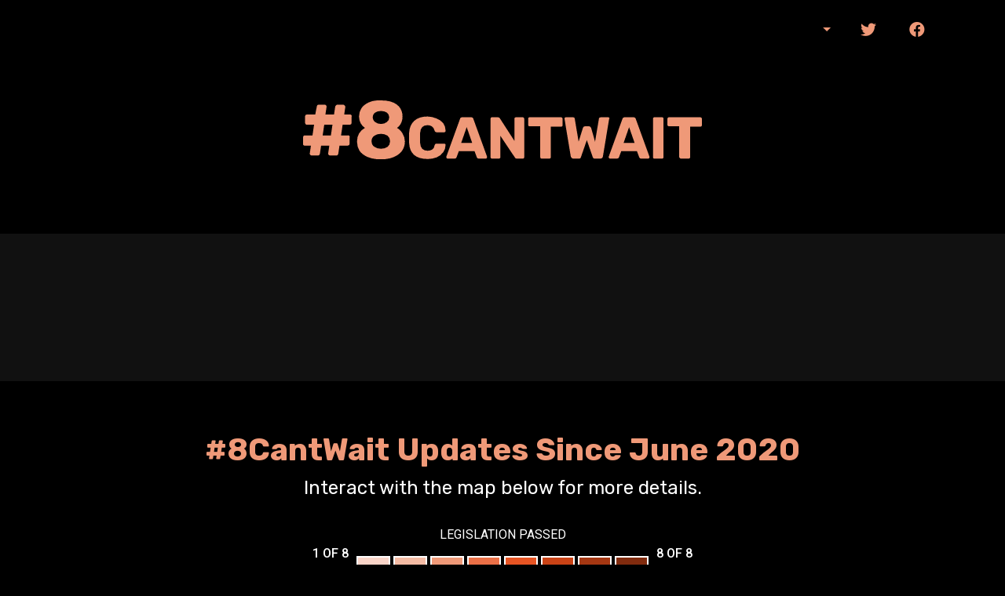

--- FILE ---
content_type: text/html; charset=UTF-8
request_url: https://8cantwait.org/
body_size: 7750
content:
<!DOCTYPE html>
<html lang="en-US">
<head>
  <meta charset="utf-8">
  <meta name="viewport" content="width=device-width, initial-scale=1.0">

  <title>8 Can't Wait</title>

  <link rel="canonical" href="https://8cantwait.org/">

  <meta name="description"
  content="#8CantWait is a campaign to bring immediate change to police departments. Tell your city to adopt these 8 policies now." />

<!-- OpenGraph -->
<meta property="og:title"
  content="8 Can&#39;t Wait" />
<meta property="og:description"
  content="#8CantWait is a campaign to bring immediate change to police departments. Tell your city to adopt these 8 policies now." />
<meta property="og:image" content="https://8cantwait.org/assets/social-share-c650644b1ee311eff75214f984de074cd3e4e305b7744b72617ec90f4be6db80.jpg" />
<meta property="og:url" content="https://8cantwait.org/" />
<meta property="og:site_name" content="8 Can&#39;t Wait" />
<meta content="website" property="og:type" />

<!-- Twitter -->
<meta content="summary_large_image" name="twitter:card" />
<meta name="twitter:title"
  content="8 Can&#39;t Wait" />
<meta name="twitter:description" content="#8CantWait is a campaign to bring immediate change to police departments. Tell your city to adopt these 8 policies now." />
<meta name="twitter:image" content="https://8cantwait.org/assets/social-share-c650644b1ee311eff75214f984de074cd3e4e305b7744b72617ec90f4be6db80.jpg" />


  <link href="https://use.typekit.net/aoc3scd.css" rel="stylesheet">
  <link rel="stylesheet" type="text/css" integrity="sha256-ybPGnvClLt/+RDBGjcWfM0LsREZT65hLCObyCEq93Ms=" crossorigin="anonymous" href="/assets/main-c9b3c69ef0a52edffe4430468dc59f3342ec444653eb984b08e6f2084abddccb.css">

  <script src="https://cdn.jsdelivr.net/gh/alpinejs/alpine@v2.x.x/dist/alpine.min.js" defer></script>
  <!-- Fundraise Up: world-class checkout experience for serious online fundraising -->
<script>(function (w, d, s, n, a) {
    if (!w[n]) {
      var l = 'call,catch,on,once,set,then,track'
        .split(','), i, o = function (n) {
          return 'function' == typeof n ? o.l.push([arguments]) && o
            : function () { return o.l.push([n, arguments]) && o }
        }, t = d.getElementsByTagName(s)[0],
        j = d.createElement(s); j.async = !0; j.src = 'https://cdn.fundraiseup.com/widget/' + a;
      t.parentNode.insertBefore(j, t); o.s = Date.now(); o.v = 4; o.h = w.location.href; o.l = [];
      for (i = 0; i < 7; i++)o[l[i]] = o(l[i]); w[n] = o
    }
  })(window, document, 'script', 'FundraiseUp', 'ARYSJGBM');</script>
<!-- End Fundraise Up -->

<!-- Fundraise Up: world-class checkout experience for serious online fundraising -->
<script>(function(w,d,s,n,a){if(!w[n]){var l='call,catch,on,once,set,then,track'
.split(','),i,o=function(n){return'function'==typeof n?o.l.push([arguments])&&o
:function(){return o.l.push([n,arguments])&&o}},t=d.getElementsByTagName(s)[0],
j=d.createElement(s);j.async=!0;j.src='https://cdn.fundraiseup.com/widget/'+a;
t.parentNode.insertBefore(j,t);o.s=Date.now();o.v=4;o.h=w.location.href;o.l=[];
for(i=0;i<7;i++)o[l[i]]=o(l[i]);w[n]=o}
})(window,document,'script','FundraiseUp','ARYSJGBM');</script>
<!-- End Fundraise Up --></head>

<body class="">
<!--[if IE]>
  <p class="browserupgrade alert alert-warning rounded-0 text-center">You are using an <strong>outdated</strong> browser. Please <a href="https://browsehappy.com/" class="alert-link">upgrade your browser</a> to improve your experience and security.</p>
<![endif]-->

<header class="site-header">
  <div class="container">
    <div class="row text-center d-lg-flex align-items-center">
      <div class="col-12 col-lg-auto mr-lg-auto text-uppercase">
        <a href="https://www.joincampaignzero.org/" class="text-peach">A Project by Campaign Zero</a>
      </div>
      <div class="col-12 col-lg-auto">
        <ul class="list-inline mb-0">
          <li class="list-inline-item">
            <div class="dropdown">
              <button class="btn btn-link dropdown-toggle" type="button" id="research-dropdown"
                data-toggle="dropdown" aria-haspopup="true" aria-expanded="false">
                Learn More
              </button>
              <div class="dropdown-menu" aria-labelledby="research-dropdown">
                
                <a class="dropdown-item" href="/compare/">Compare Cities</a>
                
                <a class="dropdown-item" href="https://docs.google.com/document/d/1YW132-LCtECh0zFHxMGZV-Hnv8NLHhZjfihdDApWXow/edit?usp=sharing">Research Basis for these Solutions</a>
                
              </div>
            </div>
          </li>
          <li class="list-inline-item">
            <button class="btn btn-link btn-lg" data-sharer="twitter"
              data-title="I’m joining #8CantWait to urge local mayors to enact policies that have the power to reduce police killings that results in death in our major cities. I urge you to join me. We simply can’t wait — too much is at stake. Learn more:"
              data-hashtags="" data-url="https://8cantwait.org">
              <i class="fab fa-twitter"></i><span class="sr-only">Twitter</span>
            </button>
          </li>
           <li class="list-inline-item">
             <button class="btn btn-link btn-lg" data-sharer="facebook" data-url="https://8cantwait.org">
               <i class="fab fa-facebook"></i><span class="sr-only">Facebook</span>
             </button>
           </li>
        </ul>
      </div>
    </div>
  </div>
</header>


<main>
<section class="section hero">
  <div class="container">
    <div class="row">
      <div class="col-12 col-lg-6 mx-auto text-center">
        <h1 class="mb-4"><img width="600" class="img-fluid" alt="8 Can't Wait" integrity="sha256-zXA507q5dLIQKp5wJbmP6n4OuSG+1ZSD53iAXX/+DBw=" crossorigin="anonymous" src="/assets/wordmark-cd7039d3bab974b2102a9e7025b98fea7e0eb921bed59483e778805d7ffe0c1c.svg"></h1>
        <p style="font-size: 1.2rem;" class="subheader balance-text">#8CantWait is a campaign to bring immediate change to police departments.</p>
      </div>
    </div>
  </div>
</section>

<section class="section notice bg-dark">
  <div class="container">
    <div class="row">
      <div class="col-12 col-lg-8 mx-auto">
        <p>
          8 Can&rsquor;t Wait grew out of the Use of Force Project launched 10 years ago. To date, we&rsquor;ve led legislative changes in 24 states and hundreds of cities and will continue this important work.
        </p>
        <p>
          Over this past decade, we have learned some valuable lessons about the challenge in gathering real-time data and ensuring police departments actually enforce accountability policies that have been adopted. We are incorporating these learnings into how we push departments and legislative bodies to make the changes that will save lives.
        </p>
        <!-- <div class="collapse" id="noticeCollapse">
        </div>
        <div class="text-center">
          <button class="btn btn-primary btn-sm" data-target="#noticeCollapse" data-toggle="collapse" role="button"
            aria-expanded="false" aria-controls="noticeCollapse">
            Read More
          </button>
        </div> -->
      </div>
    </div>
  </div>
</section>

<section class="section state-map">
  <iframe frameborder="0" scrolling="no" id="state-map--iframe"></iframe>
</section>

<section class="section policies">
  <div class="container">
    <div class="row">
      <div class="col-12">
        <p class="subheader balance-text"><a href="https://docs.google.com/document/d/1YW132-LCtECh0zFHxMGZV-Hnv8NLHhZjfihdDApWXow/edit?usp=sharing">Research</a>
          shows more restrictive use of force policies are associated with fewer police killings. Tell your city to adopt all eight of these policies.</p>
      </div>
    </div>
    <div class="row">
      <div class="col-12 col-md-8 col-lg-6 col-xl-9 mx-auto">
        <div class="row row-cols-2 row-cols-xl-4">
          
          <div class="col">
            <a href="#" class="card card-policy">
              <div class="card-body p-0">
                <h3 class="policy-title">
                  <div>Ban Chokeholds & Strangleholds</div>
                </h3>
                <div class="icon">
                  <div class="icon-img" style="background-image: url(/assets/icons/chokehold-3f569e272faaca95999acc8effe2af5e665fa86932b80da8239703ab0b8144f4.png)">
                  </div>
                </div>
                <div class="content d-none" aria-hidden="true">
                  <p class="mb-0">Allowing officers to choke or strangle civilians results in the unnecessary death or serious injury of civilians. Both chokeholds and all other neck restraints must be banned in all cases.</p>
                </div>
              </div>
            </a>
          </div>
          
          <div class="col">
            <a href="#" class="card card-policy">
              <div class="card-body p-0">
                <h3 class="policy-title">
                  <div>Require <br>De-escalation</div>
                </h3>
                <div class="icon">
                  <div class="icon-img" style="background-image: url(/assets/icons/de-escalation-86d3dc0d25b3075d99760562f8c7801a3c73f73f7e5754e63bc9ea6b463a617f.png)">
                  </div>
                </div>
                <div class="content d-none" aria-hidden="true">
                  <p class="mb-0">Require officers to de-escalate situations, where possible, by communicating with subjects, maintaining distance, and otherwise eliminating the need to use force.</p>
                </div>
              </div>
            </a>
          </div>
          
          <div class="col">
            <a href="#" class="card card-policy">
              <div class="card-body p-0">
                <h3 class="policy-title">
                  <div>Require Warning Before Deadly Force</div>
                </h3>
                <div class="icon">
                  <div class="icon-img" style="background-image: url(/assets/icons/warning-7eea6376ca9c251ee5dce4c3270037f8653926240b427e0190cd999facd42536.png)">
                  </div>
                </div>
                <div class="content d-none" aria-hidden="true">
                  <p class="mb-0">Require officers to give a verbal warning in all situations before using deadly force.</p>
                </div>
              </div>
            </a>
          </div>
          
          <div class="col">
            <a href="#" class="card card-policy">
              <div class="card-body p-0">
                <h3 class="policy-title">
                  <div>Requires Exhaust All Alternatives Before Deadly Force</div>
                </h3>
                <div class="icon">
                  <div class="icon-img" style="background-image: url(/assets/icons/last-resort-b4acda21b2c07eef09c73401d7e0a272dd7c8d2ad151cd5378499dffb63e59f9.png)">
                  </div>
                </div>
                <div class="content d-none" aria-hidden="true">
                  <p class="mb-0">Require officers to exhaust all other alternatives, including non-force and less lethal force options, prior to resorting to deadly force.</p>
                </div>
              </div>
            </a>
          </div>
          
          <div class="col">
            <a href="#" class="card card-policy">
              <div class="card-body p-0">
                <h3 class="policy-title">
                  <div>Duty To Intervene</div>
                </h3>
                <div class="icon">
                  <div class="icon-img" style="background-image: url(/assets/icons/intervene-0f7fcd9b42bbba31204b92c6a29978a3cd89524370d21b6d5ad3a82ae594ae6e.png)">
                  </div>
                </div>
                <div class="content d-none" aria-hidden="true">
                  <p class="mb-0">Require officers to intervene and stop excessive force used by other officers and report these incidents immediately to a supervisor.</p>
                </div>
              </div>
            </a>
          </div>
          
          <div class="col">
            <a href="#" class="card card-policy">
              <div class="card-body p-0">
                <h3 class="policy-title">
                  <div>Ban shooting at moving vehicles</div>
                </h3>
                <div class="icon">
                  <div class="icon-img" style="background-image: url(/assets/icons/moving-vehicles-dfbb7509edc37eb5089c25d66b4b378a3492d28f959164d48b0fd58fe142345b.png)">
                  </div>
                </div>
                <div class="content d-none" aria-hidden="true">
                  <p class="mb-0">Ban officers from shooting at moving vehicles in all cases, which is regarded as a particularly dangerous and ineffective tactic. While some departments may restrict shooting at vehicles to particular situations, these loopholes allow for police to continue killing in situations that are all too common. 62 people were killed by police last year in these situations. This must be categorically banned.</p>
                </div>
              </div>
            </a>
          </div>
          
          <div class="col">
            <a href="#" class="card card-policy">
              <div class="card-body p-0">
                <h3 class="policy-title">
                  <div>Require Use Of Force Continuum</div>
                </h3>
                <div class="icon">
                  <div class="icon-img" style="background-image: url(/assets/icons/continuum-4a24e63c9a77d26d87c809034bd43c854ae3382a5092fdfe240854ba7d38ae92.png)">
                  </div>
                </div>
                <div class="content d-none" aria-hidden="true">
                  <p class="mb-0">Establish a Force Continuum that restricts the most severe types of force to the most extreme situations and creates clear policy restrictions on the use of each police weapon and tactic.</p>
                </div>
              </div>
            </a>
          </div>
          
          <div class="col">
            <a href="#" class="card card-policy">
              <div class="card-body p-0">
                <h3 class="policy-title">
                  <div>Require Comprehensive Reporting</div>
                </h3>
                <div class="icon">
                  <div class="icon-img" style="background-image: url(/assets/icons/report-cc985dc8febecfc59b4235484237072c820036ce1f007f1ff22a797c378325a7.png)">
                  </div>
                </div>
                <div class="content d-none" aria-hidden="true">
                  <p class="mb-0">Require officers to report each time they use force or threaten to use force against civilians. Comprehensive reporting includes requiring officers to report whenever they point a firearm at someone, in addition to all other types of force.</p>
                </div>
              </div>
            </a>
          </div>
          
        </div>
      </div>
    </div>
  </div>
</section>

<div class="policy-modal modal" aria-hidden="true">
  <div class="modal-dialog modal-dialog-centered">
    <div class="modal-content bg-primary text-dark">
      <div class="modal-header d-flex align-items-center">
        <h3 class="h5 modal-title font-weight-bold text-uppercase balance-text"></h3>
        <button type="button" class="close" data-dismiss="modal" aria-label="Close">
          <span aria-hidden="true"><i class="far fa-window-close"></i></span>
        </button>
      </div>
      <div class="modal-body"></div>
    </div>
  </div>
</div>

<section id="cities" class="section cities" x-data="citySelect()" x-init="fetchCities()">
  <div class="container">
    <div class="row">
      <div class="col-12">
        <p class="subheader balance-text text-center">See how many policies your city has enacted and take action now.
        </p>

        <div class="row">
          <div class="col-12 col-lg-10 col-xl-8 mx-auto">
            <div class="card text-dark">
              <div class="card-header">
                <select class="custom-select custom-select-lg" x-model="selected_city"
                  @change="fetchCity();">
                  <option value="">Select a City</option>
                  <template x-for="(city, index) in cities">
                    <option :value="city.slug" x-text="city.location_name + ', ' + city.state"></option>
                  </template>
                </select>
              </div>
              <div class="card-body" x-show="!isLoaded && selected_city">
                Loading&mldr;
              </div>
              <template x-if="isLoaded && selected_city">
                  <div class="card-body">
                    <h3 class="font-weight-bold">
                      <span x-text="city_data.location_name + ', ' + city_data.state"></span>
                      <span class="badge-new badge badge-warning" x-show="city_data.is_new_city == 1">NEW</i>
                    </h3>

                    <div class="last-updated badge badge-warning p-2" title="Date of Last Update"
                      x-show="city_data.city_last_updated">
                      <i class="fas fa-clock"></i>
                      Last Updated <span x-text="city_data.city_last_updated"></span>
                    </div>



                    <ul class="list-inline lead">
                      <li class="list-inline-item" x-show="city_data.mayor_name"><span x-text="'Mayor ' + city_data.mayor_name"></span></li>
                      <li class="list-inline-item" x-show="city_data.sheriff_name"><span x-text="'Sheriff ' + city_data.sheriff_name"></span>
                      </li>
                      <br />
                    </ul>

                    <div class="alert alert-info" x-show="city_data.change_log">
                      <div class="d-flex align-items-center flex-column flex-md-row">
                        <i class="fas fa-bell mr-0 mr-lg-4 mb-3 mb-md-0 fa-2x"></i>
                        <p class="mb-0" x-text="city_data.change_log"></p>
                      </div>

                    </div>

                    <hr>

                    <ul class="policies-list fa-ul">
                      <li>
                        <span class="fa-li">
  <i x-show="city_data.bans_chokeholds_and_strangleholds == 0" class="progress-icon far fa-exclamation-triangle" data-toggle="tooltip" data-placement="left" title="Policy not in place"></i>
  <i x-show="city_data.bans_chokeholds_and_strangleholds == 1" class="progress-icon fas fa-check-square" data-toggle="tooltip" data-placement="left" title="Policy in place before #8CantWait"></i>
  <i x-show="city_data.bans_chokeholds_and_strangleholds == 2" class="progress-icon fad fa-circle-notch" data-toggle="tooltip" data-placement="left" title="Policy change under consideration"></i>
  <i x-show="city_data.bans_chokeholds_and_strangleholds == 3" class="progress-icon fas fa-calendar-check" data-toggle="tooltip" data-placement="left" title="Policy adopted after #8CantWait"></i>
</span>

                        Bans Chokeholds and Strangleholds
                        <button type="button" class="policy-info btn btn-link"
                          data-title="Bans Chokeholds and Strangleholds"
                          x-bind:data-content="city_data.policy_language_bans_chokeholds_and_strangleholds">
                          <i class="fas fa-question-circle"></i>
                          <span class="sr-only">More Information</span>
                        </button>
                      </li>
                      <li>
                        <span class="fa-li">
  <i x-show="city_data.requires_deescalation == 0" class="progress-icon far fa-exclamation-triangle" data-toggle="tooltip" data-placement="left" title="Policy not in place"></i>
  <i x-show="city_data.requires_deescalation == 1" class="progress-icon fas fa-check-square" data-toggle="tooltip" data-placement="left" title="Policy in place before #8CantWait"></i>
  <i x-show="city_data.requires_deescalation == 2" class="progress-icon fad fa-circle-notch" data-toggle="tooltip" data-placement="left" title="Policy change under consideration"></i>
  <i x-show="city_data.requires_deescalation == 3" class="progress-icon fas fa-calendar-check" data-toggle="tooltip" data-placement="left" title="Policy adopted after #8CantWait"></i>
</span>

                        Requires De-escalation
                        <button type="button" class="policy-info btn btn-link" data-title="Requires De-escalation"
                          x-bind:data-content="city_data.policy_language_requires_deescalation">
                          <i class="fas fa-question-circle"></i>
                          <span class="sr-only">More Information</span>
                        </button>
                      </li>
                      <li>
                        <span class="fa-li">
  <i x-show="city_data.requires_warning_before_shooting == 0" class="progress-icon far fa-exclamation-triangle" data-toggle="tooltip" data-placement="left" title="Policy not in place"></i>
  <i x-show="city_data.requires_warning_before_shooting == 1" class="progress-icon fas fa-check-square" data-toggle="tooltip" data-placement="left" title="Policy in place before #8CantWait"></i>
  <i x-show="city_data.requires_warning_before_shooting == 2" class="progress-icon fad fa-circle-notch" data-toggle="tooltip" data-placement="left" title="Policy change under consideration"></i>
  <i x-show="city_data.requires_warning_before_shooting == 3" class="progress-icon fas fa-calendar-check" data-toggle="tooltip" data-placement="left" title="Policy adopted after #8CantWait"></i>
</span>

                        Requires Warning Before Deadly Force
                        <button type="button" class="policy-info btn btn-link"
                          data-title="Requires Warning Before Deadly Force"
                          x-bind:data-content="city_data.policy_language_requires_warning_before_shooting">
                          <i class="fas fa-question-circle"></i>
                          <span class="sr-only">More Information</span>
                        </button>
                      </li>
                      <li>
                        <span class="fa-li">
  <i x-show="city_data.requires_exhaust_other_means_before_shooting == 0" class="progress-icon far fa-exclamation-triangle" data-toggle="tooltip" data-placement="left" title="Policy not in place"></i>
  <i x-show="city_data.requires_exhaust_other_means_before_shooting == 1" class="progress-icon fas fa-check-square" data-toggle="tooltip" data-placement="left" title="Policy in place before #8CantWait"></i>
  <i x-show="city_data.requires_exhaust_other_means_before_shooting == 2" class="progress-icon fad fa-circle-notch" data-toggle="tooltip" data-placement="left" title="Policy change under consideration"></i>
  <i x-show="city_data.requires_exhaust_other_means_before_shooting == 3" class="progress-icon fas fa-calendar-check" data-toggle="tooltip" data-placement="left" title="Policy adopted after #8CantWait"></i>
</span>

                        Requires Exhaust All Alternatives Before Deadly Force
                        <button type="button" class="policy-info btn btn-link"
                          data-title="Requires Exhausting Other Means Before Deadly Force"
                          x-bind:data-content="city_data.policy_language_requires_exhaust_other_means_before_shooting">
                          <i class="fas fa-question-circle"></i>
                          <span class="sr-only">More Information</span>
                        </button>
                      </li>
                      <li>
                        <span class="fa-li">
  <i x-show="city_data.duty_to_intervene == 0" class="progress-icon far fa-exclamation-triangle" data-toggle="tooltip" data-placement="left" title="Policy not in place"></i>
  <i x-show="city_data.duty_to_intervene == 1" class="progress-icon fas fa-check-square" data-toggle="tooltip" data-placement="left" title="Policy in place before #8CantWait"></i>
  <i x-show="city_data.duty_to_intervene == 2" class="progress-icon fad fa-circle-notch" data-toggle="tooltip" data-placement="left" title="Policy change under consideration"></i>
  <i x-show="city_data.duty_to_intervene == 3" class="progress-icon fas fa-calendar-check" data-toggle="tooltip" data-placement="left" title="Policy adopted after #8CantWait"></i>
</span>

                        Duty to Intervene
                        <button type="button" class="policy-info btn btn-link" data-title="Duty to Intervene"
                          x-bind:data-content="city_data.policy_language_duty_to_intervene">
                          <i class="fas fa-question-circle"></i>
                          <span class="sr-only">More Information</span>
                        </button>
                      </li>
                      <li>
                        <span class="fa-li">
  <i x-show="city_data.restricts_shooting_at_moving_vehicles == 0" class="progress-icon far fa-exclamation-triangle" data-toggle="tooltip" data-placement="left" title="Policy not in place"></i>
  <i x-show="city_data.restricts_shooting_at_moving_vehicles == 1" class="progress-icon fas fa-check-square" data-toggle="tooltip" data-placement="left" title="Policy in place before #8CantWait"></i>
  <i x-show="city_data.restricts_shooting_at_moving_vehicles == 2" class="progress-icon fad fa-circle-notch" data-toggle="tooltip" data-placement="left" title="Policy change under consideration"></i>
  <i x-show="city_data.restricts_shooting_at_moving_vehicles == 3" class="progress-icon fas fa-calendar-check" data-toggle="tooltip" data-placement="left" title="Policy adopted after #8CantWait"></i>
</span>

                        Ban Shooting at Moving Vehicles
                        <button type="button" class="policy-info btn btn-link"
                          data-title="Ban Shooting at Moving Vehicles"
                          x-bind:data-content="city_data.policy_language_restricts_shooting_at_moving_vehicles">
                          <i class="fas fa-question-circle"></i>
                          <span class="sr-only">More Information</span>
                        </button>
                      </li>
                      <li>
                        <span class="fa-li">
  <i x-show="city_data.has_use_of_force_continuum == 0" class="progress-icon far fa-exclamation-triangle" data-toggle="tooltip" data-placement="left" title="Policy not in place"></i>
  <i x-show="city_data.has_use_of_force_continuum == 1" class="progress-icon fas fa-check-square" data-toggle="tooltip" data-placement="left" title="Policy in place before #8CantWait"></i>
  <i x-show="city_data.has_use_of_force_continuum == 2" class="progress-icon fad fa-circle-notch" data-toggle="tooltip" data-placement="left" title="Policy change under consideration"></i>
  <i x-show="city_data.has_use_of_force_continuum == 3" class="progress-icon fas fa-calendar-check" data-toggle="tooltip" data-placement="left" title="Policy adopted after #8CantWait"></i>
</span>

                        Has Use of Force Continuum
                        <button type="button" class="policy-info btn btn-link" data-title="Has Use of Force Continuum"
                          x-bind:data-content="city_data.policy_language_has_use_of_force_continuum">
                          <i class="fas fa-question-circle"></i>
                          <span class="sr-only">More Information</span>
                        </button>
                      </li>
                      <li>
                        <span class="fa-li">
  <i x-show="city_data.requires_comprehensive_reporting == 0" class="progress-icon far fa-exclamation-triangle" data-toggle="tooltip" data-placement="left" title="Policy not in place"></i>
  <i x-show="city_data.requires_comprehensive_reporting == 1" class="progress-icon fas fa-check-square" data-toggle="tooltip" data-placement="left" title="Policy in place before #8CantWait"></i>
  <i x-show="city_data.requires_comprehensive_reporting == 2" class="progress-icon fad fa-circle-notch" data-toggle="tooltip" data-placement="left" title="Policy change under consideration"></i>
  <i x-show="city_data.requires_comprehensive_reporting == 3" class="progress-icon fas fa-calendar-check" data-toggle="tooltip" data-placement="left" title="Policy adopted after #8CantWait"></i>
</span>

                        Requires Comprehensive Reporting
                        <button type="button" class="policy-info btn btn-link"
                          data-title="Requires Comprehensive Reporting"
                          x-bind:data-content="city_data.policy_language_requires_comprehensive_reporting">
                          <i class="fas fa-question-circle"></i>
                          <span class="sr-only">More Information</span>
                        </button>
                      </li>
                    </ul>

                    <div class="d-flex align-items-center" x-shows="city_data.memos || city_data.policy_manual_link">
                      <div class="btn-group mx-auto text-center mb-4" role="group" aria-label="Resources">
                        <button class="btn btn-sm btn-dark" disabled>Resources</button>
                        <a :href="city_data.policy_manual_link" x-show="city_data.policy_manual_link"
                          class="btn btn-sm btn-primary">Policy</a>
                        <a :href="city_data.memos" x-show="city_data.memos" class="btn btn-sm btn-primary">Memo</a>
                      </div>
                    </div>

                    <p class="small text-center mb-0">Click <i class="fas fa-question-circle"></i> to learn more about these policies in
                      this city.</p>
                  </div>
              </template>

            </div>
          </div>
        </div>

        <template x-if="isLoaded && selected_city">
  <div class="your-mayor mt-5">
    <p class="subheader balance-text">Contact your mayor or sheriff right now to let them know: eight can't
      wait.</p>
    <div class="row">
      <div class="col-12 col-lg-10 col-xl-8 mx-auto">
        <div class="card text-dark">
          <div class="card-header">
            <h3 x-show="city_data.mayor_name" x-text="'Mayor ' + city_data.mayor_name" class="mb-0"></h3>
            <h3 x-show="!city_data.mayor_name && city_data.sheriff_name" x-text="'Sheriff ' + city_data.sheriff_name"
              class="mb-0">
            </h3>
          </div>
          <div class="card-body">

            <!-- CALL -->
            <div class="row align-items-center mb-4" x-show="city_data.mayor_phone || city_data.sheriff_phone">
              <div class="col h4 font-weight-bold">
                Call <a :href="'tel:' + ( city_data.mayor_name ? city_data.mayor_phone : city_data.sheriff_phone)"
                  x-text="( city_data.mayor_name ? city_data.mayor_phone : city_data.sheriff_phone)"></a>
              </div>
              <div class="col-auto">
                <button type="button" class="btn btn-primary" @click="showPhoneScript()">Script</button>
              </div>
            </div>

            <!-- PHONE SCRIPTs -->
            <div class="template-phone mb-4" x-show="phonescript">
              <h4 class="h5">Phone Script</h4>
              <!-- Regular script -->
              <div x-show="enacted > 0 && enacted < 8">
                <p>I’m calling <span x-text="'Mayor ' + city_data.mayor_name" x-show="city_data.mayor_phone"></span>
                  <span x-text="'Sheriff ' + city_data.sheriff_name" x-show="!city_data.mayor_phone"></span> to urge
                  them
                  to take the pledge to enact the #8CantWait Use of Force policies. I live in [city] in
                  [neighborhood] and I know our city would benefit from these policies.</p>

                <p>The #8CantWait policies are simple, common-sense and would make our community safer.
                  [city] has <span x-text="enacted"></span> that are part of the #8CantWait pledge. Can you
                  commit to enacting these additional policies right now?</p>
              </div>

              <!-- All Enacted -->
              <div x-show="enacted == 8">
                <p>I’m calling <span x-text="'Mayor ' + city_data.mayor_name" x-show="city_data.mayor_phone"></span>
                  <span x-text="'Sheriff ' + city_data.sheriff_name" x-show="!city_data.mayor_phone"></span> to thank
                  them for enacting the #8CantWait Use of Force policies. I live in [city] in [neighborhood]
                  and I know our city would benefit from continued action.</p>

                <p>Can you commit to cutting the police budget and investing those resources into communities
                  instead?</p>
              </div>

              <!-- None Enacted -->
              <div x-show="enacted == 0">
                <p>I’m calling <span x-text="'Mayor ' + city_data.mayor_name" x-show="city_data.mayor_phone"></span>
                  <span x-text="'Sheriff ' + city_data.sheriff_name" x-show="!city_data.mayor_phone"></span> to urge
                  them to take the pledge to enact the #8CantWait Use of Force policies. I live in [city] in
                  [neighborhood] and I know our city would benefit from these policies.</p>

                <p>The #8CantWait policies are simple, common-sense and would make our community safer. [City]
                  has enacted NONE of the policies. Can you commit to enacting the following policies?</p>
              </div>

              <ol class="mb-0" x-show="enacted < 8">
                <li x-show="city_data.bans_chokeholds_and_strangleholds == 0">Ban Chokeholds & Strangleholds</li>
                <li x-show="city_data.requires_deescalation == 0">Require De-escalation</li>
                <li x-show="city_data.requires_warning_before_shooting == 0">Require Warning Before Deadly Force</li>
                <li x-show="city_data.requires_exhaust_other_means_before_shooting == 0">Require Exhaust All Alternatives Before Deadly Force</li>
                <li x-show="city_data.duty_to_intervene == 0">Duty To Intervene</li>
                <li x-show="city_data.restricts_shooting_at_moving_vehicles == 0">Ban shooting at moving vehicles
                </li>
                <li x-show="city_data.has_use_of_force_continuum == 0">Require Use Of Force Continuum</li>
                <li x-show="city_data.requires_comprehensive_reporting == 0">Require Comprehensive Reporting</li>
              </ol>
            </div>

            <!-- EMAIL -->
            <div class="row align-items-center mb-4" x-show="city_data.mayor_email || city_data.sheriff_email">
              <div class="col h4 font-weight-bold">Email <a
                  :href="'mailto:' + (city_data.mayor_email ? city_data.mayor_email : city_data.sheriff_email)"
                  x-text="(city_data.mayor_email ? city_data.mayor_email : city_data.sheriff_email)"></a></div>
              <div class="col-auto" x-show="city_data.mayor_email">
                <a :href="generateEmail(
                                  city_data.mayor_email,
                                  'Mayor ' + city_data.mayor_name,
                                  city_data.location_name + ', ' + city_data.state,
                                  city_data.requires_deescalation + city_data.bans_chokeholds_and_strangleholds + city_data.duty_to_intervene + city_data.requires_warning_before_shooting + city_data.restricts_shooting_at_moving_vehicles + city_data.requires_comprehensive_reporting + city_data.requires_exhaust_other_means_before_shooting + city_data.has_use_of_force_continuum,
                                  {
                                    'Ban Chokeholds and Strangleholds': city_data.bans_chokeholds_and_strangleholds,
                                    'Requires De-escalation': city_data.requires_deescalation,
                                    'Requires Warning Before Deadly Force': city_data.requires_warning_before_shooting,
                                    'Requires Exhaust All Alternatives Before Shooting': city_data.requires_exhaust_other_means_before_shooting,
                                    'Duty to Intervene': city_data.duty_to_intervene,
                                    'Ban Shooting at Moving Vehicles': city_data.restricts_shooting_at_moving_vehicles,
                                    'Has Use of Force Continuum': city_data.has_use_of_force_continuum,
                                    'Requires Comprehensive Reporting': city_data.requires_comprehensive_reporting
                                  }
                                )" class="btn btn-primary">Send Email</a>
              </div>
              <div class="col-auto" x-show="!city_data.mayor_email">
                <a :href="generateEmail(
                                  city_data.sheriff_email,
                                  'Sheriff ' + city_data.sheriff_name,
                                  city_data.location_name + ', ' + city_data.state,
                                  city_data.requires_deescalation + city_data.bans_chokeholds_and_strangleholds + city_data.duty_to_intervene + city_data.requires_warning_before_shooting + city_data.restricts_shooting_at_moving_vehicles + city_data.requires_comprehensive_reporting + city_data.requires_exhaust_other_means_before_shooting + city_data.has_use_of_force_continuum,
                                  {
                                    'Ban Chokeholds and Strangleholds': city_data.bans_chokeholds_and_strangleholds,
                                    'Requires De-escalation': city_data.requires_deescalation,
                                    'Requires Warning Before Deadly Force': city_data.requires_warning_before_shooting,
                                    'Requires Exhaust All Alternatives Before Shooting': city_data.requires_exhaust_other_means_before_shooting,
                                    'Duty to Intervene': city_data.duty_to_intervene,
                                    'Ban Shooting at Moving Vehicles': city_data.restricts_shooting_at_moving_vehicles,
                                    'Has Use of Force Continuum': city_data.has_use_of_force_continuum,
                                    'Requires Comprehensive Reporting': city_data.requires_comprehensive_reporting
                                  }
                                )" class="btn btn-primary">Send Email</a>
              </div>
            </div>

            <!-- TWEET -->
            <div class="row align-items-center" x-show="city_data.mayor_twitter || city_data.sheriff_twitter">
              <div class="col h4 font-weight-bold">Send a Tweet</div>
              <div class="col-auto">
                <a :href="( city_data.mayor_name ? city_data.mayor_twitter : city_data.sheriff_twitter)"
                  class="btn btn-primary">Tweet</a>
              </div>
            </div>

          </div>
          <div class="card-footer bg-dark text-center py-3">
            <a href="https://docs.google.com/forms/d/e/1FAIpQLSdSGU0GiDpdyox2vqcbeqRI7HKInhY-Cehjougo0UQztYdgVA/viewform?usp=pp_url"
              class="btn btn-primary btn-lg">Submit New Policy Info</a>
          </div>
        </div>
      </div>
    </div>
  </div><!-- .your-mayor -->
</template>


      </div>
    </div>
  </div>

  <div class="city-modal modal" aria-hidden="true">
    <div class="modal-dialog modal-dialog-centered">
      <div class="modal-content bg-primary text-dark">
        <div class="modal-header d-flex align-items-center">
          <h3 class="h5 modal-title font-weight-bold text-uppercase balance-text"></h3>
          <button type="button" class="close" data-dismiss="modal" aria-label="Close">
            <span aria-hidden="true"><i class="far fa-window-close"></i></span>
          </button>
        </div>
        <div class="modal-body"></div>
      </div>
    </div>
  </div>
</section>


<section class="section research">
  <div class="container">
    <div class="row row-cols-1 row-cols-sm-2 row-cols-lg-4 justify-content-center">
      
      <div class="col">
        <a href="/compare/" class="research-card card">
          <div class="card-body">
            <h3 class="h4 balance-text">Compare Cities</h3>
          </div>
        </a>
      </div>
      
      <div class="col">
        <a href="https://docs.google.com/document/d/1YW132-LCtECh0zFHxMGZV-Hnv8NLHhZjfihdDApWXow/edit?usp=sharing" class="research-card card">
          <div class="card-body">
            <h3 class="h4 balance-text">Research Basis for these Solutions</h3>
          </div>
        </a>
      </div>
      
    </div>
  </div>
</section>

<section class="section pb-0 pb-lg-4">
  <div class="container">
    <div class="row">
      <div class="col-12 col-lg-8 mx-auto">
        <p class="mb-4">
          <img class="img-fluid" integrity="sha256-kApPZQ/8UHAbXEe36jlHb/6JL9po000D6QWQKGuxG8o=" crossorigin="anonymous" src="/assets/use-of-force-900a4f650ffc50701b5c47b7ea39476ffe892fda68d34d03e90590286bb11bca.png">
        </p>
      </div>
    </div>
  </div>
</section>

<section class="section signup">
  <div class="container">
    <div class="row">
      <div class="col-12 col-lg-8 mx-auto">
        <h2 class="balance-text text-center mb-3 mx-auto">Keep Updated As We Add More Cities</h2>
        <form action="https://whileathome.us5.list-manage.com/subscribe/post?u=81643c9592bb041cc8a4ea614&amp;id=693826c8fc" method="post" name="mc-embedded-subscribe-form">
          <div class="form-row">
            <div class="col col-lg">
              <label for="mce-EMAIL" class="sr-only">Email Address</label>
              <input type="email" value="" name="EMAIL" class="form-control form-control-lg" id="mce-EMAIL" placeholder="Email Address"
                aria-label="Email Address" required>
            </div>

            <div class="col col-lg-auto">
              <input type="submit" value="Stay Updated" name="subscribe" class="btn btn-primary btn-lg">
            </div>
          </div>
          <input type="hidden" value="" name="MMERGE1" class="form-control" id="mce-MMERGE1" placeholder="Zip Code" aria-label="Zip Code">
          <input type="text" name="b_81643c9592bb041cc8a4ea614_693826c8fc" tabindex="-1" value="" class="d-none">
        </form>
      </div>
    </div>
  </div>
</section>


</main>

<footer class="site-footer">
  <div class="container text-center py-4">
    <p><a href="?form=8cantwait" class="btn btn-primary btn-sm">Donate to Campaign Zero</a></p>
    <p class="small muted mb-0 footer-links"><a href="mailto:community@8cantwait.org">community@8cantwait.org</a></p>
    <p class="small muted mb-0 footer-links">A project by <a href="https://www.joincampaignzero.org/">Campaign Zero</a></p>
  </div>
</footer>

<script src="https://kit.fontawesome.com/354d4b3119.js" crossorigin="anonymous"></script>

<script src="https://code.jquery.com/jquery-3.4.1.min.js" integrity="sha256-CSXorXvZcTkaix6Yvo6HppcZGetbYMGWSFlBw8HfCJo=" crossorigin="anonymous"></script>
<script>window.jQuery || document.write('<script src="/assets/jquery-016e28901cca4f3512caf25f2b8e9fe87fed4d33452888c57379511c1ea15fc0.js"><\/script>')</script>

<script integrity="sha256-k5lqQ4InxQp1ZhDyW5Lm4Nh6Mijsfjj9aFADeyVrnMs=" crossorigin="anonymous" src="/assets/main-93996a438227c50a756610f25b92e6e0d87a3228ec7e38fd6850037b256b9ccb.js" type="text/javascript"></script>
<script integrity="sha256-mnSRv60ogMw0xTiBQAfP2f17TB+0spDjLl52nIk2vVg=" crossorigin="anonymous" src="/assets/statemap-9a7491bfad2880cc34c538814007cfd9fd7b4c1fb4b290e32e5e769c8936bd58.js" type="text/javascript"></script>

<!-- Fathom - beautiful, simple website analytics -->
<script src="https://cdn.usefathom.com/script.js" site="IISPJFWA" defer></script>
<!-- / Fathom -->





</body>
</html>


--- FILE ---
content_type: text/html; charset=UTF-8
request_url: https://8-cant-wait-viz.netlify.app/
body_size: 277
content:
<!DOCTYPE html>
<html lang="en">
  <head>
    <!-- Meta.svelte -->
    <!-- HEAD -->
    <!-- Fonts -->
    <link rel="stylesheet" href="build/bundle.css" />
  </head>

  <body>
    <main id="content" class="text-white bg-black">
      <!-- App.svelte -->
      <!-- HTML -->
    </main>

    <script type="text/javascript" src="assets/scripts/resizer.js" defer></script>
    <script type="text/javascript" src="build/bundle.js" defer></script>
  </body>
</html>


--- FILE ---
content_type: text/css;charset=utf-8
request_url: https://use.typekit.net/aoc3scd.css
body_size: 511
content:
/*
 * The Typekit service used to deliver this font or fonts for use on websites
 * is provided by Adobe and is subject to these Terms of Use
 * http://www.adobe.com/products/eulas/tou_typekit. For font license
 * information, see the list below.
 *
 * rubik:
 *   - http://typekit.com/eulas/00000000000000003b9b25b3
 *   - http://typekit.com/eulas/00000000000000003b9b25b4
 *   - http://typekit.com/eulas/00000000000000003b9b25b7
 *   - http://typekit.com/eulas/00000000000000003b9b25b8
 *
 * © 2009-2026 Adobe Systems Incorporated. All Rights Reserved.
 */
/*{"last_published":"2020-06-02 23:34:24 UTC"}*/

@import url("https://p.typekit.net/p.css?s=1&k=aoc3scd&ht=tk&f=40446.40447.40450.40451&a=601189&app=typekit&e=css");

@font-face {
font-family:"rubik";
src:url("https://use.typekit.net/af/9718df/00000000000000003b9b25b3/27/l?primer=7cdcb44be4a7db8877ffa5c0007b8dd865b3bbc383831fe2ea177f62257a9191&fvd=n4&v=3") format("woff2"),url("https://use.typekit.net/af/9718df/00000000000000003b9b25b3/27/d?primer=7cdcb44be4a7db8877ffa5c0007b8dd865b3bbc383831fe2ea177f62257a9191&fvd=n4&v=3") format("woff"),url("https://use.typekit.net/af/9718df/00000000000000003b9b25b3/27/a?primer=7cdcb44be4a7db8877ffa5c0007b8dd865b3bbc383831fe2ea177f62257a9191&fvd=n4&v=3") format("opentype");
font-display:auto;font-style:normal;font-weight:400;font-stretch:normal;
}

@font-face {
font-family:"rubik";
src:url("https://use.typekit.net/af/adbfdf/00000000000000003b9b25b4/27/l?primer=7cdcb44be4a7db8877ffa5c0007b8dd865b3bbc383831fe2ea177f62257a9191&fvd=i4&v=3") format("woff2"),url("https://use.typekit.net/af/adbfdf/00000000000000003b9b25b4/27/d?primer=7cdcb44be4a7db8877ffa5c0007b8dd865b3bbc383831fe2ea177f62257a9191&fvd=i4&v=3") format("woff"),url("https://use.typekit.net/af/adbfdf/00000000000000003b9b25b4/27/a?primer=7cdcb44be4a7db8877ffa5c0007b8dd865b3bbc383831fe2ea177f62257a9191&fvd=i4&v=3") format("opentype");
font-display:auto;font-style:italic;font-weight:400;font-stretch:normal;
}

@font-face {
font-family:"rubik";
src:url("https://use.typekit.net/af/5c74b2/00000000000000003b9b25b7/27/l?primer=7cdcb44be4a7db8877ffa5c0007b8dd865b3bbc383831fe2ea177f62257a9191&fvd=n7&v=3") format("woff2"),url("https://use.typekit.net/af/5c74b2/00000000000000003b9b25b7/27/d?primer=7cdcb44be4a7db8877ffa5c0007b8dd865b3bbc383831fe2ea177f62257a9191&fvd=n7&v=3") format("woff"),url("https://use.typekit.net/af/5c74b2/00000000000000003b9b25b7/27/a?primer=7cdcb44be4a7db8877ffa5c0007b8dd865b3bbc383831fe2ea177f62257a9191&fvd=n7&v=3") format("opentype");
font-display:auto;font-style:normal;font-weight:700;font-stretch:normal;
}

@font-face {
font-family:"rubik";
src:url("https://use.typekit.net/af/798848/00000000000000003b9b25b8/27/l?primer=7cdcb44be4a7db8877ffa5c0007b8dd865b3bbc383831fe2ea177f62257a9191&fvd=i7&v=3") format("woff2"),url("https://use.typekit.net/af/798848/00000000000000003b9b25b8/27/d?primer=7cdcb44be4a7db8877ffa5c0007b8dd865b3bbc383831fe2ea177f62257a9191&fvd=i7&v=3") format("woff"),url("https://use.typekit.net/af/798848/00000000000000003b9b25b8/27/a?primer=7cdcb44be4a7db8877ffa5c0007b8dd865b3bbc383831fe2ea177f62257a9191&fvd=i7&v=3") format("opentype");
font-display:auto;font-style:italic;font-weight:700;font-stretch:normal;
}

.tk-rubik { font-family: "rubik",sans-serif; }


--- FILE ---
content_type: text/css; charset=UTF-8
request_url: https://8-cant-wait-viz.netlify.app/build/bundle.css
body_size: 3797
content:
.layercake-container.svelte-hig57h,.layercake-container.svelte-hig57h *{box-sizing:border-box}.layercake-container.svelte-hig57h{width:100%;height:100%}
div.svelte-c1qy08,slot.svelte-c1qy08{position:absolute;top:0;left:0}
svg.svelte-13efdf8{position:absolute;width:100%;height:100%;overflow:visible}svg.svelte-13efdf8 *{vector-effect:non-scaling-stroke}
svg.svelte-9wn85x{position:absolute;top:0;left:0;overflow:visible}
*,*::before,*::after{box-sizing:border-box}:root{-moz-tab-size:4;-o-tab-size:4;tab-size:4}html{line-height:1.15;-webkit-text-size-adjust:100%}body{margin:0}body{font-family:system-ui,
		-apple-system, /* Firefox supports this but not yet `system-ui` */
		'Segoe UI',
		Roboto,
		Helvetica,
		Arial,
		sans-serif,
		'Apple Color Emoji',
		'Segoe UI Emoji'}hr{height:0;color:inherit}abbr[title]{-webkit-text-decoration:underline dotted;text-decoration:underline dotted}b,strong{font-weight:bolder}code,kbd,samp,pre{font-family:ui-monospace,
		SFMono-Regular,
		Consolas,
		'Liberation Mono',
		Menlo,
		monospace;font-size:1em}small{font-size:80%}sub,sup{font-size:75%;line-height:0;position:relative;vertical-align:baseline}sub{bottom:-0.25em}sup{top:-0.5em}table{text-indent:0;border-color:inherit}button,input,optgroup,select,textarea{font-family:inherit;font-size:100%;line-height:1.15;margin:0}button,select{text-transform:none}button,[type='button']{-webkit-appearance:button}legend{padding:0}progress{vertical-align:baseline}summary{display:list-item}blockquote,dl,dd,h1,h2,h3,h4,h5,h6,hr,figure,p,pre{margin:0}button{background-color:transparent;background-image:none}button:focus{outline:1px dotted;outline:5px auto -webkit-focus-ring-color}fieldset{margin:0;padding:0}ol,ul{list-style:none;margin:0;padding:0}html{font-family:ui-sans-serif, system-ui, -apple-system, BlinkMacSystemFont, "Segoe UI", Roboto, "Helvetica Neue", Arial, "Noto Sans", sans-serif, "Apple Color Emoji", "Segoe UI Emoji", "Segoe UI Symbol", "Noto Color Emoji";line-height:1.5}body{font-family:inherit;line-height:inherit}*,::before,::after{box-sizing:border-box;border-width:0;border-style:solid;border-color:#e5e7eb}hr{border-top-width:1px}img{border-style:solid}textarea{resize:vertical}input::-moz-placeholder,textarea::-moz-placeholder{color:#9ca3af}input:-ms-input-placeholder,textarea:-ms-input-placeholder{color:#9ca3af}input::placeholder,textarea::placeholder{color:#9ca3af}button{cursor:pointer}table{border-collapse:collapse}h1,h2,h3,h4,h5,h6{font-size:inherit;font-weight:inherit}a{color:inherit;text-decoration:inherit}button,input,optgroup,select,textarea{padding:0;line-height:inherit;color:inherit}pre,code,kbd,samp{font-family:ui-monospace, SFMono-Regular, Menlo, Monaco, Consolas, "Liberation Mono", "Courier New", monospace}img,svg,video,canvas,audio,iframe,embed,object{display:block;vertical-align:middle}img,video{max-width:100%;height:auto}[type='url'],[type='month'],[type='time'],textarea,select{-webkit-appearance:none;-moz-appearance:none;appearance:none;background-color:#fff;border-color:#6b7280;border-width:1px;border-radius:0px;padding-top:0.5rem;padding-right:0.75rem;padding-bottom:0.5rem;padding-left:0.75rem;font-size:1rem;line-height:1.5rem}[type='url']:focus,[type='month']:focus,[type='time']:focus,textarea:focus,select:focus{outline:2px solid transparent;outline-offset:2px;--tw-ring-inset:var(--tw-empty,/*!*/ /*!*/);--tw-ring-offset-width:0px;--tw-ring-offset-color:#fff;--tw-ring-color:#2563eb;--tw-ring-offset-shadow:var(--tw-ring-inset) 0 0 0 var(--tw-ring-offset-width) var(--tw-ring-offset-color);--tw-ring-shadow:var(--tw-ring-inset) 0 0 0 calc(1px + var(--tw-ring-offset-width)) var(--tw-ring-color);box-shadow:var(--tw-ring-offset-shadow), var(--tw-ring-shadow), var(--tw-shadow, 0 0 #0000);border-color:#2563eb}input::-moz-placeholder,textarea::-moz-placeholder{color:#6b7280;opacity:1}input:-ms-input-placeholder,textarea:-ms-input-placeholder{color:#6b7280;opacity:1}input::placeholder,textarea::placeholder{color:#6b7280;opacity:1}select{background-image:url("data:image/svg+xml,%3csvg xmlns='http://www.w3.org/2000/svg' fill='none' viewBox='0 0 20 20'%3e%3cpath stroke='%236b7280' stroke-linecap='round' stroke-linejoin='round' stroke-width='1.5' d='M6 8l4 4 4-4'/%3e%3c/svg%3e");background-position:right 0.5rem center;background-repeat:no-repeat;background-size:1.5em 1.5em;padding-right:2.5rem;-webkit-print-color-adjust:exact;color-adjust:exact}body{font-family:Roboto, system-ui, sans-serif}h1,h2,h3{font-family:Rubik, system-ui, sans-serif}h2{font-size:1.75rem;font-weight:bold;text-align:center;line-height:1.2}@media only screen and (min-width: 992px){h2{font-size:2.5rem}}.container{width:100%}@media(min-width: 640px){.container{max-width:640px}}@media(min-width: 768px){.container{max-width:768px}}@media(min-width: 1024px){.container{max-width:1024px}}@media(min-width: 1280px){.container{max-width:1280px}}@media(min-width: 1536px){.container{max-width:1536px}}.prose>:last-child{margin-bottom:0}.prose>:first-child{margin-top:0}.prose tbody td:last-child{padding-right:0}.prose tbody td:first-child{padding-left:0}.prose thead th:last-child{padding-right:0}.prose thead th:first-child{padding-left:0}.prose h4+*{margin-top:0}.prose h3+*{margin-top:0}.prose h2+*{margin-top:0}.prose hr+*{margin-top:0}.prose ul ul,.prose ul ol,.prose ol ul,.prose ol ol{margin-top:0.75em;margin-bottom:0.75em}.prose>ol>li>*:last-child{margin-bottom:1.25em}.prose>ol>li>*:first-child{margin-top:1.25em}.prose>ul>li>*:last-child{margin-bottom:1.25em}.prose>ul>li>*:first-child{margin-top:1.25em}.prose>ul>li p{margin-top:0.75em;margin-bottom:0.75em}.prose li{margin-top:0.5em;margin-bottom:0.5em}.prose ul{margin-top:1.25em;margin-bottom:1.25em}.prose ol{margin-top:1.25em;margin-bottom:1.25em}.prose h3 code{font-size:0.9em}.prose h2 code{font-size:0.875em}.prose figure>*{margin-top:0;margin-bottom:0}.prose figure{margin-top:2em;margin-bottom:2em}.prose video{margin-top:2em;margin-bottom:2em}.prose img{margin-top:2em;margin-bottom:2em}.prose{font-size:1rem;line-height:1.75}.prose p{margin-top:1.25em;margin-bottom:1.25em}.prose tbody td{vertical-align:top;padding-top:0.5714286em;padding-right:0.5714286em;padding-bottom:0.5714286em;padding-left:0.5714286em}.prose tbody tr:last-child{border-bottom-width:0}.prose tbody tr{border-bottom-width:1px;border-bottom-color:#e5e7eb}.prose thead th{vertical-align:bottom;padding-right:0.5714286em;padding-bottom:0.5714286em;padding-left:0.5714286em}.prose thead{color:#111827;font-weight:600;border-bottom-width:1px;border-bottom-color:#d1d5db}.prose table{width:100%;table-layout:auto;text-align:left;margin-top:2em;margin-bottom:2em;font-size:0.875em;line-height:1.7142857}.prose pre code::after{content:none}.prose pre code::before{content:none}.prose pre code{background-color:transparent;border-width:0;border-radius:0;padding:0;font-weight:400;color:inherit;font-size:inherit;font-family:inherit;line-height:inherit}.prose pre{color:#e5e7eb;background-color:#1f2937;overflow-x:auto;font-size:0.875em;line-height:1.7142857;margin-top:1.7142857em;margin-bottom:1.7142857em;border-radius:0.375rem;padding-top:0.8571429em;padding-right:1.1428571em;padding-bottom:0.8571429em;padding-left:1.1428571em}.prose a code{color:#111827}.prose code::after{content:"`"}.prose code::before{content:"`"}.prose code{color:#111827;font-weight:600;font-size:0.875em}.prose figure figcaption{color:#6b7280;font-size:0.875em;line-height:1.4285714;margin-top:0.8571429em}.prose h4{color:#111827;font-weight:600;margin-top:1.5em;margin-bottom:0.5em;line-height:1.5}.prose h3{color:#111827;font-weight:600;font-size:1.25em;margin-top:1.6em;margin-bottom:0.6em;line-height:1.6}.prose h2{color:#111827;font-weight:700;font-size:1.5em;margin-top:2em;margin-bottom:1em;line-height:1.3333333}.prose h1{color:#111827;font-weight:800;font-size:2.25em;margin-top:0;margin-bottom:0.8888889em;line-height:1.1111111}.prose blockquote p:last-of-type::after{content:close-quote}.prose blockquote p:first-of-type::before{content:open-quote}.prose blockquote{font-weight:500;font-style:italic;color:#111827;border-left-width:0.25rem;border-left-color:#e5e7eb;quotes:"\201C""\201D""\2018""\2019";margin-top:1.6em;margin-bottom:1.6em;padding-left:1em}.prose hr{border-color:#e5e7eb;border-top-width:1px;margin-top:3em;margin-bottom:3em}.prose ul>li::before{content:"";position:absolute;background-color:#d1d5db;border-radius:50%;width:0.375em;height:0.375em;top:calc(0.875em - 0.1875em);left:0.25em}.prose ul>li{position:relative;padding-left:1.75em}.prose ol>li::before{content:counter(list-item, var(--list-counter-style, decimal)) ".";position:absolute;font-weight:400;color:#6b7280;left:0}.prose ol>li{position:relative;padding-left:1.75em}.prose ol[type="1"]{--list-counter-style:decimal}.prose ol[type="i"]{--list-counter-style:lower-roman}.prose ol[type="a"]{--list-counter-style:lower-alpha}.prose strong{color:#111827;font-weight:600}.prose a{color:#111827;text-decoration:underline;font-weight:500}.prose{color:#374151;max-width:65ch}.prose [class~="lead"]{color:#4b5563;font-size:1.25em;line-height:1.6;margin-top:1.2em;margin-bottom:1.2em}.bg-black{--tw-bg-opacity:1;background-color:rgba(0, 0, 0, var(--tw-bg-opacity))}.bg-white{--tw-bg-opacity:1;background-color:rgba(255, 255, 255, var(--tw-bg-opacity))}.bg-gray-100{--tw-bg-opacity:1;background-color:rgba(243, 244, 246, var(--tw-bg-opacity))}.bg-opacity-70{--tw-bg-opacity:0.7}.border-black{--tw-border-opacity:1;border-color:rgba(0, 0, 0, var(--tw-border-opacity))}.border-white{--tw-border-opacity:1;border-color:rgba(255, 255, 255, var(--tw-border-opacity))}.border-gray-700{--tw-border-opacity:1;border-color:rgba(55, 65, 81, var(--tw-border-opacity))}.rounded-md{border-radius:0.375rem}.border-2{border-width:2px}.border{border-width:1px}.border-b{border-bottom-width:1px}.cursor-pointer{cursor:pointer}.inline-block{display:inline-block}.inline{display:inline}.flex{display:flex}.table{display:table}.contents{display:contents}.flex-row{flex-direction:row}.flex-wrap{flex-wrap:wrap}.items-center{align-items:center}.justify-center{justify-content:center}.font-primary{font-family:Rubik, system-ui, sans-serif}.font-medium{font-weight:500}.font-bold{font-weight:700}.h-2{height:0.5rem}.h-full{height:100%}.h-screen{height:100vh}.text-xs{font-size:0.75rem;line-height:1rem}.text-sm{font-size:0.875rem;line-height:1.25rem}.text-2xl{font-size:1.5rem;line-height:2rem}.leading-none{line-height:1}.leading-tight{line-height:1.25}.m-0{margin:0px}.m-auto{margin:auto}.mx-0{margin-left:0px;margin-right:0px}.my-16{margin-top:4rem;margin-bottom:4rem}.mx-auto{margin-left:auto;margin-right:auto}.mr-1{margin-right:0.25rem}.mb-1{margin-bottom:0.25rem}.mr-2{margin-right:0.5rem}.mb-2{margin-bottom:0.5rem}.ml-2{margin-left:0.5rem}.mb-3{margin-bottom:0.75rem}.mr-4{margin-right:1rem}.mb-4{margin-bottom:1rem}.mt-6{margin-top:1.5rem}.mb-6{margin-bottom:1.5rem}.mb-8{margin-bottom:2rem}.max-w-4xl{max-width:56rem}.hover\:opacity-80:hover{opacity:0.8}.overflow-y-scroll{overflow-y:scroll}.p-4{padding:1rem}.p-6{padding:1.5rem}.p-8{padding:2rem}.py-2{padding-top:0.5rem;padding-bottom:0.5rem}.px-2{padding-left:0.5rem;padding-right:0.5rem}.px-4{padding-left:1rem;padding-right:1rem}.pb-0{padding-bottom:0px}.pb-1{padding-bottom:0.25rem}.pb-2{padding-bottom:0.5rem}.pt-4{padding-top:1rem}.pointer-events-none{pointer-events:none}.pointer-events-auto{pointer-events:auto}.fixed{position:fixed}.absolute{position:absolute}.relative{position:relative}.top-0{top:0px}.left-0{left:0px}.top-4{top:1rem}.right-4{right:1rem}.top-1\/2{top:50%}.left-1\/2{left:50%}*{--tw-shadow:0 0 #0000}.shadow-md{--tw-shadow:0 4px 6px -1px rgba(0, 0, 0, 0.1), 0 2px 4px -1px rgba(0, 0, 0, 0.06);box-shadow:var(--tw-ring-offset-shadow, 0 0 #0000), var(--tw-ring-shadow, 0 0 #0000), var(--tw-shadow)}.hover\:shadow-lg:hover{--tw-shadow:0 10px 15px -3px rgba(0, 0, 0, 0.1), 0 4px 6px -2px rgba(0, 0, 0, 0.05);box-shadow:var(--tw-ring-offset-shadow, 0 0 #0000), var(--tw-ring-shadow, 0 0 #0000), var(--tw-shadow)}*{--tw-ring-inset:var(--tw-empty,/*!*/ /*!*/);--tw-ring-offset-width:0px;--tw-ring-offset-color:#fff;--tw-ring-color:rgba(59, 130, 246, 0.5);--tw-ring-offset-shadow:0 0 #0000;--tw-ring-shadow:0 0 #0000}.text-left{text-align:left}.text-center{text-align:center}.text-right{text-align:right}.text-black{--tw-text-opacity:1;color:rgba(0, 0, 0, var(--tw-text-opacity))}.text-white{--tw-text-opacity:1;color:rgba(255, 255, 255, var(--tw-text-opacity))}.text-gray-500{--tw-text-opacity:1;color:rgba(107, 114, 128, var(--tw-text-opacity))}.text-red{--tw-text-opacity:1;color:rgba(215, 47, 60, var(--tw-text-opacity))}.text-peach{--tw-text-opacity:1;color:rgba(239, 153, 120, var(--tw-text-opacity))}.italic{font-style:italic}.uppercase{text-transform:uppercase}.no-underline{text-decoration:none}.whitespace-nowrap{white-space:nowrap}.w-full{width:100%}.w-screen{width:100vw}.z-40{z-index:40}.z-50{z-index:50}.transform{--tw-translate-x:0;--tw-translate-y:0;--tw-rotate:0;--tw-skew-x:0;--tw-skew-y:0;--tw-scale-x:1;--tw-scale-y:1;transform:translateX(var(--tw-translate-x)) translateY(var(--tw-translate-y)) rotate(var(--tw-rotate)) skewX(var(--tw-skew-x)) skewY(var(--tw-skew-y)) scaleX(var(--tw-scale-x)) scaleY(var(--tw-scale-y))}.-translate-x-1\/2{--tw-translate-x:-50%}.-translate-y-1\/2{--tw-translate-y:-50%}.transition-all{transition-property:all;transition-timing-function:cubic-bezier(0.4, 0, 0.2, 1);transition-duration:150ms}@-webkit-keyframes spin{to{transform:rotate(360deg)}}@keyframes spin{to{transform:rotate(360deg)}}@-webkit-keyframes ping{75%,100%{transform:scale(2);opacity:0}}@keyframes ping{75%,100%{transform:scale(2);opacity:0}}@-webkit-keyframes pulse{50%{opacity:.5}}@keyframes pulse{50%{opacity:.5}}@-webkit-keyframes bounce{0%,100%{transform:translateY(-25%);-webkit-animation-timing-function:cubic-bezier(0.8,0,1,1);animation-timing-function:cubic-bezier(0.8,0,1,1)}50%{transform:none;-webkit-animation-timing-function:cubic-bezier(0,0,0.2,1);animation-timing-function:cubic-bezier(0,0,0.2,1)}}@keyframes bounce{0%,100%{transform:translateY(-25%);-webkit-animation-timing-function:cubic-bezier(0.8,0,1,1);animation-timing-function:cubic-bezier(0.8,0,1,1)}50%{transform:none;-webkit-animation-timing-function:cubic-bezier(0,0,0.2,1);animation-timing-function:cubic-bezier(0,0,0.2,1)}}@media(min-width: 640px){}@media(min-width: 768px){.md\:h-3{height:0.75rem}.md\:text-sm{font-size:0.875rem;line-height:1.25rem}.md\:text-base{font-size:1rem;line-height:1.5rem}.md\:text-lg{font-size:1.125rem;line-height:1.75rem}.md\:leading-tight{line-height:1.25}.md\:mx-0{margin-left:0px;margin-right:0px}.md\:mx-0\.5{margin-left:0.125rem;margin-right:0.125rem}}@media(min-width: 1024px){.lg\:border-2{border-width:2px}.lg\:h-4{height:1rem}.lg\:text-base{font-size:1rem;line-height:1.5rem}.lg\:text-lg{font-size:1.125rem;line-height:1.75rem}.lg\:text-2xl{font-size:1.5rem;line-height:2rem}.lg\:text-3xl{font-size:1.875rem;line-height:2.25rem}.lg\:leading-tight{line-height:1.25}}@media(min-width: 1280px){}@media(min-width: 1536px){}
.legend-block.svelte-zm8rrn.svelte-zm8rrn{width:43px;height:15px}.legend-block.svelte-zm8rrn svg.svelte-zm8rrn{width:100%;height:100%}.legend-block.svelte-zm8rrn rect.svelte-zm8rrn{width:100%;height:100%;stroke:white;stroke-width:2px}
.container.svelte-1o532hd{width:100%;max-width:950px}
.feature-path.svelte-158de5r{cursor:crosshair}.feature-path.svelte-158de5r:hover{stroke:white;stroke-width:3px}
.tooltip.svelte-1129t2c{position:absolute;width:350px;transform:translate(-50%, -100%);z-index:15}
.tracker.svelte-1a3ncex.svelte-1a3ncex{width:255px;position:absolute;left:100%;top:100%;transform:translate(-100px, -100%)}@media only screen and (max-width: 1320px){.tracker.svelte-1a3ncex.svelte-1a3ncex{position:relative;left:0px;top:0px;transform:translate(0px, 0px);margin:auto}.tracker.svelte-1a3ncex .circle-rows.svelte-1a3ncex{display:flex;flex-direction:row;flex-wrap:wrap;align-items:center}}.circle.svelte-1a3ncex.svelte-1a3ncex{border:1px solid white;border-radius:100%;width:10px;height:10px}
.modal.svelte-1kt33kj{width:calc(100% - 40px);max-width:500px;max-height:calc(100% - 40px)}

/*# sourceMappingURL=bundle.css.map */

--- FILE ---
content_type: image/svg+xml
request_url: https://8cantwait.org/assets/wordmark-cd7039d3bab974b2102a9e7025b98fea7e0eb921bed59483e778805d7ffe0c1c.svg
body_size: 531
content:
<svg xmlns="http://www.w3.org/2000/svg" viewBox="0 0 1019 150">
  <path fill="#ef9978" d="M18 138a4 4 0 01-1-3l3-20H5a5 5 0 01-4-1 5 5 0 01-1-4V94a5 5 0 015-5h19l4-27H10a4 4 0 01-3-1 5 5 0 01-2-4V41a5 5 0 015-5h21l4-20a6 6 0 011-3 4 4 0 013-2h17a4 4 0 013 2 5 5 0 011 3l-3 20h22l3-20a6 6 0 012-3 4 4 0 013-2h16a4 4 0 013 2 5 5 0 012 3l-3 20h14a5 5 0 014 1 4 4 0 011 4v16a5 5 0 01-5 5h-18l-4 27h17a5 5 0 014 1 5 5 0 011 4v16a5 5 0 01-5 5H93l-3 20a6 6 0 01-2 4 4 4 0 01-3 1H68a4 4 0 01-3-2 4 4 0 01-1-3l3-20H46l-3 20a6 6 0 01-2 4 4 4 0 01-3 1H21a4 4 0 01-3-2zm53-49l4-27H54l-4 27zM165 144q-14-6-21-16a42 42 0 01-6-24 37 37 0 015-20 39 39 0 0115-14 33 33 0 01-11-12 35 35 0 01-4-16 38 38 0 016-22q6-9 19-15t31-5q27 0 41 11t14 30q0 19-14 29a35 35 0 0114 14 38 38 0 016 20 41 41 0 01-7 24q-7 10-21 16t-33 6q-20 0-34-6zm51-26a17 17 0 006-14 17 17 0 00-6-14q-7-5-17-5t-17 5a16 16 0 00-7 14 17 17 0 007 14q7 5 17 5t17-5zm-2-63a14 14 0 006-12 15 15 0 00-6-12q-6-4-15-4t-15 4a15 15 0 00-6 12 15 15 0 006 12q6 5 15 5t15-5zM284 139q-12-10-13-30V96 82q1-19 13-30t34-11a61 61 0 0123 5 39 39 0 0117 12 32 32 0 016 20 3 3 0 01-1 2 3 3 0 01-2 1h-20a5 5 0 01-3-1 6 6 0 01-2-3q-2-8-7-11t-11-3q-18 0-19 20v25q1 20 19 20 7 0 12-3t6-11a6 6 0 012-3 5 5 0 013-1h20a3 3 0 012 1 3 3 0 011 2 32 32 0 01-6 19 39 39 0 01-17 13 61 61 0 01-23 4q-22 0-34-10zM367 147a3 3 0 01-1-2 5 5 0 010-2l35-96a5 5 0 012-3 6 6 0 014-1h22a6 6 0 014 1 5 5 0 012 3l35 96v2a3 3 0 01-1 2 3 3 0 01-2 1h-18a5 5 0 01-5-3l-6-16h-40l-6 16q-1 3-5 3h-18a3 3 0 01-2-1zm65-39l-14-40-14 40zM480 147a4 4 0 01-1-3V47a4 4 0 011-3 4 4 0 012-1h16q4 0 5 3l37 57V47a4 4 0 011-3 4 4 0 013-1h18a4 4 0 013 4v97a4 4 0 01-1 3 4 4 0 01-2 1h-16a5 5 0 01-5-3l-37-55v54a4 4 0 01-1 3 4 4 0 01-3 1h-18a4 4 0 01-2-1zM607 147a4 4 0 01-1-3V66h-27a4 4 0 01-4-3V47a4 4 0 011-3 4 4 0 013-1h81a4 4 0 013 4v16a4 4 0 01-3 4h-27v77a4 4 0 01-1 3 4 4 0 01-3 1h-20a4 4 0 01-2-1zM686 146a6 6 0 01-2-3l-16-96a3 3 0 010-1 3 3 0 013-3h19q4 0 4 3l10 59 11-35q1-4 5-4h11q3 0 5 4l10 35 10-59q0-3 5-3h18a3 3 0 013 1 3 3 0 011 2l-1 1-16 96a6 6 0 01-6 5h-14a5 5 0 01-4-1 7 7 0 01-2-3l-15-43-15 43a5 5 0 01-6 4h-14a6 6 0 01-4-2zM782 147a3 3 0 01-1-2 5 5 0 010-2l35-96a5 5 0 012-3 6 6 0 014-1h22a6 6 0 014 1 5 5 0 012 3l35 96v2a3 3 0 01-1 2 3 3 0 01-2 1h-18a5 5 0 01-5-3l-6-16h-40l-6 16q-1 3-5 3h-18a3 3 0 01-2-1zm65-39l-14-40-14 40zM895 147a4 4 0 01-1-3V47a4 4 0 011-3 4 4 0 012-1h20a4 4 0 013 1 4 4 0 011 3v97a4 4 0 01-1 3 4 4 0 01-3 1h-20a4 4 0 01-2-1zM963 147a4 4 0 01-2-3V66h-26a4 4 0 01-4-3V47a4 4 0 011-3 4 4 0 013-1h80a4 4 0 014 4v16a4 4 0 01-3 4h-27v77a4 4 0 01-1 3 4 4 0 01-3 1h-20a4 4 0 01-2-1z"/>
</svg>


--- FILE ---
content_type: application/javascript; charset=UTF-8
request_url: https://8-cant-wait-viz.netlify.app/build/bundle.js
body_size: 80362
content:
var app=function(){"use strict";function e(){}const t=e=>e;function n(e){return e()}function i(){return Object.create(null)}function o(e){e.forEach(n)}function r(e){return"function"==typeof e}function a(e,t){return e!=e?t==t:e!==t||e&&"object"==typeof e||"function"==typeof e}function s(t,...n){if(null==t)return e;const i=t.subscribe(...n);return i.unsubscribe?()=>i.unsubscribe():i}function l(e,t,n){e.$$.on_destroy.push(s(t,n))}function c(e,t,n,i){if(e){const o=u(e,t,n,i);return e[0](o)}}function u(e,t,n,i){return e[1]&&i?function(e,t){for(const n in t)e[n]=t[n];return e}(n.ctx.slice(),e[1](i(t))):n.ctx}function p(e,t,n,i,o,r,a){const s=function(e,t,n,i){if(e[2]&&i){const o=e[2](i(n));if(void 0===t.dirty)return o;if("object"==typeof o){const e=[],n=Math.max(t.dirty.length,o.length);for(let i=0;i<n;i+=1)e[i]=t.dirty[i]|o[i];return e}return t.dirty|o}return t.dirty}(t,i,o,r);if(s){const o=u(t,n,i,a);e.p(o,s)}}function f(e,t,n=t){return e.set(n),t}const h="undefined"!=typeof window;let d=h?()=>window.performance.now():()=>Date.now(),g=h?e=>requestAnimationFrame(e):e;const m=new Set;function y(e){m.forEach(t=>{t.c(e)||(m.delete(t),t.f())}),0!==m.size&&g(y)}function v(e,t){e.appendChild(t)}function b(e,t,n){e.insertBefore(t,n||null)}function E(e){e.parentNode.removeChild(e)}function x(e,t){for(let n=0;n<e.length;n+=1)e[n]&&e[n].d(t)}function w(e){return document.createElement(e)}function B(e){return document.createElementNS("http://www.w3.org/2000/svg",e)}function P(e){return document.createTextNode(e)}function S(){return P(" ")}function k(){return P("")}function N(e,t,n,i){return e.addEventListener(t,n,i),()=>e.removeEventListener(t,n,i)}function A(e,t,n){null==n?e.removeAttribute(t):e.getAttribute(t)!==n&&e.setAttribute(t,n)}function D(e){return Array.from(e.childNodes)}function L(e,t,n,i){for(let i=0;i<e.length;i+=1){const o=e[i];if(o.nodeName===t){let t=0;const r=[];for(;t<o.attributes.length;){const e=o.attributes[t++];n[e.name]||r.push(e.name)}for(let e=0;e<r.length;e++)o.removeAttribute(r[e]);return e.splice(i,1)[0]}}return i?B(t):w(t)}function I(e,t){for(let n=0;n<e.length;n+=1){const i=e[n];if(3===i.nodeType)return i.data=""+t,e.splice(n,1)[0]}return P(t)}function C(e){return I(e," ")}function R(e,t){t=""+t,e.wholeText!==t&&(e.data=t)}function $(e,t,n,i){e.style.setProperty(t,n,i?"important":"")}let M;function O(){if(void 0===M){M=!1;try{"undefined"!=typeof window&&window.parent&&window.parent.document}catch(e){M=!0}}return M}function T(e,t){const n=document.createEvent("CustomEvent");return n.initCustomEvent(e,!1,!1,t),n}class F{constructor(e=null){this.a=e,this.e=this.n=null}m(e,t,n=null){this.e||(this.e=w(t.nodeName),this.t=t,this.h(e)),this.i(n)}h(e){this.e.innerHTML=e,this.n=Array.from(this.e.childNodes)}i(e){for(let t=0;t<this.n.length;t+=1)b(this.t,this.n[t],e)}p(e){this.d(),this.h(e),this.i(this.a)}d(){this.n.forEach(E)}}const H=new Set;let U,V=0;function _(e,t,n,i,o,r,a,s=0){const l=16.666/i;let c="{\n";for(let e=0;e<=1;e+=l){const i=t+(n-t)*r(e);c+=100*e+`%{${a(i,1-i)}}\n`}const u=c+`100% {${a(n,1-n)}}\n}`,p=`__svelte_${function(e){let t=5381,n=e.length;for(;n--;)t=(t<<5)-t^e.charCodeAt(n);return t>>>0}(u)}_${s}`,f=e.ownerDocument;H.add(f);const h=f.__svelte_stylesheet||(f.__svelte_stylesheet=f.head.appendChild(w("style")).sheet),d=f.__svelte_rules||(f.__svelte_rules={});d[p]||(d[p]=!0,h.insertRule(`@keyframes ${p} ${u}`,h.cssRules.length));const g=e.style.animation||"";return e.style.animation=`${g?g+", ":""}${p} ${i}ms linear ${o}ms 1 both`,V+=1,p}function W(e,t){const n=(e.style.animation||"").split(", "),i=n.filter(t?e=>e.indexOf(t)<0:e=>-1===e.indexOf("__svelte")),o=n.length-i.length;o&&(e.style.animation=i.join(", "),V-=o,V||g(()=>{V||(H.forEach(e=>{const t=e.__svelte_stylesheet;let n=t.cssRules.length;for(;n--;)t.deleteRule(n);e.__svelte_rules={}}),H.clear())}))}function q(e){U=e}function z(){if(!U)throw new Error("Function called outside component initialization");return U}function X(e){z().$$.on_mount.push(e)}function Y(){const e=z();return(t,n)=>{const i=e.$$.callbacks[t];if(i){const o=T(t,n);i.slice().forEach(t=>{t.call(e,o)})}}}function j(e){return z().$$.context.get(e)}function G(e,t){const n=e.$$.callbacks[t.type];n&&n.slice().forEach(e=>e(t))}const K=[],J=[],Z=[],Q=[],ee=Promise.resolve();let te=!1;function ne(e){Z.push(e)}let ie=!1;const oe=new Set;function re(){if(!ie){ie=!0;do{for(let e=0;e<K.length;e+=1){const t=K[e];q(t),ae(t.$$)}for(q(null),K.length=0;J.length;)J.pop()();for(let e=0;e<Z.length;e+=1){const t=Z[e];oe.has(t)||(oe.add(t),t())}Z.length=0}while(K.length);for(;Q.length;)Q.pop()();te=!1,ie=!1,oe.clear()}}function ae(e){if(null!==e.fragment){e.update(),o(e.before_update);const t=e.dirty;e.dirty=[-1],e.fragment&&e.fragment.p(e.ctx,t),e.after_update.forEach(ne)}}let se;function le(e,t,n){e.dispatchEvent(T(`${t?"intro":"outro"}${n}`))}const ce=new Set;let ue;function pe(){ue={r:0,c:[],p:ue}}function fe(){ue.r||o(ue.c),ue=ue.p}function he(e,t){e&&e.i&&(ce.delete(e),e.i(t))}function de(e,t,n,i){if(e&&e.o){if(ce.has(e))return;ce.add(e),ue.c.push(()=>{ce.delete(e),i&&(n&&e.d(1),i())}),e.o(t)}}const ge={duration:0};function me(n,i,a,s){let l=i(n,a),c=s?0:1,u=null,p=null,f=null;function h(){f&&W(n,f)}function v(e,t){const n=e.b-c;return t*=Math.abs(n),{a:c,b:e.b,d:n,duration:t,start:e.start,end:e.start+t,group:e.group}}function b(i){const{delay:r=0,duration:a=300,easing:s=t,tick:b=e,css:E}=l||ge,x={start:d()+r,b:i};i||(x.group=ue,ue.r+=1),u||p?p=x:(E&&(h(),f=_(n,c,i,a,r,s,E)),i&&b(0,1),u=v(x,a),ne(()=>le(n,i,"start")),function(e){let t;0===m.size&&g(y),new Promise(n=>{m.add(t={c:e,f:n})})}(e=>{if(p&&e>p.start&&(u=v(p,a),p=null,le(n,u.b,"start"),E&&(h(),f=_(n,c,u.b,u.duration,0,s,l.css))),u)if(e>=u.end)b(c=u.b,1-c),le(n,u.b,"end"),p||(u.b?h():--u.group.r||o(u.group.c)),u=null;else if(e>=u.start){const t=e-u.start;c=u.a+u.d*s(t/u.duration),b(c,1-c)}return!(!u&&!p)}))}return{run(e){r(l)?(se||(se=Promise.resolve(),se.then(()=>{se=null})),se).then(()=>{l=l(),b(e)}):b(e)},end(){h(),u=p=null}}}function ye(e){e&&e.c()}function ve(e,t){e&&e.l(t)}function be(e,t,i){const{fragment:a,on_mount:s,on_destroy:l,after_update:c}=e.$$;a&&a.m(t,i),ne(()=>{const t=s.map(n).filter(r);l?l.push(...t):o(t),e.$$.on_mount=[]}),c.forEach(ne)}function Ee(e,t){const n=e.$$;null!==n.fragment&&(o(n.on_destroy),n.fragment&&n.fragment.d(t),n.on_destroy=n.fragment=null,n.ctx=[])}function xe(e,t){-1===e.$$.dirty[0]&&(K.push(e),te||(te=!0,ee.then(re)),e.$$.dirty.fill(0)),e.$$.dirty[t/31|0]|=1<<t%31}function we(t,n,r,a,s,l,c=[-1]){const u=U;q(t);const p=n.props||{},f=t.$$={fragment:null,ctx:null,props:l,update:e,not_equal:s,bound:i(),on_mount:[],on_destroy:[],before_update:[],after_update:[],context:new Map(u?u.$$.context:[]),callbacks:i(),dirty:c,skip_bound:!1};let h=!1;if(f.ctx=r?r(t,p,(e,n,...i)=>{const o=i.length?i[0]:n;return f.ctx&&s(f.ctx[e],f.ctx[e]=o)&&(!f.skip_bound&&f.bound[e]&&f.bound[e](o),h&&xe(t,e)),n}):[],f.update(),h=!0,o(f.before_update),f.fragment=!!a&&a(f.ctx),n.target){if(n.hydrate){const e=D(n.target);f.fragment&&f.fragment.l(e),e.forEach(E)}else f.fragment&&f.fragment.c();n.intro&&he(t.$$.fragment),be(t,n.target,n.anchor),re()}q(u)}class Be{$destroy(){Ee(this,1),this.$destroy=e}$on(e,t){const n=this.$$.callbacks[e]||(this.$$.callbacks[e]=[]);return n.push(t),()=>{const e=n.indexOf(t);-1!==e&&n.splice(e,1)}}$set(e){var t;this.$$set&&(t=e,0!==Object.keys(t).length)&&(this.$$.skip_bound=!0,this.$$set(e),this.$$.skip_bound=!1)}}const Pe=[];function Se(e,t){return{subscribe:ke(e,t).subscribe}}function ke(t,n=e){let i;const o=[];function r(e){if(a(t,e)&&(t=e,i)){const e=!Pe.length;for(let e=0;e<o.length;e+=1){const n=o[e];n[1](),Pe.push(n,t)}if(e){for(let e=0;e<Pe.length;e+=2)Pe[e][0](Pe[e+1]);Pe.length=0}}}return{set:r,update:function(e){r(e(t))},subscribe:function(a,s=e){const l=[a,s];return o.push(l),1===o.length&&(i=n(r)||e),a(t),()=>{const e=o.indexOf(l);-1!==e&&o.splice(e,1),0===o.length&&(i(),i=null)}}}}function Ne(t,n,i){const a=!Array.isArray(t),l=a?[t]:t,c=n.length<2;return Se(i,t=>{let i=!1;const u=[];let p=0,f=e;const h=()=>{if(p)return;f();const i=n(a?u[0]:u,t);c?t(i):f=r(i)?i:e},d=l.map((e,t)=>s(e,e=>{u[t]=e,p&=~(1<<t),i&&h()},()=>{p|=1<<t}));return i=!0,h(),function(){o(d),f()}})}const Ae=ke(!1);function De(){const e="ontouchstart"in window||navigator.maxTouchPoints>0||navigator.msMaxTouchPoints>0;Ae.set(e)}var Le={google:{sheet:[{id:"1zg6hbuZkKODtIhbrZtt5G70LfByiwHOVBc0LRfwSRnA",filepath:"public/assets/data/stateData.csv",gid:"406531999"}],doc:[{id:"1_xjhTkMC88_WEiW77tkBLsC9pqFn03aTAtIB4jLqLKs",filepath:"src/assets/copy/markup.json"}],fonts:{active:!0,weights:[{name:"Roboto",weights:["400","500","700"],italics:[]},{name:"Rubik",weights:["400","500","700"],italics:[]}]}},fontAwesome:{active:!1,kitId:""},typekit:{active:!1,kitId:""}};function Ie(t){let n,i,o,r,a,s,l,c,u,p,f,h,d,g,m,y,x,B,P,S,N,D,I,C,R,$,M=function(e){let t,n;return{c(){n=k(),this.h()},l(e){n=k(),this.h()},h(){t=new F(n)},m(i,o){t.m(e[0],i,o),b(i,n,o)},p(e,n){1&n&&t.p(e[0])},d(e){e&&E(n),e&&t.d()}}}(t);return{c(){n=w("meta"),i=w("meta"),o=w("meta"),r=w("meta"),a=w("meta"),s=w("meta"),l=w("meta"),c=w("meta"),u=w("meta"),p=w("meta"),f=w("meta"),h=w("meta"),d=w("meta"),g=w("meta"),m=w("meta"),y=w("meta"),x=w("meta"),B=w("meta"),P=w("meta"),S=w("meta"),N=w("meta"),D=w("meta"),I=w("link"),C=k(),R=k(),M&&M.c(),$=k(),this.h()},l(e){const t=function(e,t=document.body){return Array.from(t.querySelectorAll(e))}('[data-svelte="svelte-12lcl8d"]',document.head);n=L(t,"META",{charset:!0}),i=L(t,"META",{name:!0,content:!0}),o=L(t,"META",{"http-equiv":!0,content:!0}),r=L(t,"META",{name:!0,content:!0}),a=L(t,"META",{name:!0,content:!0}),s=L(t,"META",{property:!0,content:!0}),l=L(t,"META",{property:!0,content:!0}),c=L(t,"META",{property:!0,content:!0}),u=L(t,"META",{property:!0,content:!0}),p=L(t,"META",{property:!0,content:!0}),f=L(t,"META",{property:!0,content:!0}),h=L(t,"META",{property:!0,content:!0}),d=L(t,"META",{property:!0,content:!0}),g=L(t,"META",{property:!0,content:!0}),m=L(t,"META",{property:!0,content:!0}),y=L(t,"META",{name:!0,content:!0}),x=L(t,"META",{name:!0,content:!0}),B=L(t,"META",{name:!0,content:!0}),P=L(t,"META",{name:!0,content:!0}),S=L(t,"META",{name:!0,content:!0}),N=L(t,"META",{name:!0,content:!0}),D=L(t,"META",{name:!0,content:!0}),I=L(t,"LINK",{rel:!0,href:!0}),C=k(),R=k(),M&&M.l(t),$=k(),t.forEach(E),this.h()},h(){document.title="DF Svelte Template",A(n,"charset","UTF-8"),A(i,"name","viewport"),A(i,"content","width=device-width, initial-scale=1.0"),A(o,"http-equiv","X-UA-Compatible"),A(o,"content","ie=edge"),A(r,"name","description"),A(r,"content",""),A(a,"name","news_keywords"),A(a,"content",""),A(s,"property","og:title"),A(s,"content",""),A(l,"property","og:site_name"),A(l,"content",""),A(c,"property","og:url"),A(c,"content",""),A(u,"property","og:description"),A(u,"content","description"),A(p,"property","og:type"),A(p,"content","article"),A(f,"property","og:locale"),A(f,"content","en_US"),A(h,"property","og:image"),A(h,"content",""),A(d,"property","og:image:type"),A(d,"content","image/jpeg"),A(g,"property","og:image:width"),A(g,"content","1200"),A(m,"property","og:image:height"),A(m,"content","600"),A(y,"name","twitter:card"),A(y,"content","summary_large_image"),A(x,"name","twitter:site"),A(x,"content",""),A(B,"name","twitter:creator"),A(B,"content",""),A(P,"name","twitter:title"),A(P,"content",""),A(S,"name","twitter:description"),A(S,"content",""),A(N,"name","twitter:image:src"),A(N,"content",""),A(D,"name","robots"),A(D,"content","max-image-preview:large"),A(I,"rel","canonical"),A(I,"href","")},m(e,t){v(document.head,n),v(document.head,i),v(document.head,o),v(document.head,r),v(document.head,a),v(document.head,s),v(document.head,l),v(document.head,c),v(document.head,u),v(document.head,p),v(document.head,f),v(document.head,h),v(document.head,d),v(document.head,g),v(document.head,m),v(document.head,y),v(document.head,x),v(document.head,B),v(document.head,P),v(document.head,S),v(document.head,N),v(document.head,D),v(document.head,I),v(document.head,C),v(document.head,R),M&&M.m(document.head,null),v(document.head,$)},p(e,[t]){M.p(e,t)},i:e,o:e,d(e){E(n),E(i),E(o),E(r),E(a),E(s),E(l),E(c),E(u),E(p),E(f),E(h),E(d),E(g),E(m),E(y),E(x),E(B),E(P),E(S),E(N),E(D),E(I),E(C),E(R),M&&M.d(e),E($)}}}function Ce(e,t,n){let i,o=[];return Le.google.fonts.weights.forEach((e,t)=>{const n=e.name.replace(/\s+/g,"+"),i=[];e.weights.forEach(e=>{i.push("0,"+e)}),e.italics.forEach(e=>{i.push("1,"+e)}),o.push(`family=${n}:ital,wght@${i.join(";")}`)}),i=`\n\t\t\t<link rel="preconnect" href="https://fonts.gstatic.com">\n\t\t\t<link href="https://fonts.googleapis.com/css2?${o.join("&")}&display=swap" rel="stylesheet">\n\t`,[i]}class Re extends Be{constructor(e){super(),we(this,e,Ce,Ie,a,{})}}function $e(e,t){return e<t?-1:e>t?1:e>=t?0:NaN}function Me(e){let t=e,n=e;function i(e,t,i,o){for(null==i&&(i=0),null==o&&(o=e.length);i<o;){const r=i+o>>>1;n(e[r],t)<0?i=r+1:o=r}return i}return 1===e.length&&(t=(t,n)=>e(t)-n,n=function(e){return(t,n)=>$e(e(t),n)}(e)),{left:i,center:function(e,n,o,r){null==o&&(o=0),null==r&&(r=e.length);const a=i(e,n,o,r-1);return a>o&&t(e[a-1],n)>-t(e[a],n)?a-1:a},right:function(e,t,i,o){for(null==i&&(i=0),null==o&&(o=e.length);i<o;){const r=i+o>>>1;n(e[r],t)>0?o=r:i=r+1}return i}}}const Oe=Me($e).right;Me((function(e){return null===e?NaN:+e})).center;class Te{constructor(){this._partials=new Float64Array(32),this._n=0}add(e){const t=this._partials;let n=0;for(let i=0;i<this._n&&i<32;i++){const o=t[i],r=e+o,a=Math.abs(e)<Math.abs(o)?e-(r-o):o-(r-e);a&&(t[n++]=a),e=r}return t[n]=e,this._n=n+1,this}valueOf(){const e=this._partials;let t,n,i,o=this._n,r=0;if(o>0){for(r=e[--o];o>0&&(t=r,n=e[--o],r=t+n,i=n-(r-t),!i););o>0&&(i<0&&e[o-1]<0||i>0&&e[o-1]>0)&&(n=2*i,t=r+n,n==t-r&&(r=t))}return r}}var Fe=Math.sqrt(50),He=Math.sqrt(10),Ue=Math.sqrt(2);function Ve(e,t,n){var i=(t-e)/Math.max(0,n),o=Math.floor(Math.log(i)/Math.LN10),r=i/Math.pow(10,o);return o>=0?(r>=Fe?10:r>=He?5:r>=Ue?2:1)*Math.pow(10,o):-Math.pow(10,-o)/(r>=Fe?10:r>=He?5:r>=Ue?2:1)}function _e(e){return Array.from(function*(e){for(const t of e)yield*t}(e))}function We(e,t){switch(arguments.length){case 0:break;case 1:this.range(e);break;default:this.range(t).domain(e)}return this}function qe(e,t,n){e.prototype=t.prototype=n,n.constructor=e}function ze(e,t){var n=Object.create(e.prototype);for(var i in t)n[i]=t[i];return n}function Xe(){}var Ye=.7,je=1/Ye,Ge="\\s*([+-]?\\d+)\\s*",Ke="\\s*([+-]?\\d*\\.?\\d+(?:[eE][+-]?\\d+)?)\\s*",Je="\\s*([+-]?\\d*\\.?\\d+(?:[eE][+-]?\\d+)?)%\\s*",Ze=/^#([0-9a-f]{3,8})$/,Qe=new RegExp("^rgb\\("+[Ge,Ge,Ge]+"\\)$"),et=new RegExp("^rgb\\("+[Je,Je,Je]+"\\)$"),tt=new RegExp("^rgba\\("+[Ge,Ge,Ge,Ke]+"\\)$"),nt=new RegExp("^rgba\\("+[Je,Je,Je,Ke]+"\\)$"),it=new RegExp("^hsl\\("+[Ke,Je,Je]+"\\)$"),ot=new RegExp("^hsla\\("+[Ke,Je,Je,Ke]+"\\)$"),rt={aliceblue:15792383,antiquewhite:16444375,aqua:65535,aquamarine:8388564,azure:15794175,beige:16119260,bisque:16770244,black:0,blanchedalmond:16772045,blue:255,blueviolet:9055202,brown:10824234,burlywood:14596231,cadetblue:6266528,chartreuse:8388352,chocolate:13789470,coral:16744272,cornflowerblue:6591981,cornsilk:16775388,crimson:14423100,cyan:65535,darkblue:139,darkcyan:35723,darkgoldenrod:12092939,darkgray:11119017,darkgreen:25600,darkgrey:11119017,darkkhaki:12433259,darkmagenta:9109643,darkolivegreen:5597999,darkorange:16747520,darkorchid:10040012,darkred:9109504,darksalmon:15308410,darkseagreen:9419919,darkslateblue:4734347,darkslategray:3100495,darkslategrey:3100495,darkturquoise:52945,darkviolet:9699539,deeppink:16716947,deepskyblue:49151,dimgray:6908265,dimgrey:6908265,dodgerblue:2003199,firebrick:11674146,floralwhite:16775920,forestgreen:2263842,fuchsia:16711935,gainsboro:14474460,ghostwhite:16316671,gold:16766720,goldenrod:14329120,gray:8421504,green:32768,greenyellow:11403055,grey:8421504,honeydew:15794160,hotpink:16738740,indianred:13458524,indigo:4915330,ivory:16777200,khaki:15787660,lavender:15132410,lavenderblush:16773365,lawngreen:8190976,lemonchiffon:16775885,lightblue:11393254,lightcoral:15761536,lightcyan:14745599,lightgoldenrodyellow:16448210,lightgray:13882323,lightgreen:9498256,lightgrey:13882323,lightpink:16758465,lightsalmon:16752762,lightseagreen:2142890,lightskyblue:8900346,lightslategray:7833753,lightslategrey:7833753,lightsteelblue:11584734,lightyellow:16777184,lime:65280,limegreen:3329330,linen:16445670,magenta:16711935,maroon:8388608,mediumaquamarine:6737322,mediumblue:205,mediumorchid:12211667,mediumpurple:9662683,mediumseagreen:3978097,mediumslateblue:8087790,mediumspringgreen:64154,mediumturquoise:4772300,mediumvioletred:13047173,midnightblue:1644912,mintcream:16121850,mistyrose:16770273,moccasin:16770229,navajowhite:16768685,navy:128,oldlace:16643558,olive:8421376,olivedrab:7048739,orange:16753920,orangered:16729344,orchid:14315734,palegoldenrod:15657130,palegreen:10025880,paleturquoise:11529966,palevioletred:14381203,papayawhip:16773077,peachpuff:16767673,peru:13468991,pink:16761035,plum:14524637,powderblue:11591910,purple:8388736,rebeccapurple:6697881,red:16711680,rosybrown:12357519,royalblue:4286945,saddlebrown:9127187,salmon:16416882,sandybrown:16032864,seagreen:3050327,seashell:16774638,sienna:10506797,silver:12632256,skyblue:8900331,slateblue:6970061,slategray:7372944,slategrey:7372944,snow:16775930,springgreen:65407,steelblue:4620980,tan:13808780,teal:32896,thistle:14204888,tomato:16737095,turquoise:4251856,violet:15631086,wheat:16113331,white:16777215,whitesmoke:16119285,yellow:16776960,yellowgreen:10145074};function at(){return this.rgb().formatHex()}function st(){return this.rgb().formatRgb()}function lt(e){var t,n;return e=(e+"").trim().toLowerCase(),(t=Ze.exec(e))?(n=t[1].length,t=parseInt(t[1],16),6===n?ct(t):3===n?new ht(t>>8&15|t>>4&240,t>>4&15|240&t,(15&t)<<4|15&t,1):8===n?ut(t>>24&255,t>>16&255,t>>8&255,(255&t)/255):4===n?ut(t>>12&15|t>>8&240,t>>8&15|t>>4&240,t>>4&15|240&t,((15&t)<<4|15&t)/255):null):(t=Qe.exec(e))?new ht(t[1],t[2],t[3],1):(t=et.exec(e))?new ht(255*t[1]/100,255*t[2]/100,255*t[3]/100,1):(t=tt.exec(e))?ut(t[1],t[2],t[3],t[4]):(t=nt.exec(e))?ut(255*t[1]/100,255*t[2]/100,255*t[3]/100,t[4]):(t=it.exec(e))?yt(t[1],t[2]/100,t[3]/100,1):(t=ot.exec(e))?yt(t[1],t[2]/100,t[3]/100,t[4]):rt.hasOwnProperty(e)?ct(rt[e]):"transparent"===e?new ht(NaN,NaN,NaN,0):null}function ct(e){return new ht(e>>16&255,e>>8&255,255&e,1)}function ut(e,t,n,i){return i<=0&&(e=t=n=NaN),new ht(e,t,n,i)}function pt(e){return e instanceof Xe||(e=lt(e)),e?new ht((e=e.rgb()).r,e.g,e.b,e.opacity):new ht}function ft(e,t,n,i){return 1===arguments.length?pt(e):new ht(e,t,n,null==i?1:i)}function ht(e,t,n,i){this.r=+e,this.g=+t,this.b=+n,this.opacity=+i}function dt(){return"#"+mt(this.r)+mt(this.g)+mt(this.b)}function gt(){var e=this.opacity;return(1===(e=isNaN(e)?1:Math.max(0,Math.min(1,e)))?"rgb(":"rgba(")+Math.max(0,Math.min(255,Math.round(this.r)||0))+", "+Math.max(0,Math.min(255,Math.round(this.g)||0))+", "+Math.max(0,Math.min(255,Math.round(this.b)||0))+(1===e?")":", "+e+")")}function mt(e){return((e=Math.max(0,Math.min(255,Math.round(e)||0)))<16?"0":"")+e.toString(16)}function yt(e,t,n,i){return i<=0?e=t=n=NaN:n<=0||n>=1?e=t=NaN:t<=0&&(e=NaN),new bt(e,t,n,i)}function vt(e){if(e instanceof bt)return new bt(e.h,e.s,e.l,e.opacity);if(e instanceof Xe||(e=lt(e)),!e)return new bt;if(e instanceof bt)return e;var t=(e=e.rgb()).r/255,n=e.g/255,i=e.b/255,o=Math.min(t,n,i),r=Math.max(t,n,i),a=NaN,s=r-o,l=(r+o)/2;return s?(a=t===r?(n-i)/s+6*(n<i):n===r?(i-t)/s+2:(t-n)/s+4,s/=l<.5?r+o:2-r-o,a*=60):s=l>0&&l<1?0:a,new bt(a,s,l,e.opacity)}function bt(e,t,n,i){this.h=+e,this.s=+t,this.l=+n,this.opacity=+i}function Et(e,t,n){return 255*(e<60?t+(n-t)*e/60:e<180?n:e<240?t+(n-t)*(240-e)/60:t)}qe(Xe,lt,{copy:function(e){return Object.assign(new this.constructor,this,e)},displayable:function(){return this.rgb().displayable()},hex:at,formatHex:at,formatHsl:function(){return vt(this).formatHsl()},formatRgb:st,toString:st}),qe(ht,ft,ze(Xe,{brighter:function(e){return e=null==e?je:Math.pow(je,e),new ht(this.r*e,this.g*e,this.b*e,this.opacity)},darker:function(e){return e=null==e?Ye:Math.pow(Ye,e),new ht(this.r*e,this.g*e,this.b*e,this.opacity)},rgb:function(){return this},displayable:function(){return-.5<=this.r&&this.r<255.5&&-.5<=this.g&&this.g<255.5&&-.5<=this.b&&this.b<255.5&&0<=this.opacity&&this.opacity<=1},hex:dt,formatHex:dt,formatRgb:gt,toString:gt})),qe(bt,(function(e,t,n,i){return 1===arguments.length?vt(e):new bt(e,t,n,null==i?1:i)}),ze(Xe,{brighter:function(e){return e=null==e?je:Math.pow(je,e),new bt(this.h,this.s,this.l*e,this.opacity)},darker:function(e){return e=null==e?Ye:Math.pow(Ye,e),new bt(this.h,this.s,this.l*e,this.opacity)},rgb:function(){var e=this.h%360+360*(this.h<0),t=isNaN(e)||isNaN(this.s)?0:this.s,n=this.l,i=n+(n<.5?n:1-n)*t,o=2*n-i;return new ht(Et(e>=240?e-240:e+120,o,i),Et(e,o,i),Et(e<120?e+240:e-120,o,i),this.opacity)},displayable:function(){return(0<=this.s&&this.s<=1||isNaN(this.s))&&0<=this.l&&this.l<=1&&0<=this.opacity&&this.opacity<=1},formatHsl:function(){var e=this.opacity;return(1===(e=isNaN(e)?1:Math.max(0,Math.min(1,e)))?"hsl(":"hsla(")+(this.h||0)+", "+100*(this.s||0)+"%, "+100*(this.l||0)+"%"+(1===e?")":", "+e+")")}}));var xt=e=>()=>e;function wt(e){return 1==(e=+e)?Bt:function(t,n){return n-t?function(e,t,n){return e=Math.pow(e,n),t=Math.pow(t,n)-e,n=1/n,function(i){return Math.pow(e+i*t,n)}}(t,n,e):xt(isNaN(t)?n:t)}}function Bt(e,t){var n=t-e;return n?function(e,t){return function(n){return e+n*t}}(e,n):xt(isNaN(e)?t:e)}var Pt=function e(t){var n=wt(t);function i(e,t){var i=n((e=ft(e)).r,(t=ft(t)).r),o=n(e.g,t.g),r=n(e.b,t.b),a=Bt(e.opacity,t.opacity);return function(t){return e.r=i(t),e.g=o(t),e.b=r(t),e.opacity=a(t),e+""}}return i.gamma=e,i}(1);function St(e,t){t||(t=[]);var n,i=e?Math.min(t.length,e.length):0,o=t.slice();return function(r){for(n=0;n<i;++n)o[n]=e[n]*(1-r)+t[n]*r;return o}}function kt(e,t){var n,i=t?t.length:0,o=e?Math.min(i,e.length):0,r=new Array(o),a=new Array(i);for(n=0;n<o;++n)r[n]=Rt(e[n],t[n]);for(;n<i;++n)a[n]=t[n];return function(e){for(n=0;n<o;++n)a[n]=r[n](e);return a}}function Nt(e,t){var n=new Date;return e=+e,t=+t,function(i){return n.setTime(e*(1-i)+t*i),n}}function At(e,t){return e=+e,t=+t,function(n){return e*(1-n)+t*n}}function Dt(e,t){var n,i={},o={};for(n in null!==e&&"object"==typeof e||(e={}),null!==t&&"object"==typeof t||(t={}),t)n in e?i[n]=Rt(e[n],t[n]):o[n]=t[n];return function(e){for(n in i)o[n]=i[n](e);return o}}var Lt=/[-+]?(?:\d+\.?\d*|\.?\d+)(?:[eE][-+]?\d+)?/g,It=new RegExp(Lt.source,"g");function Ct(e,t){var n,i,o,r=Lt.lastIndex=It.lastIndex=0,a=-1,s=[],l=[];for(e+="",t+="";(n=Lt.exec(e))&&(i=It.exec(t));)(o=i.index)>r&&(o=t.slice(r,o),s[a]?s[a]+=o:s[++a]=o),(n=n[0])===(i=i[0])?s[a]?s[a]+=i:s[++a]=i:(s[++a]=null,l.push({i:a,x:At(n,i)})),r=It.lastIndex;return r<t.length&&(o=t.slice(r),s[a]?s[a]+=o:s[++a]=o),s.length<2?l[0]?function(e){return function(t){return e(t)+""}}(l[0].x):function(e){return function(){return e}}(t):(t=l.length,function(e){for(var n,i=0;i<t;++i)s[(n=l[i]).i]=n.x(e);return s.join("")})}function Rt(e,t){var n,i,o=typeof t;return null==t||"boolean"===o?xt(t):("number"===o?At:"string"===o?(n=lt(t))?(t=n,Pt):Ct:t instanceof lt?Pt:t instanceof Date?Nt:(i=t,!ArrayBuffer.isView(i)||i instanceof DataView?Array.isArray(t)?kt:"function"!=typeof t.valueOf&&"function"!=typeof t.toString||isNaN(t)?Dt:At:St))(e,t)}function $t(e,t){return e=+e,t=+t,function(n){return Math.round(e*(1-n)+t*n)}}function Mt(e){return+e}var Ot=[0,1];function Tt(e){return e}function Ft(e,t){return(t-=e=+e)?function(n){return(n-e)/t}:(n=isNaN(t)?NaN:.5,function(){return n});var n}function Ht(e,t,n){var i=e[0],o=e[1],r=t[0],a=t[1];return o<i?(i=Ft(o,i),r=n(a,r)):(i=Ft(i,o),r=n(r,a)),function(e){return r(i(e))}}function Ut(e,t,n){var i=Math.min(e.length,t.length)-1,o=new Array(i),r=new Array(i),a=-1;for(e[i]<e[0]&&(e=e.slice().reverse(),t=t.slice().reverse());++a<i;)o[a]=Ft(e[a],e[a+1]),r[a]=n(t[a],t[a+1]);return function(t){var n=Oe(e,t,1,i)-1;return r[n](o[n](t))}}function Vt(e,t){return t.domain(e.domain()).range(e.range()).interpolate(e.interpolate()).clamp(e.clamp()).unknown(e.unknown())}function _t(){var e,t,n,i,o,r,a=Ot,s=Ot,l=Rt,c=Tt;function u(){var e,t,n,l=Math.min(a.length,s.length);return c!==Tt&&(e=a[0],t=a[l-1],e>t&&(n=e,e=t,t=n),c=function(n){return Math.max(e,Math.min(t,n))}),i=l>2?Ut:Ht,o=r=null,p}function p(t){return null==t||isNaN(t=+t)?n:(o||(o=i(a.map(e),s,l)))(e(c(t)))}return p.invert=function(n){return c(t((r||(r=i(s,a.map(e),At)))(n)))},p.domain=function(e){return arguments.length?(a=Array.from(e,Mt),u()):a.slice()},p.range=function(e){return arguments.length?(s=Array.from(e),u()):s.slice()},p.rangeRound=function(e){return s=Array.from(e),l=$t,u()},p.clamp=function(e){return arguments.length?(c=!!e||Tt,u()):c!==Tt},p.interpolate=function(e){return arguments.length?(l=e,u()):l},p.unknown=function(e){return arguments.length?(n=e,p):n},function(n,i){return e=n,t=i,u()}}function Wt(){return _t()(Tt,Tt)}function qt(e,t){if((n=(e=t?e.toExponential(t-1):e.toExponential()).indexOf("e"))<0)return null;var n,i=e.slice(0,n);return[i.length>1?i[0]+i.slice(2):i,+e.slice(n+1)]}function zt(e){return(e=qt(Math.abs(e)))?e[1]:NaN}var Xt,Yt=/^(?:(.)?([<>=^]))?([+\-( ])?([$#])?(0)?(\d+)?(,)?(\.\d+)?(~)?([a-z%])?$/i;function jt(e){if(!(t=Yt.exec(e)))throw new Error("invalid format: "+e);var t;return new Gt({fill:t[1],align:t[2],sign:t[3],symbol:t[4],zero:t[5],width:t[6],comma:t[7],precision:t[8]&&t[8].slice(1),trim:t[9],type:t[10]})}function Gt(e){this.fill=void 0===e.fill?" ":e.fill+"",this.align=void 0===e.align?">":e.align+"",this.sign=void 0===e.sign?"-":e.sign+"",this.symbol=void 0===e.symbol?"":e.symbol+"",this.zero=!!e.zero,this.width=void 0===e.width?void 0:+e.width,this.comma=!!e.comma,this.precision=void 0===e.precision?void 0:+e.precision,this.trim=!!e.trim,this.type=void 0===e.type?"":e.type+""}function Kt(e,t){var n=qt(e,t);if(!n)return e+"";var i=n[0],o=n[1];return o<0?"0."+new Array(-o).join("0")+i:i.length>o+1?i.slice(0,o+1)+"."+i.slice(o+1):i+new Array(o-i.length+2).join("0")}jt.prototype=Gt.prototype,Gt.prototype.toString=function(){return this.fill+this.align+this.sign+this.symbol+(this.zero?"0":"")+(void 0===this.width?"":Math.max(1,0|this.width))+(this.comma?",":"")+(void 0===this.precision?"":"."+Math.max(0,0|this.precision))+(this.trim?"~":"")+this.type};var Jt={"%":(e,t)=>(100*e).toFixed(t),b:e=>Math.round(e).toString(2),c:e=>e+"",d:function(e){return Math.abs(e=Math.round(e))>=1e21?e.toLocaleString("en").replace(/,/g,""):e.toString(10)},e:(e,t)=>e.toExponential(t),f:(e,t)=>e.toFixed(t),g:(e,t)=>e.toPrecision(t),o:e=>Math.round(e).toString(8),p:(e,t)=>Kt(100*e,t),r:Kt,s:function(e,t){var n=qt(e,t);if(!n)return e+"";var i=n[0],o=n[1],r=o-(Xt=3*Math.max(-8,Math.min(8,Math.floor(o/3))))+1,a=i.length;return r===a?i:r>a?i+new Array(r-a+1).join("0"):r>0?i.slice(0,r)+"."+i.slice(r):"0."+new Array(1-r).join("0")+qt(e,Math.max(0,t+r-1))[0]},X:e=>Math.round(e).toString(16).toUpperCase(),x:e=>Math.round(e).toString(16)};function Zt(e){return e}var Qt,en,tn,nn=Array.prototype.map,on=["y","z","a","f","p","n","µ","m","","k","M","G","T","P","E","Z","Y"];function rn(e){var t,n,i=void 0===e.grouping||void 0===e.thousands?Zt:(t=nn.call(e.grouping,Number),n=e.thousands+"",function(e,i){for(var o=e.length,r=[],a=0,s=t[0],l=0;o>0&&s>0&&(l+s+1>i&&(s=Math.max(1,i-l)),r.push(e.substring(o-=s,o+s)),!((l+=s+1)>i));)s=t[a=(a+1)%t.length];return r.reverse().join(n)}),o=void 0===e.currency?"":e.currency[0]+"",r=void 0===e.currency?"":e.currency[1]+"",a=void 0===e.decimal?".":e.decimal+"",s=void 0===e.numerals?Zt:function(e){return function(t){return t.replace(/[0-9]/g,(function(t){return e[+t]}))}}(nn.call(e.numerals,String)),l=void 0===e.percent?"%":e.percent+"",c=void 0===e.minus?"−":e.minus+"",u=void 0===e.nan?"NaN":e.nan+"";function p(e){var t=(e=jt(e)).fill,n=e.align,p=e.sign,f=e.symbol,h=e.zero,d=e.width,g=e.comma,m=e.precision,y=e.trim,v=e.type;"n"===v?(g=!0,v="g"):Jt[v]||(void 0===m&&(m=12),y=!0,v="g"),(h||"0"===t&&"="===n)&&(h=!0,t="0",n="=");var b="$"===f?o:"#"===f&&/[boxX]/.test(v)?"0"+v.toLowerCase():"",E="$"===f?r:/[%p]/.test(v)?l:"",x=Jt[v],w=/[defgprs%]/.test(v);function B(e){var o,r,l,f=b,B=E;if("c"===v)B=x(e)+B,e="";else{var P=(e=+e)<0||1/e<0;if(e=isNaN(e)?u:x(Math.abs(e),m),y&&(e=function(e){e:for(var t,n=e.length,i=1,o=-1;i<n;++i)switch(e[i]){case".":o=t=i;break;case"0":0===o&&(o=i),t=i;break;default:if(!+e[i])break e;o>0&&(o=0)}return o>0?e.slice(0,o)+e.slice(t+1):e}(e)),P&&0==+e&&"+"!==p&&(P=!1),f=(P?"("===p?p:c:"-"===p||"("===p?"":p)+f,B=("s"===v?on[8+Xt/3]:"")+B+(P&&"("===p?")":""),w)for(o=-1,r=e.length;++o<r;)if(48>(l=e.charCodeAt(o))||l>57){B=(46===l?a+e.slice(o+1):e.slice(o))+B,e=e.slice(0,o);break}}g&&!h&&(e=i(e,1/0));var S=f.length+e.length+B.length,k=S<d?new Array(d-S+1).join(t):"";switch(g&&h&&(e=i(k+e,k.length?d-B.length:1/0),k=""),n){case"<":e=f+e+B+k;break;case"=":e=f+k+e+B;break;case"^":e=k.slice(0,S=k.length>>1)+f+e+B+k.slice(S);break;default:e=k+f+e+B}return s(e)}return m=void 0===m?6:/[gprs]/.test(v)?Math.max(1,Math.min(21,m)):Math.max(0,Math.min(20,m)),B.toString=function(){return e+""},B}return{format:p,formatPrefix:function(e,t){var n=p(((e=jt(e)).type="f",e)),i=3*Math.max(-8,Math.min(8,Math.floor(zt(t)/3))),o=Math.pow(10,-i),r=on[8+i/3];return function(e){return n(o*e)+r}}}}function an(e,t,n,i){var o,r=function(e,t,n){var i=Math.abs(t-e)/Math.max(0,n),o=Math.pow(10,Math.floor(Math.log(i)/Math.LN10)),r=i/o;return r>=Fe?o*=10:r>=He?o*=5:r>=Ue&&(o*=2),t<e?-o:o}(e,t,n);switch((i=jt(null==i?",f":i)).type){case"s":var a=Math.max(Math.abs(e),Math.abs(t));return null!=i.precision||isNaN(o=function(e,t){return Math.max(0,3*Math.max(-8,Math.min(8,Math.floor(zt(t)/3)))-zt(Math.abs(e)))}(r,a))||(i.precision=o),tn(i,a);case"":case"e":case"g":case"p":case"r":null!=i.precision||isNaN(o=function(e,t){return e=Math.abs(e),t=Math.abs(t)-e,Math.max(0,zt(t)-zt(e))+1}(r,Math.max(Math.abs(e),Math.abs(t))))||(i.precision=o-("e"===i.type));break;case"f":case"%":null!=i.precision||isNaN(o=function(e){return Math.max(0,-zt(Math.abs(e)))}(r))||(i.precision=o-2*("%"===i.type))}return en(i)}function sn(e){var t=e.domain;return e.ticks=function(e){var n=t();return function(e,t,n){var i,o,r,a,s=-1;if(n=+n,(e=+e)==(t=+t)&&n>0)return[e];if((i=t<e)&&(o=e,e=t,t=o),0===(a=Ve(e,t,n))||!isFinite(a))return[];if(a>0){let n=Math.round(e/a),i=Math.round(t/a);for(n*a<e&&++n,i*a>t&&--i,r=new Array(o=i-n+1);++s<o;)r[s]=(n+s)*a}else{a=-a;let n=Math.round(e*a),i=Math.round(t*a);for(n/a<e&&++n,i/a>t&&--i,r=new Array(o=i-n+1);++s<o;)r[s]=(n+s)/a}return i&&r.reverse(),r}(n[0],n[n.length-1],null==e?10:e)},e.tickFormat=function(e,n){var i=t();return an(i[0],i[i.length-1],null==e?10:e,n)},e.nice=function(n){null==n&&(n=10);var i,o,r=t(),a=0,s=r.length-1,l=r[a],c=r[s],u=10;for(c<l&&(o=l,l=c,c=o,o=a,a=s,s=o);u-- >0;){if((o=Ve(l,c,n))===i)return r[a]=l,r[s]=c,t(r);if(o>0)l=Math.floor(l/o)*o,c=Math.ceil(c/o)*o;else{if(!(o<0))break;l=Math.ceil(l*o)/o,c=Math.floor(c*o)/o}i=o}return e},e}function ln(){var e=Wt();return e.copy=function(){return Vt(e,ln())},We.apply(e,arguments),sn(e)}function cn(e){return function(t){return t<0?-Math.pow(-t,e):Math.pow(t,e)}}function un(e){return e<0?-Math.sqrt(-e):Math.sqrt(e)}function pn(e){return e<0?-e*e:e*e}function fn(e){var t=e(Tt,Tt),n=1;function i(){return 1===n?e(Tt,Tt):.5===n?e(un,pn):e(cn(n),cn(1/n))}return t.exponent=function(e){return arguments.length?(n=+e,i()):n},sn(t)}function hn(){var e=fn(_t());return e.copy=function(){return Vt(e,hn()).exponent(e.exponent())},We.apply(e,arguments),e}Qt=rn({thousands:",",grouping:[3],currency:["$",""]}),en=Qt.format,tn=Qt.formatPrefix;var dn=new Date,gn=new Date;function mn(e,t,n,i){function o(t){return e(t=0===arguments.length?new Date:new Date(+t)),t}return o.floor=function(t){return e(t=new Date(+t)),t},o.ceil=function(n){return e(n=new Date(n-1)),t(n,1),e(n),n},o.round=function(e){var t=o(e),n=o.ceil(e);return e-t<n-e?t:n},o.offset=function(e,n){return t(e=new Date(+e),null==n?1:Math.floor(n)),e},o.range=function(n,i,r){var a,s=[];if(n=o.ceil(n),r=null==r?1:Math.floor(r),!(n<i&&r>0))return s;do{s.push(a=new Date(+n)),t(n,r),e(n)}while(a<n&&n<i);return s},o.filter=function(n){return mn((function(t){if(t>=t)for(;e(t),!n(t);)t.setTime(t-1)}),(function(e,i){if(e>=e)if(i<0)for(;++i<=0;)for(;t(e,-1),!n(e););else for(;--i>=0;)for(;t(e,1),!n(e););}))},n&&(o.count=function(t,i){return dn.setTime(+t),gn.setTime(+i),e(dn),e(gn),Math.floor(n(dn,gn))},o.every=function(e){return e=Math.floor(e),isFinite(e)&&e>0?e>1?o.filter(i?function(t){return i(t)%e==0}:function(t){return o.count(0,t)%e==0}):o:null}),o}const yn=6e4,vn=864e5,bn=6048e5;var En=mn(e=>e.setHours(0,0,0,0),(e,t)=>e.setDate(e.getDate()+t),(e,t)=>(t-e-(t.getTimezoneOffset()-e.getTimezoneOffset())*yn)/vn,e=>e.getDate()-1);function xn(e){return mn((function(t){t.setDate(t.getDate()-(t.getDay()+7-e)%7),t.setHours(0,0,0,0)}),(function(e,t){e.setDate(e.getDate()+7*t)}),(function(e,t){return(t-e-(t.getTimezoneOffset()-e.getTimezoneOffset())*yn)/bn}))}var wn=xn(0),Bn=xn(1),Pn=(xn(2),xn(3),xn(4)),Sn=(xn(5),xn(6),mn((function(e){e.setMonth(0,1),e.setHours(0,0,0,0)}),(function(e,t){e.setFullYear(e.getFullYear()+t)}),(function(e,t){return t.getFullYear()-e.getFullYear()}),(function(e){return e.getFullYear()})));Sn.every=function(e){return isFinite(e=Math.floor(e))&&e>0?mn((function(t){t.setFullYear(Math.floor(t.getFullYear()/e)*e),t.setMonth(0,1),t.setHours(0,0,0,0)}),(function(t,n){t.setFullYear(t.getFullYear()+n*e)})):null};var kn=mn((function(e){e.setUTCHours(0,0,0,0)}),(function(e,t){e.setUTCDate(e.getUTCDate()+t)}),(function(e,t){return(t-e)/vn}),(function(e){return e.getUTCDate()-1}));function Nn(e){return mn((function(t){t.setUTCDate(t.getUTCDate()-(t.getUTCDay()+7-e)%7),t.setUTCHours(0,0,0,0)}),(function(e,t){e.setUTCDate(e.getUTCDate()+7*t)}),(function(e,t){return(t-e)/bn}))}var An=Nn(0),Dn=Nn(1),Ln=(Nn(2),Nn(3),Nn(4)),In=(Nn(5),Nn(6),mn((function(e){e.setUTCMonth(0,1),e.setUTCHours(0,0,0,0)}),(function(e,t){e.setUTCFullYear(e.getUTCFullYear()+t)}),(function(e,t){return t.getUTCFullYear()-e.getUTCFullYear()}),(function(e){return e.getUTCFullYear()})));function Cn(e){if(0<=e.y&&e.y<100){var t=new Date(-1,e.m,e.d,e.H,e.M,e.S,e.L);return t.setFullYear(e.y),t}return new Date(e.y,e.m,e.d,e.H,e.M,e.S,e.L)}function Rn(e){if(0<=e.y&&e.y<100){var t=new Date(Date.UTC(-1,e.m,e.d,e.H,e.M,e.S,e.L));return t.setUTCFullYear(e.y),t}return new Date(Date.UTC(e.y,e.m,e.d,e.H,e.M,e.S,e.L))}function $n(e,t,n){return{y:e,m:t,d:n,H:0,M:0,S:0,L:0}}In.every=function(e){return isFinite(e=Math.floor(e))&&e>0?mn((function(t){t.setUTCFullYear(Math.floor(t.getUTCFullYear()/e)*e),t.setUTCMonth(0,1),t.setUTCHours(0,0,0,0)}),(function(t,n){t.setUTCFullYear(t.getUTCFullYear()+n*e)})):null};var Mn,On,Tn={"-":"",_:" ",0:"0"},Fn=/^\s*\d+/,Hn=/^%/,Un=/[\\^$*+?|[\]().{}]/g;function Vn(e,t,n){var i=e<0?"-":"",o=(i?-e:e)+"",r=o.length;return i+(r<n?new Array(n-r+1).join(t)+o:o)}function _n(e){return e.replace(Un,"\\$&")}function Wn(e){return new RegExp("^(?:"+e.map(_n).join("|")+")","i")}function qn(e){return new Map(e.map((e,t)=>[e.toLowerCase(),t]))}function zn(e,t,n){var i=Fn.exec(t.slice(n,n+1));return i?(e.w=+i[0],n+i[0].length):-1}function Xn(e,t,n){var i=Fn.exec(t.slice(n,n+1));return i?(e.u=+i[0],n+i[0].length):-1}function Yn(e,t,n){var i=Fn.exec(t.slice(n,n+2));return i?(e.U=+i[0],n+i[0].length):-1}function jn(e,t,n){var i=Fn.exec(t.slice(n,n+2));return i?(e.V=+i[0],n+i[0].length):-1}function Gn(e,t,n){var i=Fn.exec(t.slice(n,n+2));return i?(e.W=+i[0],n+i[0].length):-1}function Kn(e,t,n){var i=Fn.exec(t.slice(n,n+4));return i?(e.y=+i[0],n+i[0].length):-1}function Jn(e,t,n){var i=Fn.exec(t.slice(n,n+2));return i?(e.y=+i[0]+(+i[0]>68?1900:2e3),n+i[0].length):-1}function Zn(e,t,n){var i=/^(Z)|([+-]\d\d)(?::?(\d\d))?/.exec(t.slice(n,n+6));return i?(e.Z=i[1]?0:-(i[2]+(i[3]||"00")),n+i[0].length):-1}function Qn(e,t,n){var i=Fn.exec(t.slice(n,n+1));return i?(e.q=3*i[0]-3,n+i[0].length):-1}function ei(e,t,n){var i=Fn.exec(t.slice(n,n+2));return i?(e.m=i[0]-1,n+i[0].length):-1}function ti(e,t,n){var i=Fn.exec(t.slice(n,n+2));return i?(e.d=+i[0],n+i[0].length):-1}function ni(e,t,n){var i=Fn.exec(t.slice(n,n+3));return i?(e.m=0,e.d=+i[0],n+i[0].length):-1}function ii(e,t,n){var i=Fn.exec(t.slice(n,n+2));return i?(e.H=+i[0],n+i[0].length):-1}function oi(e,t,n){var i=Fn.exec(t.slice(n,n+2));return i?(e.M=+i[0],n+i[0].length):-1}function ri(e,t,n){var i=Fn.exec(t.slice(n,n+2));return i?(e.S=+i[0],n+i[0].length):-1}function ai(e,t,n){var i=Fn.exec(t.slice(n,n+3));return i?(e.L=+i[0],n+i[0].length):-1}function si(e,t,n){var i=Fn.exec(t.slice(n,n+6));return i?(e.L=Math.floor(i[0]/1e3),n+i[0].length):-1}function li(e,t,n){var i=Hn.exec(t.slice(n,n+1));return i?n+i[0].length:-1}function ci(e,t,n){var i=Fn.exec(t.slice(n));return i?(e.Q=+i[0],n+i[0].length):-1}function ui(e,t,n){var i=Fn.exec(t.slice(n));return i?(e.s=+i[0],n+i[0].length):-1}function pi(e,t){return Vn(e.getDate(),t,2)}function fi(e,t){return Vn(e.getHours(),t,2)}function hi(e,t){return Vn(e.getHours()%12||12,t,2)}function di(e,t){return Vn(1+En.count(Sn(e),e),t,3)}function gi(e,t){return Vn(e.getMilliseconds(),t,3)}function mi(e,t){return gi(e,t)+"000"}function yi(e,t){return Vn(e.getMonth()+1,t,2)}function vi(e,t){return Vn(e.getMinutes(),t,2)}function bi(e,t){return Vn(e.getSeconds(),t,2)}function Ei(e){var t=e.getDay();return 0===t?7:t}function xi(e,t){return Vn(wn.count(Sn(e)-1,e),t,2)}function wi(e){var t=e.getDay();return t>=4||0===t?Pn(e):Pn.ceil(e)}function Bi(e,t){return e=wi(e),Vn(Pn.count(Sn(e),e)+(4===Sn(e).getDay()),t,2)}function Pi(e){return e.getDay()}function Si(e,t){return Vn(Bn.count(Sn(e)-1,e),t,2)}function ki(e,t){return Vn(e.getFullYear()%100,t,2)}function Ni(e,t){return Vn((e=wi(e)).getFullYear()%100,t,2)}function Ai(e,t){return Vn(e.getFullYear()%1e4,t,4)}function Di(e,t){var n=e.getDay();return Vn((e=n>=4||0===n?Pn(e):Pn.ceil(e)).getFullYear()%1e4,t,4)}function Li(e){var t=e.getTimezoneOffset();return(t>0?"-":(t*=-1,"+"))+Vn(t/60|0,"0",2)+Vn(t%60,"0",2)}function Ii(e,t){return Vn(e.getUTCDate(),t,2)}function Ci(e,t){return Vn(e.getUTCHours(),t,2)}function Ri(e,t){return Vn(e.getUTCHours()%12||12,t,2)}function $i(e,t){return Vn(1+kn.count(In(e),e),t,3)}function Mi(e,t){return Vn(e.getUTCMilliseconds(),t,3)}function Oi(e,t){return Mi(e,t)+"000"}function Ti(e,t){return Vn(e.getUTCMonth()+1,t,2)}function Fi(e,t){return Vn(e.getUTCMinutes(),t,2)}function Hi(e,t){return Vn(e.getUTCSeconds(),t,2)}function Ui(e){var t=e.getUTCDay();return 0===t?7:t}function Vi(e,t){return Vn(An.count(In(e)-1,e),t,2)}function _i(e){var t=e.getUTCDay();return t>=4||0===t?Ln(e):Ln.ceil(e)}function Wi(e,t){return e=_i(e),Vn(Ln.count(In(e),e)+(4===In(e).getUTCDay()),t,2)}function qi(e){return e.getUTCDay()}function zi(e,t){return Vn(Dn.count(In(e)-1,e),t,2)}function Xi(e,t){return Vn(e.getUTCFullYear()%100,t,2)}function Yi(e,t){return Vn((e=_i(e)).getUTCFullYear()%100,t,2)}function ji(e,t){return Vn(e.getUTCFullYear()%1e4,t,4)}function Gi(e,t){var n=e.getUTCDay();return Vn((e=n>=4||0===n?Ln(e):Ln.ceil(e)).getUTCFullYear()%1e4,t,4)}function Ki(){return"+0000"}function Ji(){return"%"}function Zi(e){return+e}function Qi(e){return Math.floor(+e/1e3)}!function(e){Mn=function(e){var t=e.dateTime,n=e.date,i=e.time,o=e.periods,r=e.days,a=e.shortDays,s=e.months,l=e.shortMonths,c=Wn(o),u=qn(o),p=Wn(r),f=qn(r),h=Wn(a),d=qn(a),g=Wn(s),m=qn(s),y=Wn(l),v=qn(l),b={a:function(e){return a[e.getDay()]},A:function(e){return r[e.getDay()]},b:function(e){return l[e.getMonth()]},B:function(e){return s[e.getMonth()]},c:null,d:pi,e:pi,f:mi,g:Ni,G:Di,H:fi,I:hi,j:di,L:gi,m:yi,M:vi,p:function(e){return o[+(e.getHours()>=12)]},q:function(e){return 1+~~(e.getMonth()/3)},Q:Zi,s:Qi,S:bi,u:Ei,U:xi,V:Bi,w:Pi,W:Si,x:null,X:null,y:ki,Y:Ai,Z:Li,"%":Ji},E={a:function(e){return a[e.getUTCDay()]},A:function(e){return r[e.getUTCDay()]},b:function(e){return l[e.getUTCMonth()]},B:function(e){return s[e.getUTCMonth()]},c:null,d:Ii,e:Ii,f:Oi,g:Yi,G:Gi,H:Ci,I:Ri,j:$i,L:Mi,m:Ti,M:Fi,p:function(e){return o[+(e.getUTCHours()>=12)]},q:function(e){return 1+~~(e.getUTCMonth()/3)},Q:Zi,s:Qi,S:Hi,u:Ui,U:Vi,V:Wi,w:qi,W:zi,x:null,X:null,y:Xi,Y:ji,Z:Ki,"%":Ji},x={a:function(e,t,n){var i=h.exec(t.slice(n));return i?(e.w=d.get(i[0].toLowerCase()),n+i[0].length):-1},A:function(e,t,n){var i=p.exec(t.slice(n));return i?(e.w=f.get(i[0].toLowerCase()),n+i[0].length):-1},b:function(e,t,n){var i=y.exec(t.slice(n));return i?(e.m=v.get(i[0].toLowerCase()),n+i[0].length):-1},B:function(e,t,n){var i=g.exec(t.slice(n));return i?(e.m=m.get(i[0].toLowerCase()),n+i[0].length):-1},c:function(e,n,i){return P(e,t,n,i)},d:ti,e:ti,f:si,g:Jn,G:Kn,H:ii,I:ii,j:ni,L:ai,m:ei,M:oi,p:function(e,t,n){var i=c.exec(t.slice(n));return i?(e.p=u.get(i[0].toLowerCase()),n+i[0].length):-1},q:Qn,Q:ci,s:ui,S:ri,u:Xn,U:Yn,V:jn,w:zn,W:Gn,x:function(e,t,i){return P(e,n,t,i)},X:function(e,t,n){return P(e,i,t,n)},y:Jn,Y:Kn,Z:Zn,"%":li};function w(e,t){return function(n){var i,o,r,a=[],s=-1,l=0,c=e.length;for(n instanceof Date||(n=new Date(+n));++s<c;)37===e.charCodeAt(s)&&(a.push(e.slice(l,s)),null!=(o=Tn[i=e.charAt(++s)])?i=e.charAt(++s):o="e"===i?" ":"0",(r=t[i])&&(i=r(n,o)),a.push(i),l=s+1);return a.push(e.slice(l,s)),a.join("")}}function B(e,t){return function(n){var i,o,r=$n(1900,void 0,1);if(P(r,e,n+="",0)!=n.length)return null;if("Q"in r)return new Date(r.Q);if("s"in r)return new Date(1e3*r.s+("L"in r?r.L:0));if(t&&!("Z"in r)&&(r.Z=0),"p"in r&&(r.H=r.H%12+12*r.p),void 0===r.m&&(r.m="q"in r?r.q:0),"V"in r){if(r.V<1||r.V>53)return null;"w"in r||(r.w=1),"Z"in r?(o=(i=Rn($n(r.y,0,1))).getUTCDay(),i=o>4||0===o?Dn.ceil(i):Dn(i),i=kn.offset(i,7*(r.V-1)),r.y=i.getUTCFullYear(),r.m=i.getUTCMonth(),r.d=i.getUTCDate()+(r.w+6)%7):(o=(i=Cn($n(r.y,0,1))).getDay(),i=o>4||0===o?Bn.ceil(i):Bn(i),i=En.offset(i,7*(r.V-1)),r.y=i.getFullYear(),r.m=i.getMonth(),r.d=i.getDate()+(r.w+6)%7)}else("W"in r||"U"in r)&&("w"in r||(r.w="u"in r?r.u%7:"W"in r?1:0),o="Z"in r?Rn($n(r.y,0,1)).getUTCDay():Cn($n(r.y,0,1)).getDay(),r.m=0,r.d="W"in r?(r.w+6)%7+7*r.W-(o+5)%7:r.w+7*r.U-(o+6)%7);return"Z"in r?(r.H+=r.Z/100|0,r.M+=r.Z%100,Rn(r)):Cn(r)}}function P(e,t,n,i){for(var o,r,a=0,s=t.length,l=n.length;a<s;){if(i>=l)return-1;if(37===(o=t.charCodeAt(a++))){if(o=t.charAt(a++),!(r=x[o in Tn?t.charAt(a++):o])||(i=r(e,n,i))<0)return-1}else if(o!=n.charCodeAt(i++))return-1}return i}return b.x=w(n,b),b.X=w(i,b),b.c=w(t,b),E.x=w(n,E),E.X=w(i,E),E.c=w(t,E),{format:function(e){var t=w(e+="",b);return t.toString=function(){return e},t},parse:function(e){var t=B(e+="",!1);return t.toString=function(){return e},t},utcFormat:function(e){var t=w(e+="",E);return t.toString=function(){return e},t},utcParse:function(e){var t=B(e+="",!0);return t.toString=function(){return e},t}}}(e),On=Mn.format,Mn.parse,Mn.utcFormat,Mn.utcParse}({dateTime:"%x, %X",date:"%-m/%-d/%Y",time:"%-I:%M:%S %p",periods:["AM","PM"],days:["Sunday","Monday","Tuesday","Wednesday","Thursday","Friday","Saturday"],shortDays:["Sun","Mon","Tue","Wed","Thu","Fri","Sat"],months:["January","February","March","April","May","June","July","August","September","October","November","December"],shortMonths:["Jan","Feb","Mar","Apr","May","Jun","Jul","Aug","Sep","Oct","Nov","Dec"]});var eo=[{State:"Alabama","Last Updated":"5/12/2021","Bill 1":"","Bill 2":"","Bill 3":"","Bill 1 Link":"","Bill 1 Status":"","Bill 2 Link":"","Bill 2 Status":"","Bill 3 Link":"","Bill 3 Status":"",Bills:"","Bill Links":"","Passed, Proposed or None":"none","X out of 8 in place":"0","X out of 8 proposed":"0","Law Summary":"","Policy Excerpt: Neck Restraints":"",Neck:"0","Policy Excerpt: Duty to Intervene":"",Intervene:"0","Policy Excerpt: Exhaust Alternatives":"",Exhaust:"0","Policy Excerpt: De-escalation":"","De-Esc":"0","Policy Excerpt: Verbal Warning":"",Warning:"0","Policy Excerpt: Ban on Shooting at Moving Vehicles":"",Vehicles:"0","Policy Excerpt: Use of Force Continuum":"",Continuum:"0","Policy Excerpt: Comprehensive Reporting":"",Reporting:"0"},{State:"Alaska","Last Updated":"5/12/2021","Bill 1":"S 1","Bill 2":"S 3","Bill 3":"S 4","Bill 1 Link":"https://custom.statenet.com/public/resources.cgi?id=ID:bill:AK2021000S1&ciq=ncsl&client_md=e4de860e4a57e9e8b0fcec3332431b9f&mode=current_text","Bill 1 Status":"","Bill 2 Link":"https://custom.statenet.com/public/resources.cgi?id=ID:bill:AK2021000S3&ciq=ncsl&client_md=52489cb91a638684d399dce97add5f28&mode=current_text","Bill 2 Status":"","Bill 3 Link":"https://custom.statenet.com/public/resources.cgi?id=ID:bill:AK2021000S4&ciq=ncsl&client_md=f1f9acd5dd13b5db8809a2142b1b90a6&mode=current_text","Bill 3 Status":"",Bills:"S 1,S 3,S 4","Bill Links":"https://custom.statenet.com/public/resources.cgi?id=ID:bill:AK2021000S1&ciq=ncsl&client_md=e4de860e4a57e9e8b0fcec3332431b9f&mode=current_text,https://custom.statenet.com/public/resources.cgi?id=ID:bill:AK2021000S3&ciq=ncsl&client_md=52489cb91a638684d399dce97add5f28&mode=current_text,https://custom.statenet.com/public/resources.cgi?id=ID:bill:AK2021000S4&ciq=ncsl&client_md=f1f9acd5dd13b5db8809a2142b1b90a6&mode=current_text","Passed, Proposed or None":"proposed","X out of 8 in place":"0","X out of 8 proposed":"4","Law Summary":"S 1 would ban neck restraints unless deadly force is authorized, S 3 would require deescalation, exhaustion of alternatives and a verbal warning prior to firearm discharge, S 4 would ban shooting at moving vehicles (insufficient policy)","Policy Excerpt: Neck Restraints":"A peace officer may not knowingly use a carotid restraint, tracheal choke, or other restraint that impedes another person's breathing or circulation of blood in a manner likely to produce a loss of consciousness except in situations for which deadly force is authorized by law and the policy of the entity that employs the officer.",Neck:"2","Policy Excerpt: Duty to Intervene":"",Intervene:"0","Policy Excerpt: Exhaust Alternatives":"(b) The council shall adopt regulations that require a police officer, probation officer, parole officer, municipal correctional officer, or correctional officer to (1) attempt to de-escalate a situation and exhaust all alternative non- lethal methods of engagement before discharging a firearm at or in the direction of another person; ",Exhaust:"2","Policy Excerpt: De-escalation":"(b) The council shall adopt regulations that require a police officer, probation officer, parole officer, municipal correctional officer, or correctional officer to (1) attempt to de-escalate a situation and exhaust all alternative non- lethal methods of engagement before discharging a firearm at or in the direction of another person; ","De-Esc":"2","Policy Excerpt: Verbal Warning":"provide an oral warning to a person against whom deadly force is intended to be used before discharging a firearm, if providing the oral warning is safe to attempt. ",Warning:"2","Policy Excerpt: Ban on Shooting at Moving Vehicles":"If, in making an arrest or stop, a peace officer knowingly discharges a firearm at or in the direction of a propelled vehicle while another person is operating the vehicle, the use of force is not justified under this section unless the person is operating the vehicle in a manner that poses an immediate threat of serious risk to the life of the officer or another person. ",Vehicles:"0","Policy Excerpt: Use of Force Continuum":"",Continuum:"0","Policy Excerpt: Comprehensive Reporting":"",Reporting:"0"},{State:"Arizona","Last Updated":"5/12/2021","Bill 1":"SB 1745","Bill 2":"H 2168","Bill 3":"","Bill 1 Link":"https://www.azleg.gov/legtext/55leg/1R/bills/SB1745P.pdf","Bill 1 Status":"","Bill 2 Link":"https://custom.statenet.com/public/resources.cgi?id=ID:bill:AZ2021000H2168&ciq=ncsl&client_md=3edbefe5544de51a52634e085524d6ba&mode=current_text","Bill 2 Status":"","Bill 3 Link":"","Bill 3 Status":"",Bills:"","Bill Links":"https://www.azleg.gov/legtext/55leg/1R/bills/SB1745P.pdf,https://custom.statenet.com/public/resources.cgi?id=ID:bill:AZ2021000H2168&ciq=ncsl&client_md=3edbefe5544de51a52634e085524d6ba&mode=current_text","Passed, Proposed or None":"proposed","X out of 8 in place":"0","X out of 8 proposed":"2","Law Summary":'Verbal warning + exhaust alternatives (bill 1) PROPOSED, bill 2 creates a "comprehensive" reporting system for use of force (falls short of our definition – only requires reports of any / all firearm discharge) PASSED',"Policy Excerpt: Neck Restraints":"",Neck:"0","Policy Excerpt: Duty to Intervene":"",Intervene:"0","Policy Excerpt: Exhaust Alternatives":"PEACE OFFICER IS JUSTIFIED IN USING DEADLY PHYSICAL FORCE TO 26 MAKE AN ARREST ONLY WHEN ALL OTHER MEANS OF APPREHENSION ARE UNREASONABLE 27 GIVEN THE CIRCUMSTANCES AND ALL OF THE FOLLOWING APPL",Exhaust:"2","Policy Excerpt: De-escalation":"","De-Esc":"0","Policy Excerpt: Verbal Warning":"  PEACE  OFFICER  SHALL  IDENTIFY  HIMSELF  AS  A  PEACE  OFFICER  AND  35 GIVE A CLEAR VERBAL WARNING OF THE PEACE OFFICER'S INTENT TO USE A FIREARM 36 OR OTHER DEADLY PHYSICAL FORCE WITH SUFFICIENT TIME FOR THE WARNING TO BE 37 OBSERVED UNLESS THE WARNING WOULD UNDULY PLACE THE PEACE OFFICER AT RISK 38 OF INJURY OR WOULD CREATE A RISK OF DEATH OR INJURY TO ANOTHER PERSO",Warning:"2","Policy Excerpt: Ban on Shooting at Moving Vehicles":"",Vehicles:"0","Policy Excerpt: Use of Force Continuum":"",Continuum:"0","Policy Excerpt: Comprehensive Reporting":"",Reporting:"0"},{State:"Arkansas","Last Updated":"5/12/2021","Bill 1":"H 1865","Bill 2":"","Bill 3":"","Bill 1 Link":"https://custom.statenet.com/public/resources.cgi?id=ID:bill:AR2021000H1865&ciq=ncsl&client_md=22ca6d0d78d042e8d8b87fcf9e8b2224&mode=current_text","Bill 1 Status":"","Bill 2 Link":"","Bill 2 Status":"","Bill 3 Link":"","Bill 3 Status":"",Bills:"H 1865","Bill Links":"https://custom.statenet.com/public/resources.cgi?id=ID:bill:AR2021000H1865&ciq=ncsl&client_md=22ca6d0d78d042e8d8b87fcf9e8b2224&mode=current_text","Passed, Proposed or None":"none","X out of 8 in place":"0","X out of 8 proposed":"0","Law Summary":"Mandates duty to intervene training, but not a duty to intervene requirement","Policy Excerpt: Neck Restraints":"",Neck:"0","Policy Excerpt: Duty to Intervene":"",Intervene:"0","Policy Excerpt: Exhaust Alternatives":"",Exhaust:"0","Policy Excerpt: De-escalation":"","De-Esc":"0","Policy Excerpt: Verbal Warning":"",Warning:"0","Policy Excerpt: Ban on Shooting at Moving Vehicles":"",Vehicles:"0","Policy Excerpt: Use of Force Continuum":"",Continuum:"0","Policy Excerpt: Comprehensive Reporting":"",Reporting:"0"},{State:"California","Last Updated":"8/7/2024","Bill 1":"AB 1196","Bill 2":"SB 230","Bill 3":"AB 392","Bill 1 Link":"https://leginfo.legislature.ca.gov/faces/billTextClient.xhtml?bill_id=201920200AB1196","Bill 1 Status":"","Bill 2 Link":"https://leginfo.legislature.ca.gov/faces/billCompareClient.xhtml?bill_id=201920200SB230&showamends=false","Bill 2 Status":"","Bill 3 Link":"https://leginfo.legislature.ca.gov/faces/billTextClient.xhtml?bill_id=201920200AB392","Bill 3 Status":"",Bills:"AB 1196,SB 230,AB 392","Bill Links":"https://leginfo.legislature.ca.gov/faces/billTextClient.xhtml?bill_id=201920200AB1196,https://leginfo.legislature.ca.gov/faces/billCompareClient.xhtml?bill_id=201920200SB230&showamends=false,https://leginfo.legislature.ca.gov/faces/billTextClient.xhtml?bill_id=201920200AB392","Passed, Proposed or None":"passed","X out of 8 in place":"4","X out of 8 proposed":"0","Law Summary":"Law prohibits law enforcement from using neck restraints unless deadly force is authorized and required duty to intervene (bill 1 + 2, PASSED), bill 3 (failed) would have required deescalation prior to use of deadly force","Policy Excerpt: Neck Restraints":'Yes. Bill and state law ban neck restraints that restrict both air and blood flow or permit their use only when deadly force is required. Bill and State law state, "SECTION 1. Section 7286.5 is added to the Government Code, to read:\n7286.5. (a) A law enforcement agency shall not authorize the use of a carotid restraint or choke hold by any peace officer employed by that agency.\n(b) As used in this section, the following terms are defined as follows:\n(1) “Carotid restraint” means a vascular neck restraint or any similar restraint, hold, or other defensive tactic in which pressure is applied to the sides of a person’s neck that involves a substantial risk of restricting blood flow and may render the person unconscious in order to subdue or control the person.\n(2) “Choke hold” means any defensive tactic or force option in which direct pressure is applied to a person’s trachea or windpipe.\n(3) “Law enforcement agency” means any agency, department, or other entity of the state or any political subdivision thereof, that employs any peace officer described in Chapter 4.5 (commencing with Section 830) of Title 3 of Part 2 of the Penal Code.\nSEC. 2. If the Commission on State Mandates determines that this act contains costs mandated by the state, reimbursement to local agencies and school districts for those costs shall be made pursuant to Part 7 (commencing with Section 17500) of Division 4 of Title 2 of the Government Code."',Neck:"1","Policy Excerpt: Duty to Intervene":'Yes. Bill states, "Chapter 17.4. Law Enforcement Use of Force Policies 7286...\n(b) Each law enforcement agency shall, by no later than January 1, 2021, maintain a policy that provides a minimum standard on the use of force. Each agency’s policy shall include all of the following:..\n(3) A requirement that officers report potential excessive force to a superior officer when present and observing another officer using force that the officer believes to be beyond that which is necessary, as determined by an objectively reasonable officer under the circumstances based upon the totality of information actually known to the officer." AND\n"(8) A requirement that an officer intercede when present and observing another officer using force that is clearly beyond that which is necessary, as determined by an objectively reasonable officer under the circumstances, taking into account the possibility that other officers may have additional information regarding the threat posed by a subject." AND\n"(c) Each law enforcement agency shall make their use of force policy adopted pursuant to this section accessible to the public."\n\nState law, which has been amended (see below), states, "Section 7286 - General provisions\n(a) For the purposes of this section:\n(4) “Intercede” includes, but is not limited to, physically stopping the excessive use of force, recording the excessive force, if equipped with a body-worn camera, and documenting efforts to intervene, efforts to deescalate the offending officer’s excessive use of force, and confronting the offending officer about the excessive force during the use of force and, if the officer continues, reporting to dispatch or the watch commander on duty and stating the offending officer’s name, unit, location, time, and situation, in order to establish a duty for that officer to intervene." (added by AB26 2021) AND\n"(6) “Retaliation”means demotion, failure to promote to a higher position when warranted by merit, denial of access to training and professional development opportunities, denial of access to resources necessary for an officer to properly perform their duties, or intimidation, harassment, or the threat of injury while on duty or off duty." (added by AB26 2021) AND\n"(b) Each law enforcement agency shall, by no later than January 1, 2021, maintain a policy that provides a minimum standard on the use of force. Each agency\'s policy shall include all of the following:..\n(3) A requirement that officers immediately report potential excessive force to a superior officer when present and observing another officer using force that the officer believes to be beyond that which is necessary, as determined by an objectively reasonable officer under the circumstances based upon the totality of information actually known to the officer." (amended by AB26 2021) AND\n"(4) A prohibition on retaliation against an officer who reports a suspected violation of a law or regulation by another officer to a supervisor or other person at the law enforcement agency who has the authority to investigate the violation." (added by AB26 2021) AND\n"(9) A requirement that an officer intercede when present and observing another officer using force that is clearly beyond that which is necessary, as determined by an objectively reasonable officer under the circumstances, taking into account the possibility that other officers may have additional information regarding the threat posed by a subject." AND\n"(19) A requirement that an officer that has received all required training on the requirement to intercede and fails to act pursuant to paragraph (9) be disciplined up to and including in the same manner as the officer that committed the excessive force." (added by AB26 2021)\n"(c) Each law enforcement agency shall make their use of force policy adopted pursuant to this section accessible to the public."',Intervene:"1","Policy Excerpt: Exhaust Alternatives":"",Exhaust:"0","Policy Excerpt: De-escalation":'Yes. Bill and state law state, "Chapter 17.4. Law Enforcement Use of Force Policies 7286...(b) Each law enforcement agency shall, by no later than January 1, 2021, maintain a policy that provides a minimum standard on the use of force. Each agency’s policy shall include all of the following: (1) A requirement that officers utilize deescalation techniques, crisis intervention tactics, and other alternatives to force when feasible."',"De-Esc":"1","Policy Excerpt: Verbal Warning":'Yes. Bill and state law state, "(b) Any peace officer who has reasonable cause to believe that the person to be arrested has committed a public offense may use objectively reasonable force to effect the arrest, to prevent escape, or to overcome resistance.\n(c) (1) Notwithstanding subdivision (b), a peace officer is justified in using deadly force upon another person only when the officer reasonably believes, based on the totality of the circumstances, that such force is necessary for either of the following reasons:\n(A) To defend against an imminent threat of death or serious bodily injury to the officer or to another person.\n(B) To apprehend a fleeing person for any felony that threatened or resulted in death or serious bodily injury, if the officer reasonably believes that the person will cause death or serious bodily injury to another unless immediately apprehended. Where feasible, a peace officer shall, prior to\nthe use of force, make reasonable efforts to identify themselves as a peace officer and to warn that deadly force may be used, unless the officer has objectively reasonable grounds to believe the person is aware of those facts."',Warning:"1","Policy Excerpt: Ban on Shooting at Moving Vehicles":"",Vehicles:"0","Policy Excerpt: Use of Force Continuum":"",Continuum:"0","Policy Excerpt: Comprehensive Reporting":"",Reporting:"0"},{State:"Colorado","Last Updated":"8/7/2024","Bill 1":"HB 21-1250","Bill 2":"SB 20-217","Bill 3":"","Bill 1 Link":"http://leg.colorado.gov/bills/hb21-1250","Bill 1 Status":"","Bill 2 Link":"https://leg.colorado.gov/bills/sb20-217","Bill 2 Status":"","Bill 3 Link":"","Bill 3 Status":"",Bills:"HB 21-1250,SB 20-217","Bill Links":"http://leg.colorado.gov/bills/hb21-1250,https://leg.colorado.gov/bills/sb20-217","Passed, Proposed or None":"passed","X out of 8 in place":"4","X out of 8 proposed":"0","Law Summary":"Ban on neck restraints; required duty to intervene, verbal warning and comprehensive reporting","Policy Excerpt: Neck Restraints":'Yes. New law states "A PEACE OFFICER IS PROHIBITED FROM USING A CHOKEHOLD UPON ANOTHER PERSON. (b) (I) FOR THE PURPOSES OF THIS SUBSECTION (2.5), "CHOKEHOLD" MEANS A METHOD BY WHICH A PERSON APPLIES SUFFICIENT PRESSURE TO A PERSON TO MAKE BREATHING DIFFICULT OR IMPOSSIBLE AND INCLUDES BUT IS NOT LIMITED TO ANY PRESSURE TO THE NECK, THROAT, OR WINDPIPE THAT MAY PREVENT OR HINDER BREATHING OR REDUCE INTAKE OF AIR. (II) "CHOKEHOLD" ALSO MEANS APPLYING PRESSURE TO A PERSON\'S NECK ON EITHER SIDE OF THE WINDPIPE, BUT NOT TO THE WINDPIPE ITSELF, TO STOP THE FLOW OF BLOOD TO THE BRAIN VIA THE CAROTID ARTERIES." and ""A PEACE OFFICER SHALL INTERVENE TO PREVENT OR STOP ANOTHER PEACE OFFICER FROM USING PHYSICAL FORCE THAT EXCEEDS THE  DEGREE  OF  FORCE  PERMITTED,  IF  ANY,  BY  SECTION 18-1-707. A  PEACE  OFFICER  WHO  INTERVENES  AS  REQUIRED  BY SUBSECTION (1.5) (a) OF THIS SECTION SHALL REPORT THE INTERVENTION TO HIS OR HER IMMEDIATE SUPERVISOR."',Neck:"1","Policy Excerpt: Duty to Intervene":'Yes. New law states "A PEACE OFFICER SHALL INTERVENE TO PREVENT OR STOP ANOTHER PEACE OFFICER FROM USING PHYSICAL FORCE THAT EXCEEDS THE  DEGREE  OF  FORCE  PERMITTED,  IF  ANY,  BY  SECTION 18-1-707, IN PURSUANCE OF THE OTHER PEACE OFFICER\'S LAW ENFORCEMENT DUTIES IN CARRYING OUT AN ARREST OF ANY PERSON, PLACING ANY PERSON UNDER DETENTION, TAKING ANY PERSON INTO CUSTODY, BOOKING ANY PERSON, OR IN THE PROCESS OF CROWD CONTROL OR RIOT CONTROL, WITHOUT REGARD FOR CHAIN OF COMMAND."',Intervene:"1","Policy Excerpt: Exhaust Alternatives":"",Exhaust:"0","Policy Excerpt: De-escalation":"","De-Esc":"0","Policy Excerpt: Verbal Warning":'Yes. New law states "A PEACE OFFICER SHALL IDENTIFY HIMSELF OR HERSELF AS A PEACE OFFICER AND GIVE A CLEAR VERBAL WARNING OF HIS OR HER INTENT TO USE FIREARMS OR OTHER DEADLY PHYSICAL FORCE, WITH SUFFICIENT TIME FOR THE WARNING TO BE OBSERVED, UNLESS TO DO SO WOULD UNDULY PLACE PEACE OFFICERS AT RISK OF INJURY, WOULD CREATE A RISK OF DEATH OR INJURY TO OTHER PERSONS."',Warning:"1","Policy Excerpt: Ban on Shooting at Moving Vehicles":"",Vehicles:"0","Policy Excerpt: Use of Force Continuum":"",Continuum:"0","Policy Excerpt: Comprehensive Reporting":'Yes. New law states " Beginning JANUARY 1, 2022, the Colorado state patrol and each local law enforcement agency that employs peace officers shall report to the division of criminal justice all use of force by its peace officers that results in death or serious bodily injury or that involves the use of a weapon including whether a peace officer upholstered or brandished a weapon."',Reporting:"1"},{State:"Connecticut","Last Updated":"8/7/2024","Bill 1":"HB 6004","Bill 2":"","Bill 3":"","Bill 1 Link":"https://www.cga.ct.gov/asp/cgabillstatus/cgabillstatus.asp?selBillType=Bill&bill_num=HB6004&which_year=2020","Bill 1 Status":"","Bill 2 Link":"","Bill 2 Status":"","Bill 3 Link":"","Bill 3 Status":"",Bills:"HB 6004","Bill Links":"https://www.cga.ct.gov/asp/cgabillstatus/cgabillstatus.asp?selBillType=Bill&bill_num=HB6004&which_year=2020","Passed, Proposed or None":"passed","X out of 8 in place":"3","X out of 8 proposed":"0","Law Summary":"Law requires that all law enforcement agencies adopt policies that ban all forms of neck restraints, verbal warning, and duty to intervene.","Policy Excerpt: Neck Restraints":"(d) A peace officer, special policeman appointed under section 29-18b 1290or authorized official of the Department of Correction or the Board Of 1291 Pardons and Paroles is justified in using a chokehold or other method 1292 of restraint applied to the neck area or that otherwise impedes the ability 1293 to breathe or restricts blood circulation to the brain of another person 1294 for the purposes specified in subsection (b) of this section only when he 1295 or she reasonably believes such use to be necessary to defend himself or 1296 herself from the use or imminent use of deadly physical force.",Neck:"1","Policy Excerpt: Duty to Intervene":" Any  police  officer,  as defined  in  section  7-294a,  who while 1331acting  in  such  officer's  law  enforcement  capacity,  witnesses  another 1332police  officer  use  what  the  witnessing  officer  objectively  knows  to  be 1333unreasonable,  excessive  or  illegal  use  of  force,  shall  intervene  and 1334attempt to stop such other police officerfrom using such force. Any such 1335police  officer  who  fails  to  intervene  in  such  an  incident  may  be 1336prosecuted  and  punished  for  the  same  acts  in  accordance  with  the 1337provisions of section 53a-8 as the police officer who used unreasonable, 1338excessive or illegalforce. ",Intervene:"1","Policy Excerpt: Exhaust Alternatives":"",Exhaust:"0","Policy Excerpt: De-escalation":"","De-Esc":"0","Policy Excerpt: Verbal Warning":"where feasible under this subdivision, he or she 1274 has given warning of his or her intent to use deadly physical force.",Warning:"1","Policy Excerpt: Ban on Shooting at Moving Vehicles":"",Vehicles:"0","Policy Excerpt: Use of Force Continuum":"",Continuum:"0","Policy Excerpt: Comprehensive Reporting":"",Reporting:"0"},{State:"Delaware","Last Updated":"8/7/2024","Bill 1":"HB350","Bill 2":"","Bill 3":"","Bill 1 Link":"https://www.cga.ct.gov/asp/cgabillstatus/cgabillstatus.asp?selBillType=Bill&bill_num=HB6004&which_year=2020","Bill 1 Status":"","Bill 2 Link":"","Bill 2 Status":"","Bill 3 Link":"","Bill 3 Status":"",Bills:"HB350","Bill Links":"https://www.cga.ct.gov/asp/cgabillstatus/cgabillstatus.asp?selBillType=Bill&bill_num=HB6004&which_year=2020","Passed, Proposed or None":"passed","X out of 8 in place":"1","X out of 8 proposed":"0","Law Summary":"\nBan on all forms of neck restraints","Policy Excerpt: Neck Restraints":'Yes. New policy states "Under this Act, a chokehold is only justifiable when the person reasonably believes deadly force is warranted in order to protect the life of a civilian or law-enforcement officer. Aggravated Strangulation is a Class D felony unless the law-enforcement officer using a chokehold causes serious physical injury or death to another person thereby elevating the crime to a Class C felony.“Chokehold” means of any of the following: a.  A technique intended to restrict another person’s airway, or prevent or restrict the breathing of another person. b. A technique intended to constrict the flow of blood by applying pressure or force to the carotid artery, the jugular vein, or the side of the neck of another person."',Neck:"1","Policy Excerpt: Duty to Intervene":"",Intervene:"0","Policy Excerpt: Exhaust Alternatives":"",Exhaust:"0","Policy Excerpt: De-escalation":"","De-Esc":"0","Policy Excerpt: Verbal Warning":"",Warning:"0","Policy Excerpt: Ban on Shooting at Moving Vehicles":"",Vehicles:"0","Policy Excerpt: Use of Force Continuum":"",Continuum:"0","Policy Excerpt: Comprehensive Reporting":"",Reporting:"0"},{State:"District of Columbia","Last Updated":"5/12/2021","Bill 1":"Act 23-336","Bill 2":"B24-0320","Bill 3":"","Bill 1 Link":"https://code.dccouncil.gov/us/dc/council/acts/23-336#:~:text=Comprehensive%20Policing%20and%20Justice%20Reform%20Second%20Emergency%20Amendment%20Act%20of%202020.,-AN%20ACT&text=To%20provide%2C%20on%20an%20emergency,visitors%2C%20and%20for%20other%20purposes.","Bill 1 Status":"","Bill 2 Link":"https://casetext.com/statute/district-of-columbia-official-code/division-i-government-of-district/title-5-police-firefighters-medical-examiner-and-forensic-sciences/chapter-3b-use-of-deadly-force/section-5-35101-use-of-deadly-force?q=DC%20Code%20%C2%A7%205-125&tab=keyword&type=statute&listingIndexId=district-of-columbia-official-code&app_v1=true&sort=relevance&p=1&resultsNav=false","Bill 2 Status":"","Bill 3 Link":"","Bill 3 Status":"",Bills:"Act 23-336,B24-0320","Bill Links":"https://code.dccouncil.gov/us/dc/council/acts/23-336#:~:text=Comprehensive%20Policing%20and%20Justice%20Reform%20Second%20Emergency%20Amendment%20Act%20of%202020.,-AN%20ACT&text=To%20provide%2C%20on%20an%20emergency,visitors%2C%20and%20for%20other%20purposes.,https://casetext.com/statute/district-of-columbia-official-code/division-i-government-of-district/title-5-police-firefighters-medical-examiner-and-forensic-sciences/chapter-3b-use-of-deadly-force/section-5-35101-use-of-deadly-force?q=DC%20Code%20%C2%A7%205-125&tab=keyword&type=statute&listingIndexId=district-of-columbia-official-code&app_v1=true&sort=relevance&p=1&resultsNav=false","Passed, Proposed or None":"passed","X out of 8 in place":"2","X out of 8 proposed":"0","Law Summary":"Bans all neck restraints, exhaust alternatives","Policy Excerpt: Neck Restraints":'Yes. New law states "The Council of the District of Columbia finds and declares that law enforcement and special police officer use of neck restraints constitutes the use of lethal and excessive force. [...] "Neck restraint" means the use of any body part or object to attempt to control or disable a person by applying pressure against the person\'s neck, including the trachea or carotid artery, with the purpose, intent, or effect of controlling or restricting the person\'s movement or restricting their blood flow or breathing.". It shall be unlawful for [...] Any law enforcement officer or special police officer ("officer") to apply a neck restraint."',Neck:"1","Policy Excerpt: Duty to Intervene":"",Intervene:"0","Policy Excerpt: Exhaust Alternatives":"",Exhaust:"1","Policy Excerpt: De-escalation":"","De-Esc":"0","Policy Excerpt: Verbal Warning":"",Warning:"0","Policy Excerpt: Ban on Shooting at Moving Vehicles":"",Vehicles:"0","Policy Excerpt: Use of Force Continuum":"",Continuum:"0","Policy Excerpt: Comprehensive Reporting":"",Reporting:"0"},{State:"Florida","Last Updated":"5/12/2021","Bill 1":"HB 1573","Bill 2":"HB 647","Bill 3":"S 458","Bill 1 Link":"https://flsenate.gov/Session/Bill/2021/1573/BillText/Filed/PDF","Bill 1 Status":"","Bill 2 Link":"https://www.myfloridahouse.gov/Sections/Documents/loaddoc.aspx?FileName=_h0647__.docx&DocumentType=Bill&BillNumber=0647&Session=2021","Bill 2 Status":"","Bill 3 Link":"https://custom.statenet.com/public/resources.cgi?id=ID:bill:FL2021000S458&ciq=ncsl&client_md=b866de1e951334777fa43290acb3bc22&mode=current_text","Bill 3 Status":"",Bills:"HB 1573,HB 647,S 458","Bill Links":"https://flsenate.gov/Session/Bill/2021/1573/BillText/Filed/PDF,https://www.myfloridahouse.gov/Sections/Documents/loaddoc.aspx?FileName=_h0647__.docx&DocumentType=Bill&BillNumber=0647&Session=2021,https://custom.statenet.com/public/resources.cgi?id=ID:bill:FL2021000S458&ciq=ncsl&client_md=b866de1e951334777fa43290acb3bc22&mode=current_text","Passed, Proposed or None":"proposed","X out of 8 in place":"0","X out of 8 proposed":"2","Law Summary":"Duty to intervene, adoption of a use of force continuum (bill proposes a ban on chokeholds, but not carotid restraints) (bills 1 & 2), bill 3 would have made deescalation one of the criteria for the court to evaluate officer conduct in the aftermath of police shootings (FAILED).","Policy Excerpt: Neck Restraints":"",Neck:"0","Policy Excerpt: Duty to Intervene":"A law enforcement officer who witnesses another law 20 enforcement officer, in the performance of his or her official 21 duties, using or attempting to use excessive force against 22 another person shall intervene when such intervention is 23 objectively reasonable and possible to end the use or attempted 24 use of excessive force or to prevent the further use or 25\nHB 15732021CODING: Words stricken are deletions; words underlinedare additions.hb1573-00Page 2of 3F    L    OR    I    D    A         H    OU    S    E         OF         REPRESENT A    T    I    V    ES attempted use of excessive force.",Intervene:"2","Policy Excerpt: Exhaust Alternatives":"",Exhaust:"0","Policy Excerpt: De-escalation":"","De-Esc":"0","Policy Excerpt: Verbal Warning":"",Warning:"0","Policy Excerpt: Ban on Shooting at Moving Vehicles":"",Vehicles:"0","Policy Excerpt: Use of Force Continuum":"- Department shall create a standard use of force police with statewide matric of circumstances in which use of force is authorized.",Continuum:"2","Policy Excerpt: Comprehensive Reporting":"",Reporting:"0"},{State:"Georgia","Last Updated":"5/12/2021","Bill 1":"SB124","Bill 2":"HB18","Bill 3":"HB15","Bill 1 Link":"https://www.legis.ga.gov/api/legislation/document/20212022/197151","Bill 1 Status":"","Bill 2 Link":"https://www.legis.ga.gov/legislation/58803","Bill 2 Status":"","Bill 3 Link":"https://custom.statenet.com/public/resources.cgi?id=ID:bill:GA2021000H15&ciq=ncsl&client_md=f6ad81c8abfbdea58b714c705ee8bcb6&mode=current_text","Bill 3 Status":"",Bills:"SB124,HB18,HB15","Bill Links":"https://www.legis.ga.gov/api/legislation/document/20212022/197151,https://www.legis.ga.gov/legislation/58803,https://custom.statenet.com/public/resources.cgi?id=ID:bill:GA2021000H15&ciq=ncsl&client_md=f6ad81c8abfbdea58b714c705ee8bcb6&mode=current_text","Passed, Proposed or None":"proposed","X out of 8 in place":"0","X out of 8 proposed":"8","Law Summary":"Duty to Intervene,  exhaust alternatives to force, required de-escalation, verbal warning , adopt a use of force continuum, ban on shooting at moving vehicle, comprehensive reporting, ban on neck restraints","Policy Excerpt: Neck Restraints":"A peace officer who is appointed or employed in conformity with Chapter 8 of Title 35 shall be prohibited from using choke holds, strangleholds, lateral vascular neck restraints, carotid restraints, chest compressions, or any other tactics that restrict oxygen or blood flow to the head or neck upon any person in the performance of his or her official duties.",Neck:"2","Policy Excerpt: Duty to Intervene":"Each sheriff and peace officer who is appointed or employed in conformity with 11 Chapter 8 of Title 35 shall have a duty to intervene and to attempt to stop any use of force 12 by any other sheriff or peace officer that he or she believes or should believe, under the 13 totality of the circumstances, another reasonable sheriff or peace officer would objectively 14 conclude is excessive.",Intervene:"2","Policy Excerpt: Exhaust Alternatives":"The peace officer has exhausted all reasonable alternatives to the use of deadly force, including de-escalation, other reasonable means of apprehending the suspect, and defending themselves or others;",Exhaust:"2","Policy Excerpt: De-escalation":"Officers shall employ de-escalation tactics and alternate strategies to achieve law enforcement objectives by gaining the compliance of the subject through less lethal means, as provided for in their law enforcement agency's established use of force continuum.","De-Esc":"2","Policy Excerpt: Verbal Warning":"A peace officer shall identify himself or herself as a peace officer and give a clear  verbal warning of his or her intent to use firearms or other deadly physical force, with   sufficient time for the warning to be observed, unless to do so would unduly place sheriffs or peace officers at risk of injury, would create a risk of death or injury to other persons,   or would be clearly inappropriate or ineffective under the circumstances. ",Warning:"2","Policy Excerpt: Ban on Shooting at Moving Vehicles":"Not discharge a firearm from a moving vehicle or at a moving vehicle unless the occupants of the vehicle are using deadly force, other than the vehicle itself, against the officer or another person, and such action is necessary for self-defense or to protect the other person; (3) Not intentionally place themselves in the path of, or reach inside, a moving vehicle and, where possible, shall attempt to move out of the path of a moving vehicle before discharging their weapon; (4) Not shoot at any part of a vehicle in an attempt to disable a vehicle;",Vehicles:"2","Policy Excerpt: Use of Force Continuum":"All law enforcement agencies shall develop a use of force continuum and shall post such use of force continuum on their public website.",Continuum:"2","Policy Excerpt: Comprehensive Reporting":"A peace officer shall report all threats of use of force, including, but not limited to, the pointing of a weapon at a civilian, to his or her immediate supervisor immediately  after such threats or as soon as practicable.",Reporting:"2"},{State:"Hawaii","Last Updated":"8/7/2024","Bill 1":"SB 372","Bill 2":"","Bill 3":"","Bill 1 Link":"https://www.capitol.hawaii.gov/session/archives/measure_indiv_Archives.aspx?billtype=SB&billnumber=372&year=2023","Bill 1 Status":"","Bill 2 Link":"","Bill 2 Status":"","Bill 3 Link":"","Bill 3 Status":"",Bills:"SB 372","Bill Links":"https://www.capitol.hawaii.gov/session/archives/measure_indiv_Archives.aspx?billtype=SB&billnumber=372&year=2023","Passed, Proposed or None":"passed","X out of 8 in place":"1","X out of 8 proposed":"0","Law Summary":"Bill 1 would ban chokeholds (but not carotid holds), bill 2 would make it mandatory for officers to report misconduct / excessive force, but not mandatory for them to intervene (PROPOSED)","Policy Excerpt: Neck Restraints":"",Neck:"0","Policy Excerpt: Duty to Intervene":"",Intervene:"1","Policy Excerpt: Exhaust Alternatives":"",Exhaust:"0","Policy Excerpt: De-escalation":"","De-Esc":"0","Policy Excerpt: Verbal Warning":"",Warning:"0","Policy Excerpt: Ban on Shooting at Moving Vehicles":"",Vehicles:"0","Policy Excerpt: Use of Force Continuum":"",Continuum:"0","Policy Excerpt: Comprehensive Reporting":"",Reporting:"0"},{State:"Idaho","Last Updated":"5/12/2021","Bill 1":"","Bill 2":"","Bill 3":"","Bill 1 Link":"","Bill 1 Status":"","Bill 2 Link":"","Bill 2 Status":"","Bill 3 Link":"","Bill 3 Status":"",Bills:"","Bill Links":"","Passed, Proposed or None":"none","X out of 8 in place":"0","X out of 8 proposed":"0","Law Summary":"","Policy Excerpt: Neck Restraints":"",Neck:"0","Policy Excerpt: Duty to Intervene":"",Intervene:"0","Policy Excerpt: Exhaust Alternatives":"",Exhaust:"0","Policy Excerpt: De-escalation":"","De-Esc":"0","Policy Excerpt: Verbal Warning":"",Warning:"0","Policy Excerpt: Ban on Shooting at Moving Vehicles":"",Vehicles:"0","Policy Excerpt: Use of Force Continuum":"",Continuum:"0","Policy Excerpt: Comprehensive Reporting":"",Reporting:"0"},{State:"Illinois","Last Updated":"8/7/2024","Bill 1":"HB 3443","Bill 2":"","Bill 3":"","Bill 1 Link":"https://ilga.gov/legislation/BillStatus.asp?DocNum=3443&GAID=16&DocTypeID=HB&LegId=132416&SessionID=110&GA=102","Bill 1 Status":"","Bill 2 Link":"","Bill 2 Status":"","Bill 3 Link":"","Bill 3 Status":"",Bills:"HB 3443","Bill Links":"https://ilga.gov/legislation/BillStatus.asp?DocNum=3443&GAID=16&DocTypeID=HB&LegId=132416&SessionID=110&GA=102","Passed, Proposed or None":"passed","X out of 8 in place":"2","X out of 8 proposed":"2","Law Summary":"Ban on neck restraints (not carotid holds), duty to intervene and proposed verbal warning","Policy Excerpt: Neck Restraints":'"A peace officer,or any person acting on behalf of a peace officer, shall not use a chokehold or restraint above the shoulders with risk of asphyxiation in the performance of his or her duties, unless deadly force is justified under Article 7 of this Code. As used in this Section,"chokehold"means applying any direct pressure to the throat, windpipe, or airway of another."',Neck:"0","Policy Excerpt: Duty to Intervene":'Yes. Law states "Section 720 ILCS 5/7-16 - Duty to intervene\n(a) A peace officer, or any other person acting under the color of law who has an opportunity to intervene, shall have an affirmative duty to intervene to prevent or stop another peace officer in his or her presence from using any unauthorized force or force that exceeds the degree of force permitted, if any, without regard for chain of command.\n(b) A peace officer, or any other person acting under the color of law , who intervenes as required by this Section shall report the intervention to the person designated/identified by the law enforcement entity in a manner prescribed by the agency. The report required by this Section must include the date, time, and place of the occurrence; the identity, if known, and description of the participants; and a description of the intervention actions taken and whether they were successful. In no event shall the report be submitted more than 5 days after the incident.\n(c) A member of a law enforcement agency shall not discipline nor retaliate in any way against a peace officer for intervening as required in this Section or for reporting unconstitutional or unlawful conduct, or for failing to follow what the officer reasonably believes is an unconstitutional or unlawful directive."\n',Intervene:"1","Policy Excerpt: Exhaust Alternatives":"",Exhaust:"0","Policy Excerpt: De-escalation":"","De-Esc":"0","Policy Excerpt: Verbal Warning":'Yes. Law states, "Section 720 ILCS 5/7-5 - Peace officer\'s use of force in making arrest\n(a-5) Where feasible, a peace officer shall, prior to the use of force, make reasonable efforts to identify himself or herself as a peace officer and to warn that deadly force may be used."\n',Warning:"1","Policy Excerpt: Ban on Shooting at Moving Vehicles":"",Vehicles:"0","Policy Excerpt: Use of Force Continuum":"",Continuum:"0","Policy Excerpt: Comprehensive Reporting":"",Reporting:"0"},{State:"Indiana","Last Updated":"8/7/2024","Bill 1":"Ind. Code § 35-41-3-3","Bill 2":"","Bill 3":"","Bill 1 Link":"","Bill 1 Status":"","Bill 2 Link":"https://casetext.com/statute/indiana-code/title-35-criminal-law-and-procedure/article-41-substantive-criminal-provisions/chapter-3-defenses-relating-to-culpability/section-35-41-3-3-use-of-force-relating-to-arrest-or-escape?q=arrest&tab=keyword&type=statute&listingIndexId=indiana-code&app_v1=true&sort=relevance&p=2","Bill 2 Status":"","Bill 3 Link":"","Bill 3 Status":"",Bills:"Ind. Code § 35-41-3-3","Bill Links":"https://casetext.com/statute/indiana-code/title-35-criminal-law-and-procedure/article-41-substantive-criminal-provisions/chapter-3-defenses-relating-to-culpability/section-35-41-3-3-use-of-force-relating-to-arrest-or-escape?q=arrest&tab=keyword&type=statute&listingIndexId=indiana-code&app_v1=true&sort=relevance&p=2","Passed, Proposed or None":"passed","X out of 8 in place":"1","X out of 8 proposed":"0","Law Summary":"Ban chokeholds (but not carotid) ; mandates de escalation training (bill 2, PASSED)","Policy Excerpt: Neck Restraints":"",Neck:"0","Policy Excerpt: Duty to Intervene":"",Intervene:"0","Policy Excerpt: Exhaust Alternatives":"",Exhaust:"0","Policy Excerpt: De-escalation":"","De-Esc":"0","Policy Excerpt: Verbal Warning":"",Warning:"1","Policy Excerpt: Ban on Shooting at Moving Vehicles":"",Vehicles:"0","Policy Excerpt: Use of Force Continuum":"",Continuum:"0","Policy Excerpt: Comprehensive Reporting":"",Reporting:"0"},{State:"Iowa","Last Updated":"5/12/2021","Bill 1":"H 2647","Bill 2":"","Bill 3":"","Bill 1 Link":"https://custom.statenet.com/public/resources.cgi?id=ID:bill:IA2019000H2647&ciq=ncsl&client_md=f17058931fe1573bf11ad57148ede9a0&mode=current_text","Bill 1 Status":"","Bill 2 Link":"","Bill 2 Status":"","Bill 3 Link":"","Bill 3 Status":"",Bills:"H 2647","Bill Links":"https://custom.statenet.com/public/resources.cgi?id=ID:bill:IA2019000H2647&ciq=ncsl&client_md=f17058931fe1573bf11ad57148ede9a0&mode=current_text","Passed, Proposed or None":"none","X out of 8 in place":"0","X out of 8 proposed":"0","Law Summary":"Bans chokeholds (but not carotid holds) except in cases where deadly force is authorized and mandates de escalation training (PASSED)","Policy Excerpt: Neck Restraints":"",Neck:"0","Policy Excerpt: Duty to Intervene":"",Intervene:"0","Policy Excerpt: Exhaust Alternatives":"",Exhaust:"0","Policy Excerpt: De-escalation":"","De-Esc":"0","Policy Excerpt: Verbal Warning":"",Warning:"0","Policy Excerpt: Ban on Shooting at Moving Vehicles":"",Vehicles:"0","Policy Excerpt: Use of Force Continuum":"",Continuum:"0","Policy Excerpt: Comprehensive Reporting":"",Reporting:"0"},{State:"Kansas","Last Updated":"5/12/2021","Bill 1":"","Bill 2":"","Bill 3":"","Bill 1 Link":"","Bill 1 Status":"","Bill 2 Link":"","Bill 2 Status":"","Bill 3 Link":"","Bill 3 Status":"",Bills:"","Bill Links":"","Passed, Proposed or None":"none","X out of 8 in place":"0","X out of 8 proposed":"0","Law Summary":"","Policy Excerpt: Neck Restraints":"",Neck:"0","Policy Excerpt: Duty to Intervene":"",Intervene:"0","Policy Excerpt: Exhaust Alternatives":"",Exhaust:"0","Policy Excerpt: De-escalation":"","De-Esc":"0","Policy Excerpt: Verbal Warning":"",Warning:"0","Policy Excerpt: Ban on Shooting at Moving Vehicles":"",Vehicles:"0","Policy Excerpt: Use of Force Continuum":"",Continuum:"0","Policy Excerpt: Comprehensive Reporting":"",Reporting:"0"},{State:"Kentucky","Last Updated":"5/12/2021","Bill 1":"","Bill 2":"","Bill 3":"","Bill 1 Link":"","Bill 1 Status":"","Bill 2 Link":"","Bill 2 Status":"","Bill 3 Link":"","Bill 3 Status":"",Bills:"","Bill Links":"","Passed, Proposed or None":"none","X out of 8 in place":"0","X out of 8 proposed":"0","Law Summary":"","Policy Excerpt: Neck Restraints":"",Neck:"0","Policy Excerpt: Duty to Intervene":"",Intervene:"0","Policy Excerpt: Exhaust Alternatives":"",Exhaust:"0","Policy Excerpt: De-escalation":"","De-Esc":"0","Policy Excerpt: Verbal Warning":"",Warning:"0","Policy Excerpt: Ban on Shooting at Moving Vehicles":"",Vehicles:"0","Policy Excerpt: Use of Force Continuum":"",Continuum:"0","Policy Excerpt: Comprehensive Reporting":"",Reporting:"0"},{State:"Louisiana","Last Updated":"8/7/2024","Bill 1":"SB 34","Bill 2":"","Bill 3":"","Bill 1 Link":"https://casetext.com/statute/louisiana-revised-statutes/revised-statutes/title-40-public-health-and-safety/chapter-25-a-responsibilities-of-law-enforcement-officers-while-interacting-with-the-public/section-402553-neck-restraint-prohibition?q=choke&tab=keyword&type=statute&listingIndexId=louisiana-revised-statutes&app_v1=true&sort=relevance&p=1","Bill 1 Status":"","Bill 2 Link":"","Bill 2 Status":"","Bill 3 Link":"","Bill 3 Status":"",Bills:"SB 34","Bill Links":"https://casetext.com/statute/louisiana-revised-statutes/revised-statutes/title-40-public-health-and-safety/chapter-25-a-responsibilities-of-law-enforcement-officers-while-interacting-with-the-public/section-402553-neck-restraint-prohibition?q=choke&tab=keyword&type=statute&listingIndexId=louisiana-revised-statutes&app_v1=true&sort=relevance&p=1","Passed, Proposed or None":"passed","X out of 8 in place":"1","X out of 8 proposed":"1","Law Summary":"Ban on neck restraints and required duty to intervene training (but no implementation policy)","Policy Excerpt: Neck Restraints":"The use of choke holds and carotid holds are prohibited, except when the 21 officer reasonably believes he or another person is at risk of great bodily harm 22 or when deadly force is authorized.",Neck:"1","Policy Excerpt: Duty to Intervene":"",Intervene:"0","Policy Excerpt: Exhaust Alternatives":"",Exhaust:"0","Policy Excerpt: De-escalation":"","De-Esc":"0","Policy Excerpt: Verbal Warning":"",Warning:"0","Policy Excerpt: Ban on Shooting at Moving Vehicles":"",Vehicles:"0","Policy Excerpt: Use of Force Continuum":"",Continuum:"0","Policy Excerpt: Comprehensive Reporting":"",Reporting:"0"},{State:"Maine","Last Updated":"5/12/2021","Bill 1":"","Bill 2":"","Bill 3":"","Bill 1 Link":"","Bill 1 Status":"","Bill 2 Link":"","Bill 2 Status":"","Bill 3 Link":"","Bill 3 Status":"",Bills:"","Bill Links":"","Passed, Proposed or None":"none","X out of 8 in place":"0","X out of 8 proposed":"0","Law Summary":"","Policy Excerpt: Neck Restraints":"",Neck:"0","Policy Excerpt: Duty to Intervene":"",Intervene:"0","Policy Excerpt: Exhaust Alternatives":"",Exhaust:"0","Policy Excerpt: De-escalation":"","De-Esc":"0","Policy Excerpt: Verbal Warning":"",Warning:"0","Policy Excerpt: Ban on Shooting at Moving Vehicles":"",Vehicles:"0","Policy Excerpt: Use of Force Continuum":"",Continuum:"0","Policy Excerpt: Comprehensive Reporting":"",Reporting:"0"},{State:"Maryland","Last Updated":"8/7/2024","Bill 1":"SB71","Bill 2":"Md. Code, Pub. Safety § 3-524","Bill 3":"","Bill 1 Link":"https://casetext.com/statute/louisiana-revised-statutes/revised-statutes/title-40-public-health-and-safety/chapter-25-a-responsibilities-of-law-enforcement-officers-while-interacting-with-the-public/section-402553-neck-restraint-prohibition?q=choke&tab=keyword&type=statute&listingIndexId=louisiana-revised-statutes&app_v1=true&sort=relevance&p=1","Bill 1 Status":"","Bill 2 Link":"https://casetext.com/statute/code-of-maryland/article-public-safety/title-3-law-enforcement/subtitle-5-miscellaneous-provisions/section-3-524-maryland-use-of-force-statute?resultsNav=false","Bill 2 Status":"","Bill 3 Link":"","Bill 3 Status":"",Bills:"SB71,Md. Code, Pub. Safety § 3-524","Bill Links":"https://casetext.com/statute/louisiana-revised-statutes/revised-statutes/title-40-public-health-and-safety/chapter-25-a-responsibilities-of-law-enforcement-officers-while-interacting-with-the-public/section-402553-neck-restraint-prohibition?q=choke&tab=keyword&type=statute&listingIndexId=louisiana-revised-statutes&app_v1=true&sort=relevance&p=1,https://casetext.com/statute/code-of-maryland/article-public-safety/title-3-law-enforcement/subtitle-5-miscellaneous-provisions/section-3-524-maryland-use-of-force-statute?resultsNav=false","Passed, Proposed or None":"passed","X out of 8 in place":"2","X out of 8 proposed":"0","Law Summary":"De-escalation and duty to intervene (bill 1, passed), bill 2 would have banned neck restraints and bolstered duty to intervene provisions (FAILED), bill 3 would have done something similar + established use of force continuum (FAILED)","Policy Excerpt: Neck Restraints":"",Neck:"0","Policy Excerpt: Duty to Intervene":'Yes. New law states "A police officer shall intervene to prevent or terminate the use of excessive force by another officer beyond what is authorized under subsection (D)28 of this section."',Intervene:"1","Policy Excerpt: Exhaust Alternatives":"",Exhaust:"0","Policy Excerpt: De-escalation":'Yes. New law states “A police officer shall: When time, circumstances and safety allow, take steps to gain compliance and de-escalate conflict without using physical force." ',"De-Esc":"1","Policy Excerpt: Verbal Warning":"",Warning:"0","Policy Excerpt: Ban on Shooting at Moving Vehicles":"",Vehicles:"0","Policy Excerpt: Use of Force Continuum":"",Continuum:"0","Policy Excerpt: Comprehensive Reporting":"",Reporting:"0"},{State:"Massachusetts","Last Updated":"8/7/2024","Bill 1":"S 2820","Bill 2":"","Bill 3":"","Bill 1 Link":"https://malegislature.gov/Bills/191/S2820","Bill 1 Status":"","Bill 2 Link":"","Bill 2 Status":"","Bill 3 Link":"","Bill 3 Status":"",Bills:"S 2820","Bill Links":"https://malegislature.gov/Bills/191/S2820","Passed, Proposed or None":"passed","X out of 8 in place":"3","X out of 8 proposed":"0","Law Summary":"Ban on all forms of neck restraints, duty to intervene, and required de-escalation before force (the ban on shooting at moving vehicles is insufficient).","Policy Excerpt: Neck Restraints":'Yes. New law states "A law enforcement officer shall not use a choke hold. A law enforcement officer shall not be trained to use a lateral vascular neck restraint, carotid restraint or other action that involves the placement of any part of law enforcement officer’s body on or around a person’s neck in a manner that limits the person’s breathing or blood flow."',Neck:"1","Policy Excerpt: Duty to Intervene":'Yes. New law states "An officer present and observing another officer using physical force, including deadly physical force, beyond that which is necessary or objectively reasonable based on the totality of the circumstances, shall intervene to prevent the use of unreasonable force unless intervening would result in imminent harm to the officer or another identifiable individual."',Intervene:"1","Policy Excerpt: Exhaust Alternatives":"",Exhaust:"0","Policy Excerpt: De-escalation":'Yes. New law states "A law enforcement officer shall not use physical force upon another person unless de-escalation tactics have been attempted and failed or are not feasible based on the totality of the circumstances and such force is necessary to: (i) effect the lawful arrest of a person; (ii) prevent the escape from custody of a person; or (iii) prevent imminent harm to a person and the amount of force used is proportional to the threat of imminent harm. "',"De-Esc":"1","Policy Excerpt: Verbal Warning":"",Warning:"0","Policy Excerpt: Ban on Shooting at Moving Vehicles":'New policy states "A law enforcement officer shall not discharge any firearm into or at a fleeing motor vehicle unless, based on the totality of the circumstances, such discharge is necessary to prevent imminent harm to a person and the discharge is proportional to the threat of imminent harm to a person. For purposes of this subsection, use of the vehicle itself shall not constitute imminent harm."',Vehicles:"0","Policy Excerpt: Use of Force Continuum":"",Continuum:"0","Policy Excerpt: Comprehensive Reporting":"",Reporting:"0"},{State:"Michigan","Last Updated":"5/12/2021","Bill 1":"1175","Bill 2":"SB 967","Bill 3":"SB28","Bill 1 Link":"https://drive.google.com/file/d/1zzQR3FC-NxVWu4ip8xmmtkUVibXEXiHw/view?pli=1","Bill 1 Status":"","Bill 2 Link":"https://drive.google.com/file/d/1nz65ir-G_4i1pldqu0fau8rMaYXL4FIz/view?usp=sharing","Bill 2 Status":"","Bill 3 Link":"http://legislature.mi.gov/documents/2021-2022/resolutionintroduced/Senate/pdf/2021-SIR-0028.pdf","Bill 3 Status":"",Bills:"1175,SB 967,SB28","Bill Links":"https://drive.google.com/file/d/1zzQR3FC-NxVWu4ip8xmmtkUVibXEXiHw/view?pli=1,https://drive.google.com/file/d/1nz65ir-G_4i1pldqu0fau8rMaYXL4FIz/view?usp=sharing,http://legislature.mi.gov/documents/2021-2022/resolutionintroduced/Senate/pdf/2021-SIR-0028.pdf","Passed, Proposed or None":"proposed","X out of 8 in place":"0","X out of 8 proposed":"5","Law Summary":"Exhaust alternatives to force, verbal warning, use of force continuum, required de-escalation and duty to intervene","Policy Excerpt: Neck Restraints":"",Neck:"0","Policy Excerpt: Duty to Intervene":" Sec. 3. (1) Beginning on January 1, 2021, each law enforcement agency in this state shall adopt a written duty to intervene policy.  (2) The policy required under subsection (1) must include, at a minimum, all of the following: (a) A law enforcement officer in the employ of a law enforcement agency has an affirmative duty to intervene verbally or physically to prevent an observed use of excessive force by another  law enforcement officer.\n",Intervene:"2","Policy Excerpt: Exhaust Alternatives":"An agency’s use of force policy must include: (d) A requirement that the use of deadly force by a law enforcement officer is permissible only as a last resort when de-escalation techniques have been unsuccessful or are not feasible based on the totality of the circumstances, and the law enforcement officer reasonably believes that the individual against whom the deadly force is to be used poses an imminent threat to the law enforcement officer or to an individual.",Exhaust:"2","Policy Excerpt: De-escalation":"Requires that each law enforcement agency adopts a use of force policy. Policy must include “(a) A requirement that a law enforcement officer shall not use physical force that is greater than that which is necessary to accomplish any of the following, unless de-escalation techniques have been attempted and failed or not feasible based on the totality of the circumstances","De-Esc":"2","Policy Excerpt: Verbal Warning":"An agency’s use of force policy must include: (c) A requirement that a law enforcement officer shall give a verbal warning, whenever it is practical and safe to do so, before using physical force.",Warning:"2","Policy Excerpt: Ban on Shooting at Moving Vehicles":"",Vehicles:"0","Policy Excerpt: Use of Force Continuum":"An agency’s use of force policy must include: (b) A continuum detailing the levels of a law enforcement officer’s response that is proportional in response to an individual’s action or resistance level, or if applicable, proportional in response to the threat of imminent harm to a law enforcement officer or an individual.",Continuum:"2","Policy Excerpt: Comprehensive Reporting":"",Reporting:"0"},{State:"Minnesota","Last Updated":"8/7/2024","Bill 1":"HF 1","Bill 2":"","Bill 3":"","Bill 1 Link":"https://www.revisor.mn.gov/bills/bill.php?b=House&f=HF0001&ssn=2&y=2020","Bill 1 Status":"","Bill 2 Link":"","Bill 2 Status":"","Bill 3 Link":"","Bill 3 Status":"",Bills:"HF 1","Bill Links":"https://www.revisor.mn.gov/bills/bill.php?b=House&f=HF0001&ssn=2&y=2020","Passed, Proposed or None":"passed","X out of 8 in place":"2","X out of 8 proposed":"0","Law Summary":"Requires all law enforcement agencies to adopt Use of Force policies that prohibit neck restraints and duty to intervene","Policy Excerpt: Neck Restraints":'Yes. New law "Prohibits a peace officer from using certain neck restraints, unless section 609.066 authorizes the use of deadly force to protect the peace officer or another from death or great bodily harm. For the purposes of this section, chokeholds are defined as “a method by which a person applies sufficient pressure to a person to make breathing difficult or impossible, and includes but is not limited to any pressure to the neck, throat, or windpipe that may prevent or hinder breathing, or reduce the intake of air.” It also means, “applying pressure to a person’s neck on either side of the windpipe, but not to the windpipe itself, to stop the flow of blood to the brain via the carotid arteries.”',Neck:"1","Policy Excerpt: Duty to Intervene":"a duty for an officer to intervene,",Intervene:"1","Policy Excerpt: Exhaust Alternatives":'No. New law requires officers to "consider" all reasonable alternatives before resorting to deadly force, but does not require they utilize those lalternatives to force. Law states "Officers shall not use deadly force except in accordance with MN Statute section 609.066, and even in those circumstances officers shall first consider all reasonable alternatives including less lethal measures, before using deadly force."',Exhaust:"0","Policy Excerpt: De-escalation":"","De-Esc":"0","Policy Excerpt: Verbal Warning":"",Warning:"0","Policy Excerpt: Ban on Shooting at Moving Vehicles":"",Vehicles:"0","Policy Excerpt: Use of Force Continuum":"",Continuum:"0","Policy Excerpt: Comprehensive Reporting":"",Reporting:"0"},{State:"Mississippi","Last Updated":"5/12/2021","Bill 1":"H 1247","Bill 2":"","Bill 3":"","Bill 1 Link":"https://custom.statenet.com/public/resources.cgi?id=ID:bill:MS2021000H1247&ciq=ncsl&client_md=5264a66dda8774dcf5448a64bce339e1&mode=current_text","Bill 1 Status":"","Bill 2 Link":"","Bill 2 Status":"","Bill 3 Link":"","Bill 3 Status":"",Bills:"H 1247","Bill Links":"https://custom.statenet.com/public/resources.cgi?id=ID:bill:MS2021000H1247&ciq=ncsl&client_md=5264a66dda8774dcf5448a64bce339e1&mode=current_text","Passed, Proposed or None":"proposed","X out of 8 in place":"0","X out of 8 proposed":"0","Law Summary":"","Policy Excerpt: Neck Restraints":"",Neck:"0","Policy Excerpt: Duty to Intervene":"",Intervene:"0","Policy Excerpt: Exhaust Alternatives":"",Exhaust:"0","Policy Excerpt: De-escalation":"","De-Esc":"0","Policy Excerpt: Verbal Warning":"",Warning:"0","Policy Excerpt: Ban on Shooting at Moving Vehicles":"",Vehicles:"0","Policy Excerpt: Use of Force Continuum":"",Continuum:"0","Policy Excerpt: Comprehensive Reporting":"",Reporting:"0"},{State:"Missouri","Last Updated":"5/12/2021","Bill 1":"SB 320","Bill 2":"HB 957","Bill 3":"H 280","Bill 1 Link":"https://www.senate.mo.gov/21info/pdf-bill/intro/SB320.pdf","Bill 1 Status":"","Bill 2 Link":"https://house.mo.gov/billtracking/bills211/hlrbillspdf/0215H.01I.pdf","Bill 2 Status":"","Bill 3 Link":"https://custom.statenet.com/public/resources.cgi?id=ID:bill:MO2021000H280&ciq=ncsl&client_md=2bc160512cafddba8797c3acf29e3b38&mode=current_text","Bill 3 Status":"",Bills:"SB 320,HB 957,H 280","Bill Links":"https://www.senate.mo.gov/21info/pdf-bill/intro/SB320.pdf,https://house.mo.gov/billtracking/bills211/hlrbillspdf/0215H.01I.pdf,https://custom.statenet.com/public/resources.cgi?id=ID:bill:MO2021000H280&ciq=ncsl&client_md=2bc160512cafddba8797c3acf29e3b38&mode=current_text","Passed, Proposed or None":"proposed","X out of 8 in place":"0","X out of 8 proposed":"1","Law Summary":"Bill to Ban Neck Restraints (but does not include carotid holds) and duty to intervene","Policy Excerpt: Neck Restraints":"",Neck:"0","Policy Excerpt: Duty to Intervene":"",Intervene:"2","Policy Excerpt: Exhaust Alternatives":"",Exhaust:"0","Policy Excerpt: De-escalation":"","De-Esc":"0","Policy Excerpt: Verbal Warning":"",Warning:"0","Policy Excerpt: Ban on Shooting at Moving Vehicles":"",Vehicles:"0","Policy Excerpt: Use of Force Continuum":"",Continuum:"0","Policy Excerpt: Comprehensive Reporting":"",Reporting:"0"},{State:"Montana","Last Updated":"5/12/2021","Bill 1":"","Bill 2":"","Bill 3":"","Bill 1 Link":"","Bill 1 Status":"","Bill 2 Link":"","Bill 2 Status":"","Bill 3 Link":"","Bill 3 Status":"",Bills:"","Bill Links":"","Passed, Proposed or None":"none","X out of 8 in place":"0","X out of 8 proposed":"0","Law Summary":"","Policy Excerpt: Neck Restraints":"",Neck:"0","Policy Excerpt: Duty to Intervene":"",Intervene:"0","Policy Excerpt: Exhaust Alternatives":"",Exhaust:"0","Policy Excerpt: De-escalation":"","De-Esc":"0","Policy Excerpt: Verbal Warning":"",Warning:"0","Policy Excerpt: Ban on Shooting at Moving Vehicles":"",Vehicles:"0","Policy Excerpt: Use of Force Continuum":"",Continuum:"0","Policy Excerpt: Comprehensive Reporting":"",Reporting:"0"},{State:"Nebraska","Last Updated":"8/7/2024","Bill 1":"LB 51","Bill 2":"","Bill 3":"","Bill 1 Link":"https://nebraskalegislature.gov/FloorDocs/107/PDF/Intro/LB51.pdf","Bill 1 Status":"","Bill 2 Link":"","Bill 2 Status":"","Bill 3 Link":"","Bill 3 Status":"",Bills:"LB 51","Bill Links":"https://nebraskalegislature.gov/FloorDocs/107/PDF/Intro/LB51.pdf","Passed, Proposed or None":"passed","X out of 8 in place":"1","X out of 8 proposed":"0","Law Summary":"Ban on neck restraints and duty to intervene","Policy Excerpt: Neck Restraints":'Yes. New law states "(1) Except when the use of deadly force is authorized, a law enforcement officer shall not intentionally use a chokehold on any person. (2) A law enforcement officer shall not intentionally use a carotid restraint control hold on any person unless: (a) Either: (i) The law enforcement officer reasonably believes that the person will otherwise cause death or bodily injury to any person, including a law enforcement officer; or (ii) Deadly force is otherwise authorized; and (b) The officer has been trained on the use of such hold."',Neck:"0","Policy Excerpt: Duty to Intervene":'Yes. New law states "Each  law  enforcement  agency  shall  adopt  and  provide  to  the commission a policy requiring each law enforcement officer of such agency to intervene  when  such  officer  reasonably  believes  that  another law enforcement officer is engaged in a use of excessive force."',Intervene:"1","Policy Excerpt: Exhaust Alternatives":"",Exhaust:"0","Policy Excerpt: De-escalation":"","De-Esc":"0","Policy Excerpt: Verbal Warning":"",Warning:"0","Policy Excerpt: Ban on Shooting at Moving Vehicles":"",Vehicles:"0","Policy Excerpt: Use of Force Continuum":"",Continuum:"0","Policy Excerpt: Comprehensive Reporting":"",Reporting:"0"},{State:"Nevada","Last Updated":"8/7/2024","Bill 1":"SB 212","Bill 2":"AB 3","Bill 3":"","Bill 1 Link":"https://www.leg.state.nv.us/App/NELIS/REL/81st2021/Bill/7673/Overview","Bill 1 Status":"","Bill 2 Link":"https://www.leg.state.nv.us/App/NELIS/REL/32nd2020Special/Bill/7142/Overview","Bill 2 Status":"","Bill 3 Link":"","Bill 3 Status":"",Bills:"SB 212,AB 3","Bill Links":"https://www.leg.state.nv.us/App/NELIS/REL/81st2021/Bill/7673/Overview,https://www.leg.state.nv.us/App/NELIS/REL/32nd2020Special/Bill/7142/Overview","Passed, Proposed or None":"passed","X out of 8 in place":"4","X out of 8 proposed":"0","Law Summary":"Ban on all forms of neck restraints, duty to intervene, required de-escalation and verbal warning","Policy Excerpt: Neck Restraints":'Yes. New law states "In  carrying out  his  or  her  duties,  a  peace  officer shall not use a choke hold on another person. Choke hold” means: (1) A method by which a person applies sufficient pressure to  another  person  to  make  breathing  difficult  or  impossible, including,  without  limitation,  any  pressure  to  the  neck,  throat  or windpipe that may prevent or hinder breathing or reduce intake of air; or (2) Applying pressure to a person’s neck on either side of the windpipe, but not the windpipe itself, to stop the flow of blood to the brain via the carotid arteries."',Neck:"1","Policy Excerpt: Duty to Intervene":'Yes. New law states  "A peace  officer  shall, without regard for chain of  command, intervene to prevent or stop another peace officer from using physical force that is not justified in pursuance of the other peace officer’s law enforcement duties."',Intervene:"1","Policy Excerpt: Exhaust Alternatives":"",Exhaust:"0","Policy Excerpt: De-escalation":'Yes. New law states "A peace officer shall use de-escalation techniques and alternatives to the use of force, including, without limitation, advisements, warnings, verbal persuasion and other tactics consistent with his or her training whenever possible or appropriate."',"De-Esc":"1","Policy Excerpt: Verbal Warning":'Yes. New law states "the peace officer must: (a) If it is possible to do so safely, identify himself or herself as a  peace  officer  through  verbal  commands,  visual  identification, including, without limitation, a clearly marked uniform or vehicle, or other reasonable means" and "A peace officer may, after giving a warning, if feasible, use deadly force to effect the arrest of a person only if there is probable cause to believe that the person: [1.](a)Has committed a felony which involves the infliction or threat of serious bodily harm or the use of deadly force; or (b)Pose  a threat  of  serious bodily harm or  death to  the peace officer or to others.',Warning:"1","Policy Excerpt: Ban on Shooting at Moving Vehicles":"",Vehicles:"0","Policy Excerpt: Use of Force Continuum":"",Continuum:"0","Policy Excerpt: Comprehensive Reporting":"",Reporting:"0"},{State:"New Hampshire","Last Updated":"5/12/2021","Bill 1":"1645","Bill 2":"HB 66","Bill 3":"","Bill 1 Link":"http://gencourt.state.nh.us/bill_status/billText.aspx?sy=2020&id=1264&txtFormat=html","Bill 1 Status":"","Bill 2 Link":"https://www.ncsl.org/research/civil-and-criminal-justice/legislative-responses-for-policing.aspx","Bill 2 Status":"","Bill 3 Link":"","Bill 3 Status":"",Bills:"1645,HB 66","Bill Links":"http://gencourt.state.nh.us/bill_status/billText.aspx?sy=2020&id=1264&txtFormat=html,https://www.ncsl.org/research/civil-and-criminal-justice/legislative-responses-for-policing.aspx","Passed, Proposed or None":"proposed","X out of 8 in place":"0","X out of 8 proposed":"0","Law Summary":'Ban on chokeholds (but not carotid holds) bill 1; bill 2 would "Remove the legal authority for a law enforcement officer to use deadly force in effecting an arrest" (Proposed),',"Policy Excerpt: Neck Restraints":'No... policy states "The use of a chokehold by any law enforcement officer is prohibited, with the exception of the circumstances in paragraph II(a). In this paragraph, “chokehold” means the application of any pressure to the throat, windpipe, or neck, which prevents or reduces intake of air, or oxygen to the brain."',Neck:"0","Policy Excerpt: Duty to Intervene":"",Intervene:"0","Policy Excerpt: Exhaust Alternatives":"",Exhaust:"0","Policy Excerpt: De-escalation":"","De-Esc":"0","Policy Excerpt: Verbal Warning":"",Warning:"0","Policy Excerpt: Ban on Shooting at Moving Vehicles":"",Vehicles:"0","Policy Excerpt: Use of Force Continuum":"",Continuum:"0","Policy Excerpt: Comprehensive Reporting":"",Reporting:"0"},{State:"New Jersey","Last Updated":"8/7/2024","Bill 1":"AG Policy","Bill 2":"","Bill 3":"","Bill 1 Link":"https://www.nj.gov/oag/force/docs/UOF-2020-1221-Use-of-Force-Policy.pdf","Bill 1 Status":"","Bill 2 Link":"","Bill 2 Status":"","Bill 3 Link":"","Bill 3 Status":"",Bills:"AG Policy","Bill Links":"https://www.nj.gov/oag/force/docs/UOF-2020-1221-Use-of-Force-Policy.pdf","Passed, Proposed or None":"passed","X out of 8 in place":"6","X out of 8 proposed":"0","Law Summary":"All 8 in place 12/2021","Policy Excerpt: Neck Restraints":"",Neck:"1","Policy Excerpt: Duty to Intervene":"",Intervene:"1","Policy Excerpt: Exhaust Alternatives":"",Exhaust:"1","Policy Excerpt: De-escalation":"","De-Esc":"1","Policy Excerpt: Verbal Warning":"",Warning:"1","Policy Excerpt: Ban on Shooting at Moving Vehicles":"",Vehicles:"1","Policy Excerpt: Use of Force Continuum":"",Continuum:"0","Policy Excerpt: Comprehensive Reporting":"",Reporting:"0"},{State:"New Mexico","Last Updated":"5/12/2021","Bill 1":"S 375","Bill 2":"","Bill 3":"","Bill 1 Link":"https://custom.statenet.com/public/resources.cgi?id=ID:bill:NM2021000S375&ciq=ncsl&client_md=c1fed0a5bebd2de015999be6038419b9&mode=current_text","Bill 1 Status":"","Bill 2 Link":"","Bill 2 Status":"","Bill 3 Link":"","Bill 3 Status":"",Bills:"S 375","Bill Links":"https://custom.statenet.com/public/resources.cgi?id=ID:bill:NM2021000S375&ciq=ncsl&client_md=c1fed0a5bebd2de015999be6038419b9&mode=current_text","Passed, Proposed or None":"proposed","X out of 8 in place":"0","X out of 8 proposed":"0","Law Summary":"Would have mandated de escalation training for all law enforcement officers, among other things (VETOED BY GOVERNOR)","Policy Excerpt: Neck Restraints":"",Neck:"0","Policy Excerpt: Duty to Intervene":"",Intervene:"0","Policy Excerpt: Exhaust Alternatives":"",Exhaust:"0","Policy Excerpt: De-escalation":"","De-Esc":"0","Policy Excerpt: Verbal Warning":"",Warning:"0","Policy Excerpt: Ban on Shooting at Moving Vehicles":"",Vehicles:"0","Policy Excerpt: Use of Force Continuum":"",Continuum:"0","Policy Excerpt: Comprehensive Reporting":"",Reporting:"0"},{State:"New York","Last Updated":"8/7/2024","Bill 1":"A 6144","Bill 2":"N.Y. Exec. Law § 837-T","Bill 3":"","Bill 1 Link":"https://custom.statenet.com/public/resources.cgi?id=ID:bill:NY2019000A6144&ciq=ncsl&client_md=d307b581db76e321e4b755324660acc4&mode=current_text","Bill 1 Status":"","Bill 2 Link":"https://casetext.com/statute/consolidated-laws-of-new-york/chapter-executive/article-35-division-of-criminal-justice-services/section-837-t-use-of-force-reporting?q=use%20of%20force&tab=keyword&type=statute&listingIndexId=consolidated-laws-of-new-york&app_v1=true&sort=relevance&p=1","Bill 2 Status":"","Bill 3 Link":"","Bill 3 Status":"",Bills:"A 6144,N.Y. Exec. Law § 837-T","Bill Links":"https://custom.statenet.com/public/resources.cgi?id=ID:bill:NY2019000A6144&ciq=ncsl&client_md=d307b581db76e321e4b755324660acc4&mode=current_text,https://casetext.com/statute/consolidated-laws-of-new-york/chapter-executive/article-35-division-of-criminal-justice-services/section-837-t-use-of-force-reporting?q=use%20of%20force&tab=keyword&type=statute&listingIndexId=consolidated-laws-of-new-york&app_v1=true&sort=relevance&p=1","Passed, Proposed or None":"passed","X out of 8 in place":"2","X out of 8 proposed":"3","Law Summary":"Ban on all forms of neck restraints and criminalized when used (passed). Proposed bills: mandating duty to intervene (A 7283), verbal warning (A 1471), and mandating comprehensive reporting (A 99 – http://custom.statenet.com/public/resources.cgi?id=ID:bill:NY2021000A99&ciq=ncsl&client_md=8bc20398c5a6fb29e624728962e042a3&mode=current_text)","Policy Excerpt: Neck Restraints":'Yes. On June 12th 2020, Governor Cuomo signed into law the following "Establishes the crime of aggravated strangulation for police officers or peace officers where such officer commits the crime of criminal obstruction or breathing or blood circulation, or uses a chokehold or similar restraint, and causes serious physical injury or death."',Neck:"1","Policy Excerpt: Duty to Intervene":"Mandates police officers to safely intervene when such officer observes another police officer using excessive force",Intervene:"0","Policy Excerpt: Exhaust Alternatives":"",Exhaust:"0","Policy Excerpt: De-escalation":"","De-Esc":"0","Policy Excerpt: Verbal Warning":"Where feasible, a police officer or peace officer shall, prior to the use of force, make reasonable efforts to identify himself or herself as a police officer or peace officer and to warn that deadly force may be used, unless the officer has objectively reasonable grounds to believe such person is aware of those facts",Warning:"0","Policy Excerpt: Ban on Shooting at Moving Vehicles":"",Vehicles:"0","Policy Excerpt: Use of Force Continuum":"",Continuum:"0","Policy Excerpt: Comprehensive Reporting":"Requires reporting when drawing a firearm",Reporting:"1"},{State:"North Carolina","Last Updated":"8/7/2024","Bill 1":"SB656","Bill 2":"","Bill 3":"","Bill 1 Link":"https://www.ncleg.gov/BillLookUp/2021/S656","Bill 1 Status":"","Bill 2 Link":"","Bill 2 Status":"","Bill 3 Link":"","Bill 3 Status":"",Bills:"SB656","Bill Links":"https://www.ncleg.gov/BillLookUp/2021/S656","Passed, Proposed or None":"passed","X out of 8 in place":"1","X out of 8 proposed":"3","Law Summary":'Ban on neck restraints, duty to intervene, required de-escalation (bill 1), bill 2 would require partial de escalation training for all officers in order to receive certification (only relative to individuals experiencing mental/behavioral health crises) – Proposed. Bill 3 would establish standardized use of force reporting, though it does not meet our standard of "comprehensive" (would only apply to incidents that resulted in death or serious injury).',"Policy Excerpt: Neck Restraints":"Strangleholds,chokeholds,lateral vascular neck restraints, carotid restraints, 12 or any other tactics that restrict oxygen or blood flow to the head or neck shall 13 be considered the use of deadly force under this subdivision.",Neck:"0","Policy Excerpt: Duty to Intervene":"A law-enforcement officer that witnesses another law-enforcement officer 19 using excessive force not justified under this section or otherwise abusing a 20 suspect or arrestee has a duty to intervene and to report the use of excessive 21 force or the abuse in writing to the law-enforcement officer's supervisor, 22 department head, or other appropriate authority.No law-enforcement officer 23 that submits a report pursuant to this subdivision shall be retaliated against by 24 termination, suspension, or other disciplinary action.",Intervene:"1","Policy Excerpt: Exhaust Alternatives":"",Exhaust:"0","Policy Excerpt: De-escalation":"Under all circumstances in which law-enforcement officer uses force of any 26kind, law-enforcement officer shall use the minimum amount of force 27 reasonably necessary to accomplish the law-enforcement action and shall 28 attempt to utilize de-escalation tactics when possible","De-Esc":"0","Policy Excerpt: Verbal Warning":"",Warning:"0","Policy Excerpt: Ban on Shooting at Moving Vehicles":"",Vehicles:"0","Policy Excerpt: Use of Force Continuum":"",Continuum:"0","Policy Excerpt: Comprehensive Reporting":"",Reporting:"0"},{State:"North Dakota","Last Updated":"5/12/2021","Bill 1":"HB 1193","Bill 2":"","Bill 3":"","Bill 1 Link":"https://www.legis.nd.gov/assembly/67-2021/documents/21-0354-01000.pdf","Bill 1 Status":"","Bill 2 Link":"","Bill 2 Status":"","Bill 3 Link":"","Bill 3 Status":"",Bills:"HB 1193","Bill Links":"https://www.legis.nd.gov/assembly/67-2021/documents/21-0354-01000.pdf","Passed, Proposed or None":"none","X out of 8 in place":"0","X out of 8 proposed":"0","Law Summary":"","Policy Excerpt: Neck Restraints":"",Neck:"0","Policy Excerpt: Duty to Intervene":"",Intervene:"0","Policy Excerpt: Exhaust Alternatives":"",Exhaust:"0","Policy Excerpt: De-escalation":"","De-Esc":"0","Policy Excerpt: Verbal Warning":"",Warning:"0","Policy Excerpt: Ban on Shooting at Moving Vehicles":"",Vehicles:"0","Policy Excerpt: Use of Force Continuum":"",Continuum:"0","Policy Excerpt: Comprehensive Reporting":"",Reporting:"0"},{State:"Ohio","Last Updated":"5/12/2021","Bill 1":"S 72","Bill 2":"H 134","Bill 3":"H 709","Bill 1 Link":"https://custom.statenet.com/public/resources.cgi?id=ID:bill:OH2021000S72&ciq=ncsl&client_md=187145b5e777e6b56e29ebe4a8487399&mode=current_text","Bill 1 Status":"","Bill 2 Link":"https://custom.statenet.com/public/resources.cgi?id=ID:bill:OH2021000H134&ciq=ncsl&client_md=d4ab7567958ba39e9abac9efae1989e8&mode=current_text","Bill 2 Status":"","Bill 3 Link":"https://custom.statenet.com/public/resources.cgi?id=ID:bill:OH2019000H709&ciq=ncsl&client_md=6d9892e2c3a269d6744c5103f3e7ccd9&mode=current_text","Bill 3 Status":"",Bills:"S 72,H 134,H 709","Bill Links":"https://custom.statenet.com/public/resources.cgi?id=ID:bill:OH2021000S72&ciq=ncsl&client_md=187145b5e777e6b56e29ebe4a8487399&mode=current_text,https://custom.statenet.com/public/resources.cgi?id=ID:bill:OH2021000H134&ciq=ncsl&client_md=d4ab7567958ba39e9abac9efae1989e8&mode=current_text,https://custom.statenet.com/public/resources.cgi?id=ID:bill:OH2019000H709&ciq=ncsl&client_md=6d9892e2c3a269d6744c5103f3e7ccd9&mode=current_text","Passed, Proposed or None":"none","X out of 8 in place":"0","X out of 8 proposed":"0","Law Summary":"Bill 1 would ban neck restraints (does not specifically mention carotid restraints) (PROPOSED), bill 2 would mandate deescalation training for all law enforcement officers (PROPOSED), bill 3 would establish a use of force database for all incidents where law enforcement fire weapons – does not meet our definition of comprehensive (PROPOSED)","Policy Excerpt: Neck Restraints":"Only prohibits neck restraints if officers knowingly use it to cause harm ",Neck:"0","Policy Excerpt: Duty to Intervene":"",Intervene:"0","Policy Excerpt: Exhaust Alternatives":"",Exhaust:"0","Policy Excerpt: De-escalation":"","De-Esc":"0","Policy Excerpt: Verbal Warning":"",Warning:"0","Policy Excerpt: Ban on Shooting at Moving Vehicles":"",Vehicles:"0","Policy Excerpt: Use of Force Continuum":"",Continuum:"0","Policy Excerpt: Comprehensive Reporting":"",Reporting:"0"},{State:"Oklahoma","Last Updated":"5/12/2021","Bill 1":"HB2915","Bill 2":"H 2922","Bill 3":"H 709","Bill 1 Link":"http://webserver1.lsb.state.ok.us/cf_pdf/2021-22%20INT/hB/HB2915%20INT.PDF","Bill 1 Status":"","Bill 2 Link":"https://custom.statenet.com/public/resources.cgi?id=ID:bill:OK2021000H2922&ciq=ncsl&client_md=dd5a2d55cdd1d3ad5e40a0fdbea05170&mode=current_text","Bill 2 Status":"","Bill 3 Link":"https://custom.statenet.com/public/resources.cgi?id=ID:bill:OH2019000H709&ciq=ncsl&client_md=6d9892e2c3a269d6744c5103f3e7ccd9&mode=current_text","Bill 3 Status":"",Bills:"HB2915,H 2922,H 709","Bill Links":"http://webserver1.lsb.state.ok.us/cf_pdf/2021-22%20INT/hB/HB2915%20INT.PDF,https://custom.statenet.com/public/resources.cgi?id=ID:bill:OK2021000H2922&ciq=ncsl&client_md=dd5a2d55cdd1d3ad5e40a0fdbea05170&mode=current_text,https://custom.statenet.com/public/resources.cgi?id=ID:bill:OH2019000H709&ciq=ncsl&client_md=6d9892e2c3a269d6744c5103f3e7ccd9&mode=current_text","Passed, Proposed or None":"proposed","X out of 8 in place":"0","X out of 8 proposed":"1","Law Summary":"Ban on neck restraints (bill 1), bill 2 would establish a loose use of force continuum (proposed), bill 3 would create an uncomprehensive use of force database (proposed)","Policy Excerpt: Neck Restraints":'Under no circumstances shall a peace officer, public officer, correctional officer, or any person acting on command by a peace officer, public officer or correctional officer for aid and assistance, be authorized to use a chokehold upon another person. For purposes of this section, "chokehold",which may also be known as an "air choke",means a method by which a person applies sufficient pressure to a person which makes breathing difficult or impossible and includes, but is not limited to, any pressure to the neck, throat or windpipe that may prevent or hinder breathing or reduce intake of air. The term also includes "blood choke"or "carotid restraint",which means applying pressure to the neck of a person on either side of the windpipe, but not to the windpipe itself, which stops the flow of blood to the brain via the carotid arteries.',Neck:"2","Policy Excerpt: Duty to Intervene":"",Intervene:"0","Policy Excerpt: Exhaust Alternatives":"",Exhaust:"0","Policy Excerpt: De-escalation":"","De-Esc":"0","Policy Excerpt: Verbal Warning":"",Warning:"0","Policy Excerpt: Ban on Shooting at Moving Vehicles":"",Vehicles:"0","Policy Excerpt: Use of Force Continuum":"",Continuum:"0","Policy Excerpt: Comprehensive Reporting":"",Reporting:"0"},{State:"Oregon","Last Updated":"8/7/2024","Bill 1":"HB 4203","Bill 2":"HB 4205","Bill 3":"HB 4301","Bill 1 Link":"https://olis.oregonlegislature.gov/liz/2020S1/Downloads/MeasureDocument/HB4203/Enrolled","Bill 1 Status":"","Bill 2 Link":"https://olis.oregonlegislature.gov/liz/2020S1/Measures/Overview/HB4205","Bill 2 Status":"","Bill 3 Link":"https://olis.oregonlegislature.gov/liz/2020S2/Measures/Overview/HB4301","Bill 3 Status":"",Bills:"HB 4203,HB 4205,HB 4301","Bill Links":"https://olis.oregonlegislature.gov/liz/2020S1/Downloads/MeasureDocument/HB4203/Enrolled,https://olis.oregonlegislature.gov/liz/2020S1/Measures/Overview/HB4205,https://olis.oregonlegislature.gov/liz/2020S2/Measures/Overview/HB4301","Passed, Proposed or None":"passed","X out of 8 in place":"3","X out of 8 proposed":"0","Law Summary":"Ban on all forms of neck restraints and duty to intervene (bill 1 – PASSED), bill 2 would mandate verbal warnings, exhaustion of alternatives (passive) and would *suggest* (but not mandate) deescalation (proposed), bill 3 would establish comprehensive reporting system (proposed)","Policy Excerpt: Neck Restraints":'Yes. New law states "(1)  A  peace  officer  is  not  justified  in  any  circumstance  in  knowingly  using physical  force  that  impedes  the  normal  breathing  or  circulation  of  the  blood  of  another  person  by  applying  pressure  on  the  throat  or  neck  of  the  other  person,  unless  the  circumstances  one  in  which  the  peace  officer  may  use  deadly  physical  force  as  provided  in  ORS  161.239.(2)  It  is  not  reasonable  under  any  circumstance  for  a  peace  officer  to  knowingly  use physical  force  that  impedes  the  normal  breathing  or  circulation  of  the  blood  of  another  person by  applying  pressure  on  the  throat  or  neck  of  the  other  person,  unless  the  circumstances  one  in  which  the  peace  officer  may  use  deadly  physical  force  as  provided  in  ORS  161.239."',Neck:"1","Policy Excerpt: Duty to Intervene":'Yes. New law states "(1) The Department of Public Safety Standards and Training shall adopt rules requiring a police officer to:(a) Verbally or physically intervene to stop another police officer from engaging in any act that is unethical or that violates law, rules or policy; and (b) Report to an appropriate authority when a police officer engages in any act that is unethical or that violates law, rules or policy."',Intervene:"1","Policy Excerpt: Exhaust Alternatives":"",Exhaust:"0","Policy Excerpt: De-escalation":"","De-Esc":"0","Policy Excerpt: Verbal Warning":"",Warning:"1","Policy Excerpt: Ban on Shooting at Moving Vehicles":"",Vehicles:"0","Policy Excerpt: Use of Force Continuum":"",Continuum:"0","Policy Excerpt: Comprehensive Reporting":"",Reporting:"0"},{State:"Pennsylvania","Last Updated":"5/12/2021","Bill 1":"SB 45","Bill 2":"","Bill 3":"","Bill 1 Link":"https://www.legis.state.pa.us/CFDOCS/Legis/PN/Public/btCheck.cfm?txtType=PDF&sessYr=2021&sessInd=0&billBody=S&billTyp=B&billNbr=0045&pn=0027","Bill 1 Status":"","Bill 2 Link":"","Bill 2 Status":"","Bill 3 Link":"","Bill 3 Status":"",Bills:"SB 45","Bill Links":"https://www.legis.state.pa.us/CFDOCS/Legis/PN/Public/btCheck.cfm?txtType=PDF&sessYr=2021&sessInd=0&billBody=S&billTyp=B&billNbr=0045&pn=0027","Passed, Proposed or None":"proposed","X out of 8 in place":"0","X out of 8 proposed":"8","Law Summary":'Ban on chokeholds (does not include carotid holds, passive recommendations to de-escalate and provide verbal warning), Bill 2 is literally called the "8 Can\'t Wait Model Policy to Prevent Excessive Force Act" – includes all 8 criteria! (proposed)',"Policy Excerpt: Neck Restraints":"",Neck:"2","Policy Excerpt: Duty to Intervene":"",Intervene:"2","Policy Excerpt: Exhaust Alternatives":"",Exhaust:"2","Policy Excerpt: De-escalation":"","De-Esc":"2","Policy Excerpt: Verbal Warning":"",Warning:"2","Policy Excerpt: Ban on Shooting at Moving Vehicles":"",Vehicles:"2","Policy Excerpt: Use of Force Continuum":"",Continuum:"2","Policy Excerpt: Comprehensive Reporting":"",Reporting:"2"},{State:"Rhode Island","Last Updated":"5/12/2021","Bill 1":"SB 597","Bill 2":"HB5993","Bill 3":"","Bill 1 Link":"http://webserver.rilin.state.ri.us/BillText/BillText21/SenateText21/S0597.pdf","Bill 1 Status":"","Bill 2 Link":"http://webserver.rilin.state.ri.us/BillText/BillText21/HouseText21/H5993.pdf","Bill 2 Status":"","Bill 3 Link":"","Bill 3 Status":"",Bills:"SB 597,HB5993","Bill Links":"http://webserver.rilin.state.ri.us/BillText/BillText21/SenateText21/S0597.pdf,http://webserver.rilin.state.ri.us/BillText/BillText21/HouseText21/H5993.pdf","Passed, Proposed or None":"proposed","X out of 8 in place":"0","X out of 8 proposed":"4","Law Summary":"Ban on neck restraints, requirement to exhaust alternatives to force, verbal warning, duty to intervene","Policy Excerpt: Neck Restraints":'Apeace officer is prohibited from using a chokehold upon another person. For the 3 purposes of this subsection, "chokehold" means a method by which a person applies sufficient pressure to a person to make breathing difficult or impossible and includes,but is not limited to,5 any pressure to the neck, throat, or windpipe that may prevent or hinder breathing or reduce intake 6 of air. "Chokehold" also means applying pressure to a person\'s neck on either side of the windpipe, 7 but not to the windpipe itself, to stop the flow of blood to the brain via the carotid arteries.',Neck:"2","Policy Excerpt: Duty to Intervene":"A peace officer shall intervene to prevent or stop another peace officer from using 24 physical force that exceeds the degree of force permitted, if any, by the provisions of this chapter.25 The Intervention Shall include,but not be limited to,circumstances in which the other peace officer 26 carrying out an arrest of any person, placing any person under detention, taking any person into 27 custody, booking any person, or in the process of crowd control or riot control, without regard for 28 chain of command.",Intervene:"2","Policy Excerpt: Exhaust Alternatives":"Peace officers, in carrying out their duties, shall apply nonviolent means, when possible, 25 before resorting to the use of physical force. A Peace officer may use physical force only if 26 nonviolent means would be ineffective in effecting an arrest, preventing an escape, or preventing 27 an imminent threat of serious bodily injury or death to the peace officer or another person",Exhaust:"2","Policy Excerpt: De-escalation":"","De-Esc":"0","Policy Excerpt: Verbal Warning":"A Peace officer shall identify himself or herself as a peace officer and give a clear verbal 15warning of his or her intent to use firearms or other deadly physical force, with sufficient time for 16the warning to be observed, unless to do so would unduly place peace officers at risk of injury,or 17 would create a risk of death or injury to other persons.",Warning:"2","Policy Excerpt: Ban on Shooting at Moving Vehicles":"",Vehicles:"0","Policy Excerpt: Use of Force Continuum":"",Continuum:"0","Policy Excerpt: Comprehensive Reporting":"",Reporting:"0"},{State:"South Carolina","Last Updated":"8/7/2024","Bill 1":"HB3050","Bill 2":"S.C. Code § 23-23-85","Bill 3":"","Bill 1 Link":"https://www.scstatehouse.gov/billsearch.php?billnumbers=3050&session=124&summary=B","Bill 1 Status":"","Bill 2 Link":"https://casetext.com/statute/code-of-laws-of-south-carolina-1976/title-23-law-enforcement-and-public-safety/chapter-23-law-enforcement-training-council-and-criminal-justice-academy/section-23-23-85-establishment-of-required-minimum-standards-for-all-law-enforcement-agencies-punitive-actions?resultsNav=false","Bill 2 Status":"","Bill 3 Link":"","Bill 3 Status":"",Bills:"HB3050,S.C. Code § 23-23-85","Bill Links":"https://www.scstatehouse.gov/billsearch.php?billnumbers=3050&session=124&summary=B,https://casetext.com/statute/code-of-laws-of-south-carolina-1976/title-23-law-enforcement-and-public-safety/chapter-23-law-enforcement-training-council-and-criminal-justice-academy/section-23-23-85-establishment-of-required-minimum-standards-for-all-law-enforcement-agencies-punitive-actions?resultsNav=false","Passed, Proposed or None":"passed","X out of 8 in place":"2","X out of 8 proposed":"3","Law Summary":"Ban on neck restraints, duty to intervene and require use of force continuum","Policy Excerpt: Neck Restraints":"The use of a chokehold or carotid hold is justifiable only if a law  enforcement officer reasonably believes that the use of deadly force is necessary to protect the life of a civilian or a law enforcement  officer. The substantiated use of an unjustified chokehold or carotid  hold shall be deemed excessive force and may result in criminal prosecution. For the purposes of this section, the term 'chokehold or carotid hold' means the application of deadly force in a manner that applies extended or continued pressure to the throat or windpipe, a maneuver that restricts blood or oxygen flow to the brain, or a carotid artery restraint that prevents or hinders breathing or reduces the intake of air by an individual. ",Neck:"1","Policy Excerpt: Duty to Intervene":"an officer's duty to intervene in the actions of other observed officers",Intervene:"1","Policy Excerpt: Exhaust Alternatives":"",Exhaust:"0","Policy Excerpt: De-escalation":"","De-Esc":"0","Policy Excerpt: Verbal Warning":"",Warning:"0","Policy Excerpt: Ban on Shooting at Moving Vehicles":"",Vehicles:"0","Policy Excerpt: Use of Force Continuum":"The council shall establish required minimum standards for all law enforcement agencies. The standards must include, but are not limited to, policies regarding: (1)    the use-of-force continuum and the elimination or restricted use of lethal and less than lethal options with regard to when and how to respond to active resistance. The use-of-force continuum must eliminate the use of chokeholds and carotid holds as less lethal options; ",Continuum:"2","Policy Excerpt: Comprehensive Reporting":"",Reporting:"0"},{State:"South Dakota","Last Updated":"5/12/2021","Bill 1":"H 1164","Bill 2":"","Bill 3":"","Bill 1 Link":"https://custom.statenet.com/public/resources.cgi?id=ID:bill:SD2021000H1164&ciq=ncsl&client_md=0c2626788e0d41801e7925ee4a529f3c&mode=current_text","Bill 1 Status":"","Bill 2 Link":"","Bill 2 Status":"","Bill 3 Link":"","Bill 3 Status":"",Bills:"H 1164","Bill Links":"https://custom.statenet.com/public/resources.cgi?id=ID:bill:SD2021000H1164&ciq=ncsl&client_md=0c2626788e0d41801e7925ee4a529f3c&mode=current_text","Passed, Proposed or None":"none","X out of 8 in place":"0","X out of 8 proposed":"0","Law Summary":"Proposed ban on chokholds, does not include carotid holds.","Policy Excerpt: Neck Restraints":"",Neck:"0","Policy Excerpt: Duty to Intervene":"",Intervene:"0","Policy Excerpt: Exhaust Alternatives":"",Exhaust:"0","Policy Excerpt: De-escalation":"","De-Esc":"0","Policy Excerpt: Verbal Warning":"",Warning:"0","Policy Excerpt: Ban on Shooting at Moving Vehicles":"",Vehicles:"0","Policy Excerpt: Use of Force Continuum":"",Continuum:"0","Policy Excerpt: Comprehensive Reporting":"",Reporting:"0"},{State:"Tennessee","Last Updated":"8/7/2024","Bill 1":"SB 1380","Bill 2":"","Bill 3":"","Bill 1 Link":"","Bill 1 Status":"","Bill 2 Link":"https://custom.statenet.com/public/resources.cgi?id=ID:bill:TN2021000H993&ciq=ncsl&client_md=86b553cb678129d34c44c43bc416696a&mode=current_text","Bill 2 Status":"","Bill 3 Link":"","Bill 3 Status":"",Bills:"SB 1380","Bill Links":"https://custom.statenet.com/public/resources.cgi?id=ID:bill:TN2021000H993&ciq=ncsl&client_md=86b553cb678129d34c44c43bc416696a&mode=current_text","Passed, Proposed or None":"passed","X out of 8 in place":"1","X out of 8 proposed":"0","Law Summary":"Duty to Intervene, required de-escalation. Bill also includes a proposal to also ban chokeholds, but not carotid holds, and an insufficient ban on shooting at moving vehicles. Bill 2 would establish an insufficient use of force database / reporting system (PROPOSED)","Policy Excerpt: Neck Restraints":'“A law enforcement officer shall not use a choke hold, as defined in § 38-8-101, with or without the use of a police baton, on any person unless the officer reasonably believes that deadly force is authorized pursuant to § 39-11-620. SECTION 2. Tennessee Code Annotated, Section 38-8-101, is amended by adding the following language as a new subdivision:( ) "Choke hold" means an intentional use of pressure or constriction to the neck, throat, or windpipe intended to inhibit breathing."',Neck:"0","Policy Excerpt: Duty to Intervene":'Yes. New law states "A law enforcement officer who directly observes or has knowledge of excessive use of force by another law enforcement officer in violation of state or federal law shall, within the officer\'s scope of training, knowledge, and authority, intervene when the officer has an opportunity and means to prevent the harm from occurring. A law enforcement officer who intervenes during an excessive force incident shall report the circumstances to a supervisor as soon as practical."',Intervene:"1","Policy Excerpt: Exhaust Alternatives":"",Exhaust:"0","Policy Excerpt: De-escalation":'No. New law states "By January 1, 2022, each law enforcement agency shall develop a policy regarding de-escalation. Each agency shall provide training to officers on de-escalation techniques, including, but not limited to: (1) Verbal de-escalation and the effective delivery of verbal instructions to prevent the need for physical use of force; (2) Application of reasonable and proportional use of force based upon the totality of the circumstances; (3) De-escalation in circumstances of decreased resistance or compliance by a subject; (4) Allowing a suspect time to submit to arrest before force is used, when possible; and (5) Tactical repositioning, requesting additional personnel, and other similar techniques to decrease the need for physical use of force."',"De-Esc":"0","Policy Excerpt: Verbal Warning":"",Warning:"0","Policy Excerpt: Ban on Shooting at Moving Vehicles":"",Vehicles:"0","Policy Excerpt: Use of Force Continuum":"",Continuum:"0","Policy Excerpt: Comprehensive Reporting":"",Reporting:"0"},{State:"Texas","Last Updated":"8/7/2024","Bill 1":"SB 1545","Bill 2":"","Bill 3":"","Bill 1 Link":"https://capitol.texas.gov/tlodocs/87R/billtext/pdf/SB01545I.PDF","Bill 1 Status":"","Bill 2 Link":"","Bill 2 Status":"","Bill 3 Link":"","Bill 3 Status":"",Bills:"SB 1545","Bill Links":"https://capitol.texas.gov/tlodocs/87R/billtext/pdf/SB01545I.PDF","Passed, Proposed or None":"passed","X out of 8 in place":"2","X out of 8 proposed":"3","Law Summary":"A bill requiring agencies in TX to adopt policies w: duty to intervene,  ban on neck restraints, verbal warning and insufficient moving vehicles policy. Bill 2 contains an insufficient use of force reporting system (PROPOSED). Bill 3 contains another moving vehicles policy, banning shooting unless the driver is immenently posing a threat to the officer's life or the life of a civilian (PROPOSED).","Policy Excerpt: Neck Restraints":"prohibita peaceofficerfromusinga chokehold,acarotidarteryhold,or any other forceagainsta person in a mannerthatimpedesthe normalbreathing circulation of the blood of thepersonby applyingpressureto theperson’s throator neckor byblockingthe person’s nose or mouth,unlessthepeaceofficerisengagedin a physicalaltercationwiththepersonandtheuseofforceis immediatelynecessaryto defendtheofficerfromanimminentthreatof bodilyinjuryor death",Neck:"1","Policy Excerpt: Duty to Intervene":"",Intervene:"1","Policy Excerpt: Exhaust Alternatives":"",Exhaust:"0","Policy Excerpt: De-escalation":"","De-Esc":"0","Policy Excerpt: Verbal Warning":"requirethata peaceofficerwho interactswithamemberof the publicto makean identificationas a peaceofficerbeforetakinganyactionwithinthecourseandscopeof theofficer’s officialduties,unlessthe identificationwouldrenderthe actionimpracticable;(10)AArequirethat,to the extent practicable,a peaceofficerAissuea warning to a person that forcewillbe usedbeforethe officerusesforceagainstthe person",Warning:"0","Policy Excerpt: Ban on Shooting at Moving Vehicles":"Aprohibita peaceofficerfromdischargingafirearmat a moving vehicle,unless:(A)AAthe vehicle is being used as a weaponagainstthe officeror againstanotherpersoninvolvedin the incident;or(B)AAan occupants of the vehicle is usingorthreateningto use deadlyforceby meansotherthanby meansof thevehicleitselfagainsttheofficeror anotherpersoninvolvedinthe incident;",Vehicles:"0","Policy Excerpt: Use of Force Continuum":"",Continuum:"0","Policy Excerpt: Comprehensive Reporting":"",Reporting:"0"},{State:"Utah","Last Updated":"8/7/2024","Bill 1":"HB 264","Bill 2":"","Bill 3":"","Bill 1 Link":"https://le.utah.gov/~2021/bills/hbillamd/HB0154S03.pdf","Bill 1 Status":"","Bill 2 Link":"https://casetext.com/statute/utah-code/title-53-public-safety-code/chapter-6-peace-officer-standards-and-training-act/part-2-peace-officer-training-and-certification-act/section-53-6-2105-duty-to-intervene-or-report-officer-misconduct?q=duty%20to%20intervene&tab=keyword&type=statute&listingIndexId=utah-code&app_v1=true&sort=relevance&p=1&jxs=","Bill 2 Status":"","Bill 3 Link":"","Bill 3 Status":"",Bills:"HB 264","Bill Links":"https://le.utah.gov/~2021/bills/hbillamd/HB0154S03.pdf,https://casetext.com/statute/utah-code/title-53-public-safety-code/chapter-6-peace-officer-standards-and-training-act/part-2-peace-officer-training-and-certification-act/section-53-6-2105-duty-to-intervene-or-report-officer-misconduct?q=duty%20to%20intervene&tab=keyword&type=statute&listingIndexId=utah-code&app_v1=true&sort=relevance&p=1&jxs=","Passed, Proposed or None":"passed","X out of 8 in place":"2","X out of 8 proposed":"0","Law Summary":"Verbal warning bill 1, Bill 2 established comprehensive reporting procedures (PASSED!), bill 3 requires every department to create a use of force continuum and have it reviewed annually by state (PASSED), and bill 4 (attached here because there is no 4th column) banned all neck and carotid restraints (PASSED) – link to bill 4: https://custom.statenet.com/public/resources.cgi?id=ID:bill:UT2020030H5007&ciq=ncsl&client_md=e17e863e2c3a502033d5efe104fa249a&mode=current_text","Policy Excerpt: Neck Restraints":"",Neck:"0","Policy Excerpt: Duty to Intervene":"",Intervene:"1","Policy Excerpt: Exhaust Alternatives":"",Exhaust:"0","Policy Excerpt: De-escalation":"","De-Esc":"0","Policy Excerpt: Verbal Warning":"If feasible, a peace officer should identify himself or 44 herself as a peace officer and give a clear oral warning of his or her intent to use a firearm or other physical force.",Warning:"0","Policy Excerpt: Ban on Shooting at Moving Vehicles":"",Vehicles:"0","Policy Excerpt: Use of Force Continuum":"",Continuum:"0","Policy Excerpt: Comprehensive Reporting":"",Reporting:"1"},{State:"Vermont","Last Updated":"8/7/2024","Bill 1":"HB 145","Bill 2":"","Bill 3":"","Bill 1 Link":"https://legislature.vermont.gov/Documents/2022/Docs/BILLS/H-0145/H-0145%20As%20Passed%20by%20the%20House%20Unofficial.pdf","Bill 1 Status":"","Bill 2 Link":"","Bill 2 Status":"","Bill 3 Link":"","Bill 3 Status":"",Bills:"HB 145","Bill Links":"https://legislature.vermont.gov/Documents/2022/Docs/BILLS/H-0145/H-0145%20As%20Passed%20by%20the%20House%20Unofficial.pdf","Passed, Proposed or None":"passed","X out of 8 in place":"2","X out of 8 proposed":"0","Law Summary":"Law requires ...exhaust alternatives, verbal warning, ban on neck restraints","Policy Excerpt: Neck Restraints":'Yes. New policy states "A law enforcement officer shall not use a chokehold on a person unless deadly force is justified. Chokehold”means the use of any maneuver on a person that employs a lateral vascular neck restraint, carotid restraint, or other action that applies any pressure to the throat, windpipe, or neck in a manner that limits the person’s breathing or blood flow."',Neck:"1","Policy Excerpt: Duty to Intervene":"",Intervene:"0","Policy Excerpt: Exhaust Alternatives":'Yes. New policy states deadly force is only justified if "the use of deadly force is necessary when, given the totality of the circumstances, an objectively reasonable law enforcement officer in the same situation would conclude that there was no reasonable alternative to the use of deadly force that would prevent death or serious bodily injury to the officer or to another person."',Exhaust:"0","Policy Excerpt: De-escalation":"","De-Esc":"0","Policy Excerpt: Verbal Warning":'Yes. New policy states "When feasible, a law enforcement officer shall, prior to the use of force, make reasonable efforts to identify himself or herself as a law enforcement officer and to warn that deadly force may be used."',Warning:"1","Policy Excerpt: Ban on Shooting at Moving Vehicles":"",Vehicles:"0","Policy Excerpt: Use of Force Continuum":"",Continuum:"0","Policy Excerpt: Comprehensive Reporting":"",Reporting:"0"},{State:"Virginia","Last Updated":"8/7/2024","Bill 1":"H 5029","Bill 2":"H 5069","Bill 3":"HB 5114","Bill 1 Link":"https://lis.virginia.gov/cgi-bin/legp604.exe?202+sum+HB5029","Bill 1 Status":"","Bill 2 Link":"https://lis.virginia.gov/cgi-bin/legp604.exe?202+sum+HB5069","Bill 2 Status":"","Bill 3 Link":"https://lis.virginia.gov/cgi-bin/legp604.exe?202+sum+HB5114","Bill 3 Status":"",Bills:"H 5029,H 5069,HB 5114","Bill Links":"https://lis.virginia.gov/cgi-bin/legp604.exe?202+sum+HB5029,https://lis.virginia.gov/cgi-bin/legp604.exe?202+sum+HB5069,https://lis.virginia.gov/cgi-bin/legp604.exe?202+sum+HB5114","Passed, Proposed or None":"passed","X out of 8 in place":"4","X out of 8 proposed":"2","Law Summary":"Duty to intervene passed. Proposed exhaust alternatives, ban on neck restraints. Bill 3 established mandatory deescalation training (PASSED)","Policy Excerpt: Neck Restraints":"Theuseofa neckrestraintbya law-enforcement officers prohibited.",Neck:"1","Policy Excerpt: Duty to Intervene":'Yes. New law states "Any law-enforcement officer who, while in the performance of his official duties, witnesses another law-enforcement officer engaging or attempting to engage in the use of excessive force against another person shall intervene, when such intervention is feasible, to end the use of excessive force or attempted use of excessive force, or to prevent the further use of excessive force."',Intervene:"1","Policy Excerpt: Exhaust Alternatives":"A law-enforcementofficershallnotusedeadlyforceagainsta personunless:331.Thelaw-enforcementofficerreasonablybelievesthatdeadlyforceisimmediatelynecessaryto34protectthelaw-enforcementofficeroranotherperson,otherthanthesubjectoftheuseofdeadlyforce,35 from threatofseriousbodilyinjuryordeath;362.Thelaw-enforcementofficer'sactionsarereasonable,giventhetotalityofthecircumstances;and373.Allotheroptionshavebeenexhaustedordonotreasonablylendthemselvestothecircumstances.",Exhaust:"1","Policy Excerpt: De-escalation":"","De-Esc":"0","Policy Excerpt: Verbal Warning":"",Warning:"1","Policy Excerpt: Ban on Shooting at Moving Vehicles":"",Vehicles:"0","Policy Excerpt: Use of Force Continuum":"",Continuum:"0","Policy Excerpt: Comprehensive Reporting":"",Reporting:"0"},{State:"Washington","Last Updated":"8/7/2024","Bill 1":"HB 1054","Bill 2":"HB 1310","Bill 3":"SB 5066","Bill 1 Link":"https://apps.leg.wa.gov/billsummary/?BillNumber=1054&Year=2021&Initiative=false","Bill 1 Status":"","Bill 2 Link":"https://apps.leg.wa.gov/billsummary/?BillNumber=1310&Year=2021&Initiative=false","Bill 2 Status":"","Bill 3 Link":"https://apps.leg.wa.gov/billsummary/?BillNumber=5066&Year=2021&Initiative=false","Bill 3 Status":"",Bills:"HB 1054,HB 1310,SB 5066","Bill Links":"https://apps.leg.wa.gov/billsummary/?BillNumber=1054&Year=2021&Initiative=false,https://apps.leg.wa.gov/billsummary/?BillNumber=1310&Year=2021&Initiative=false,https://apps.leg.wa.gov/billsummary/?BillNumber=5066&Year=2021&Initiative=false","Passed, Proposed or None":"passed","X out of 8 in place":"4","X out of 8 proposed":"0","Law Summary":"Required Officer to Intervene,  Ban neck restraints, required de-escalation, exhasut alternatives","Policy Excerpt: Neck Restraints":'Yes. New law states "A peace officer may not use a chokehold or neck restraint on another person in the course of his or her duties as a peace officer."',Neck:"1","Policy Excerpt: Duty to Intervene":'Yes. New law states "Any identifiable on-duty peace officer who witnesses another peace officer engaging or attempting to engage in the excessive use of force against another person shall intervene when in a position to do so to end the excessive use of force or attempted excessive use of force, or to prevent the further use of excessive force."',Intervene:"1","Policy Excerpt: Exhaust Alternatives":'Yes. New law states " A  peace  officer  shall  use  reasonable  care  when  determining whether  to  use  physical  force  and  when  using  any  physical  force against another person. To that end, a peace officer shall:  When  possible,  use  available  and  appropriate  less  lethal alternatives before using deadly force."',Exhaust:"1","Policy Excerpt: De-escalation":'Yes. New law states " A  peace  officer  shall  use  reasonable  care  when  determining whether  to  use  physical  force  and  when  using  any  physical  force against another person. To that end, a peace officer shall: (a)  When  possible,  exhaust  available  and  appropriate  de-escalation  tactics  prior  to  using  any  physical  force."',"De-Esc":"1","Policy Excerpt: Verbal Warning":"",Warning:"0","Policy Excerpt: Ban on Shooting at Moving Vehicles":"",Vehicles:"0","Policy Excerpt: Use of Force Continuum":"",Continuum:"0","Policy Excerpt: Comprehensive Reporting":"",Reporting:"0"},{State:"West Virginia","Last Updated":"5/12/2021","Bill 1":"","Bill 2":"","Bill 3":"","Bill 1 Link":"","Bill 1 Status":"","Bill 2 Link":"","Bill 2 Status":"","Bill 3 Link":"","Bill 3 Status":"",Bills:"","Bill Links":"","Passed, Proposed or None":"none","X out of 8 in place":"0","X out of 8 proposed":"0","Law Summary":"","Policy Excerpt: Neck Restraints":"",Neck:"0","Policy Excerpt: Duty to Intervene":"",Intervene:"0","Policy Excerpt: Exhaust Alternatives":"",Exhaust:"0","Policy Excerpt: De-escalation":"","De-Esc":"0","Policy Excerpt: Verbal Warning":"",Warning:"0","Policy Excerpt: Ban on Shooting at Moving Vehicles":"",Vehicles:"0","Policy Excerpt: Use of Force Continuum":"",Continuum:"0","Policy Excerpt: Comprehensive Reporting":"",Reporting:"0"},{State:"Wisconsin","Last Updated":"8/7/2024","Bill 1":"SB 121","Bill 2":"Wis. Stat. § 175.44","Bill 3":"","Bill 1 Link":"https://docs.legis.wisconsin.gov/2021/related/proposals/sb121.pdf","Bill 1 Status":"","Bill 2 Link":"https://casetext.com/statute/wisconsin-statutes/police-regulations/chapter-175-miscellaneous-police-provisions/section-17544-law-enforcement-use-of-force?q=use%20of%20force&tab=keyword&type=statute&listingIndexId=wisconsin-statutes&app_v1=true&sort=relevance&p=1","Bill 2 Status":"","Bill 3 Link":"","Bill 3 Status":"",Bills:"SB 121,Wis. Stat. § 175.44","Bill Links":"https://docs.legis.wisconsin.gov/2021/related/proposals/sb121.pdf,https://casetext.com/statute/wisconsin-statutes/police-regulations/chapter-175-miscellaneous-police-provisions/section-17544-law-enforcement-use-of-force?q=use%20of%20force&tab=keyword&type=statute&listingIndexId=wisconsin-statutes&app_v1=true&sort=relevance&p=1","Passed, Proposed or None":"passed","X out of 8 in place":"3","X out of 8 proposed":"0","Law Summary":" Ban on neck restraints","Policy Excerpt: Neck Restraints":'Yes. New law states "',Neck:"0","Policy Excerpt: Duty to Intervene":"",Intervene:"1","Policy Excerpt: Exhaust Alternatives":"",Exhaust:"1","Policy Excerpt: De-escalation":"","De-Esc":"0","Policy Excerpt: Verbal Warning":"",Warning:"0","Policy Excerpt: Ban on Shooting at Moving Vehicles":"",Vehicles:"0","Policy Excerpt: Use of Force Continuum":"",Continuum:"0","Policy Excerpt: Comprehensive Reporting":"",Reporting:"0"},{State:"Wyoming","Last Updated":"2/6/2023","Bill 1":"","Bill 2":"","Bill 3":"","Bill 1 Link":"","Bill 1 Status":"","Bill 2 Link":"","Bill 2 Status":"","Bill 3 Link":"","Bill 3 Status":"",Bills:"","Bill Links":"","Passed, Proposed or None":"none","X out of 8 in place":"0","X out of 8 proposed":"0","Law Summary":"","Policy Excerpt: Neck Restraints":"",Neck:"0","Policy Excerpt: Duty to Intervene":"",Intervene:"0","Policy Excerpt: Exhaust Alternatives":"",Exhaust:"0","Policy Excerpt: De-escalation":"","De-Esc":"0","Policy Excerpt: Verbal Warning":"",Warning:"0","Policy Excerpt: Ban on Shooting at Moving Vehicles":"",Vehicles:"0","Policy Excerpt: Use of Force Continuum":"",Continuum:"0","Policy Excerpt: Comprehensive Reporting":"",Reporting:"0"}];const to=Se({},e=>{e(eo.map(e=>{Object.keys(e).forEach(t=>{var n;"string"!=typeof(n=e[t])||isNaN(n)||isNaN(parseFloat(n))||(e[t]=+e[t])}),e.fill=function(e){const t=e["X out of 8 in place"];return io(t)}(e),e.billsFormatted=function(e){let t=[];return[1,2,3].forEach(n=>{const i=e["Bill "+n],o=e[`Bill ${n} Link`],r=e[`Bill ${n} Status`];i&&t.push({bill:i,billLink:o,billStatus:r})}),t}(e),e.billsFailed=e.billsFormatted.filter(e=>"failed"===e.billStatus).length,e.pattern=function(e){return 0!==e["X out of 8 proposed"]?"proposed":e.billsFormatted.find(e=>"failed"===e.billStatus)?"failed":"none"}(e);const t=new Date(e["Last Updated"]);return e.month=On("%B")(t),e.year=On("%Y")(t),e}).sort((e,t)=>new Date(t["Last Updated"])-new Date(e["Last Updated"])))}),no=Ne(to,e=>{const t=e[0],n=t.month,i=t.year,o=e.filter(e=>e.month===n&&e.year===i);return{month:n,year:i,updated:o.length}}),io=function e(){var t,n=[.5],i=[0,1],o=1;function r(e){return null!=e&&e<=e?i[Oe(n,e,0,o)]:t}return r.domain=function(e){return arguments.length?(n=Array.from(e),o=Math.min(n.length,i.length-1),r):n.slice()},r.range=function(e){return arguments.length?(i=Array.from(e),o=Math.min(n.length,i.length-1),r):i.slice()},r.invertExtent=function(e){var t=i.indexOf(e);return[n[t-1],n[t]]},r.unknown=function(e){return arguments.length?(t=e,r):t},r.copy=function(){return e().domain(n).range(i).unknown(t)},We.apply(r,arguments)}().domain([1,2,3,4,5,6,7,8]).range(["black","#F9D4C8","#F4BBA4","#EF9978","#EB7047","#E75423","#CA4316","#A53712","#812B0E"]);function oo(t){let n,i,o,r,a,s;return{c(){n=w("div"),i=w("h2"),o=P("#8CantWait Updates Since June 2020"),r=S(),a=w("h3"),s=P("Interact with the map below for more details."),this.h()},l(e){n=L(e,"DIV",{class:!0});var t=D(n);i=L(t,"H2",{class:!0});var l=D(i);o=I(l,"#8CantWait Updates Since June 2020"),l.forEach(E),r=C(t),a=L(t,"H3",{class:!0});var c=D(a);s=I(c,"Interact with the map below for more details."),c.forEach(E),t.forEach(E),this.h()},h(){A(i,"class","mb-2 font-bold text-peach"),A(a,"class","mb-2 text-sm md:text-lg lg:text-2xl"),A(n,"class","px-2 pt-4 mx-auto mb-8 text-center")},m(e,t){b(e,n,t),v(n,i),v(i,o),v(n,r),v(n,a),v(a,s)},p:e,i:e,o:e,d(e){e&&E(n)}}}class ro extends Be{constructor(e){super(),we(this,e,null,oo,a,{})}}function ao(t){let n,i,o,r,a,s,l,c,u,p,f,h,d,g;return{c(){n=B("defs"),i=B("pattern"),o=B("path"),r=B("path"),a=S(),s=B("defs"),l=B("pattern"),c=B("line"),u=B("line"),p=S(),f=B("defs"),h=B("pattern"),d=B("line"),g=B("line"),this.h()},l(e){n=L(e,"defs",{},1);var t=D(n);i=L(t,"pattern",{id:!0,patternUnits:!0,width:!0,height:!0},1);var m=D(i);o=L(m,"path",{"fill-rule":!0,"clip-rule":!0,d:!0,fill:!0},1),D(o).forEach(E),r=L(m,"path",{"fill-rule":!0,"clip-rule":!0,d:!0,fill:!0},1),D(r).forEach(E),m.forEach(E),t.forEach(E),a=C(e),s=L(e,"defs",{},1);var y=D(s);l=L(y,"pattern",{id:!0,x:!0,y:!0,width:!0,height:!0,patternUnits:!0},1);var v=D(l);c=L(v,"line",{x1:!0,y1:!0,x2:!0,y2:!0,style:!0},1),D(c).forEach(E),u=L(v,"line",{x1:!0,y1:!0,x2:!0,y2:!0,style:!0},1),D(u).forEach(E),v.forEach(E),y.forEach(E),p=C(e),f=L(e,"defs",{},1);var b=D(f);h=L(b,"pattern",{id:!0,x:!0,y:!0,width:!0,height:!0,patternUnits:!0},1);var x=D(h);d=L(x,"line",{x1:!0,y1:!0,x2:!0,y2:!0,style:!0},1),D(d).forEach(E),g=L(x,"line",{x1:!0,y1:!0,x2:!0,y2:!0,style:!0},1),D(g).forEach(E),x.forEach(E),b.forEach(E),this.h()},h(){A(o,"fill-rule","evenodd"),A(o,"clip-rule","evenodd"),A(o,"d","M1.66667 0H2.38419e-07L10 10V8.33333L1.66667 0Z"),A(o,"fill","white"),A(r,"fill-rule","evenodd"),A(r,"clip-rule","evenodd"),A(r,"d","M0.000325203 8.33325V9.99992H1.66699L0.000325203 8.33325Z"),A(r,"fill","white"),A(i,"id","proposed"),A(i,"patternUnits","userSpaceOnUse"),A(i,"width","10"),A(i,"height","10"),A(c,"x1","7"),A(c,"y1","7"),A(c,"x2","13"),A(c,"y2","13"),$(c,"stroke","white"),$(c,"stroke-width","1.5"),$(c,"stroke-linecap","round"),A(u,"x1","7"),A(u,"y1","13"),A(u,"x2","13"),A(u,"y2","7"),$(u,"stroke","white"),$(u,"stroke-width","1.5"),$(u,"stroke-linecap","round"),A(l,"id","failed-desktop"),A(l,"x","5"),A(l,"y","5"),A(l,"width","20"),A(l,"height","20"),A(l,"patternUnits","userSpaceOnUse"),A(d,"x1","2"),A(d,"y1","2"),A(d,"x2","5"),A(d,"y2","5"),$(d,"stroke","white"),$(d,"stroke-width","1.5"),$(d,"stroke-linecap","round"),A(g,"x1","2"),A(g,"y1","5"),A(g,"x2","5"),A(g,"y2","2"),$(g,"stroke","white"),$(g,"stroke-width","1.5"),$(g,"stroke-linecap","round"),A(h,"id","failed-mobile"),A(h,"x","3"),A(h,"y","4"),A(h,"width","10"),A(h,"height","10"),A(h,"patternUnits","userSpaceOnUse")},m(e,t){b(e,n,t),v(n,i),v(i,o),v(i,r),b(e,a,t),b(e,s,t),v(s,l),v(l,c),v(l,u),b(e,p,t),b(e,f,t),v(f,h),v(h,d),v(h,g)},p:e,i:e,o:e,d(e){e&&E(n),e&&E(a),e&&E(s),e&&E(p),e&&E(f)}}}class so extends Be{constructor(e){super(),we(this,e,null,ao,a,{})}}function lo(e,t,n){const i=e.slice();return i[1]=t[n],i}function co(t){let n,i="black"!==t[1]&&function(t){let n;return{c(){n=w("div"),this.h()},l(e){n=L(e,"DIV",{class:!0,style:!0}),D(n).forEach(E),this.h()},h(){A(n,"class","mx-0 md:mx-0.5 border lg:border-2 border-white legend-block svelte-zm8rrn"),$(n,"background",t[1])},m(e,t){b(e,n,t)},p:e,d(e){e&&E(n)}}}(t);return{c(){i&&i.c(),n=k()},l(e){i&&i.l(e),n=k()},m(e,t){i&&i.m(e,t),b(e,n,t)},p(e,t){"black"!==e[1]&&i.p(e,t)},d(e){i&&i.d(e),e&&E(n)}}}function uo(e){let t,n,i,o,r,a,s,l,c,u,p,f,h,d,g,m,y,k,N,$,M,O,T,F,H,U,V,_,W,q,z,X,Y,j,G,K,J,Z,Q,ee,te,ne,ie,oe,re,ae,se,le,ce,ue,pe,fe,ge,me,xe=e[0].updated+"",we=e[0].month+"",Be=e[0].year+"",Pe=io.range(),Se=[];for(let t=0;t<Pe.length;t+=1)Se[t]=co(lo(e,Pe,t));return z=new so({}),te=new so({}),{c(){t=w("div"),n=w("p"),i=P("Legislation Passed"),o=S(),r=w("div"),a=w("div"),s=w("p"),l=P("1 of 8"),c=S(),u=w("p"),p=P("Policies Included"),f=S();for(let e=0;e<Se.length;e+=1)Se[e].c();h=S(),d=w("div"),g=w("p"),m=P("8 of 8"),y=S(),k=w("p"),N=P("Policies Included"),$=S(),M=w("div"),O=w("div"),T=w("div"),F=S(),H=w("p"),U=P("No Legislation Passed"),V=S(),_=w("div"),W=w("div"),q=B("svg"),ye(z.$$.fragment),X=B("rect"),Y=B("rect"),j=S(),G=w("p"),K=P("Legislation Proposed"),J=S(),Z=w("div"),Q=w("div"),ee=B("svg"),ye(te.$$.fragment),ne=B("rect"),ie=B("rect"),oe=S(),re=w("p"),ae=P("Legislation Failed"),se=S(),le=w("p"),ce=P(xe),ue=P(" states updated in "),pe=P(we),fe=S(),ge=P(Be),this.h()},l(e){t=L(e,"DIV",{class:!0});var v=D(t);n=L(v,"P",{class:!0});var b=D(n);i=I(b,"Legislation Passed"),b.forEach(E),o=C(v),r=L(v,"DIV",{class:!0});var x=D(r);a=L(x,"DIV",{class:!0});var w=D(a);s=L(w,"P",{class:!0});var B=D(s);l=I(B,"1 of 8"),B.forEach(E),c=C(w),u=L(w,"P",{class:!0});var P=D(u);p=I(P,"Policies Included"),P.forEach(E),w.forEach(E),f=C(x);for(let e=0;e<Se.length;e+=1)Se[e].l(x);h=C(x),d=L(x,"DIV",{class:!0});var S=D(d);g=L(S,"P",{class:!0});var A=D(g);m=I(A,"8 of 8"),A.forEach(E),y=C(S),k=L(S,"P",{class:!0});var R=D(k);N=I(R,"Policies Included"),R.forEach(E),S.forEach(E),x.forEach(E),$=C(v),M=L(v,"DIV",{class:!0});var he=D(M);O=L(he,"DIV",{class:!0});var de=D(O);T=L(de,"DIV",{class:!0}),D(T).forEach(E),F=C(de),H=L(de,"P",{class:!0});var me=D(H);U=I(me,"No Legislation Passed"),me.forEach(E),de.forEach(E),V=C(he),_=L(he,"DIV",{class:!0});var ye=D(_);W=L(ye,"DIV",{class:!0});var be=D(W);q=L(be,"svg",{class:!0},1);var Ee=D(q);ve(z.$$.fragment,Ee),X=L(Ee,"rect",{fill:!0,class:!0},1),D(X).forEach(E),Y=L(Ee,"rect",{fill:!0,class:!0},1),D(Y).forEach(E),Ee.forEach(E),be.forEach(E),j=C(ye),G=L(ye,"P",{class:!0});var Pe=D(G);K=I(Pe,"Legislation Proposed"),Pe.forEach(E),ye.forEach(E),J=C(he),Z=L(he,"DIV",{class:!0});var ke=D(Z);Q=L(ke,"DIV",{class:!0});var Ne=D(Q);ee=L(Ne,"svg",{class:!0},1);var Ae=D(ee);ve(te.$$.fragment,Ae),ne=L(Ae,"rect",{fill:!0,class:!0},1),D(ne).forEach(E),ie=L(Ae,"rect",{fill:!0,class:!0},1),D(ie).forEach(E),Ae.forEach(E),Ne.forEach(E),oe=C(ke),re=L(ke,"P",{class:!0});var De=D(re);ae=I(De,"Legislation Failed"),De.forEach(E),ke.forEach(E),he.forEach(E),se=C(v),le=L(v,"P",{class:!0});var Le=D(le);ce=I(Le,xe),ue=I(Le," states updated in "),pe=I(Le,we),fe=C(Le),ge=I(Le,Be),Le.forEach(E),v.forEach(E),this.h()},h(){A(n,"class","text-xs uppercase md:text-sm lg:text-base"),A(s,"class","m-0 text-xs font-medium uppercase md:text-sm lg:text-base"),A(u,"class","m-0 text-xs md:text-sm whitespace-nowrap"),A(a,"class","mr-2 leading-none text-right"),A(g,"class","m-0 text-xs font-medium uppercase md:text-sm lg:text-base"),A(k,"class","m-0 text-xs md:text-sm whitespace-nowrap"),A(d,"class","ml-2 leading-none text-left"),A(r,"class","flex flex-row items-center justify-center mb-4"),A(T,"class","mr-2 bg-black border border-white lg:border-2 legend-block svelte-zm8rrn"),A(H,"class","text-xs uppercase md:text-sm lg:text-base whitespace-nowrap"),A(O,"class","flex flex-row items-center justify-center mb-2 mr-4"),A(X,"fill","black"),A(X,"class","svelte-zm8rrn"),A(Y,"fill","url(#proposed)"),A(Y,"class","svelte-zm8rrn"),A(q,"class","mr-2 svelte-zm8rrn"),A(W,"class","mr-2 legend-block svelte-zm8rrn"),A(G,"class","text-xs uppercase md:text-sm lg:text-base whitespace-nowrap"),A(_,"class","flex flex-row items-center justify-center mb-2 mr-4"),A(ne,"fill","black"),A(ne,"class","svelte-zm8rrn"),A(ie,"fill","url(#failed-mobile)"),A(ie,"class","svelte-zm8rrn"),A(ee,"class","mr-2 svelte-zm8rrn"),A(Q,"class","mr-2 legend-block svelte-zm8rrn"),A(re,"class","text-xs uppercase md:text-sm lg:text-base whitespace-nowrap"),A(Z,"class","flex flex-row items-center justify-center mb-2"),A(M,"class","flex flex-row flex-wrap items-center justify-center mb-4"),A(le,"class","text-xs font-bold uppercase md:text-sm lg:text-base text-peach"),A(t,"class","w-full px-4 m-auto mb-6 text-center")},m(e,E){b(e,t,E),v(t,n),v(n,i),v(t,o),v(t,r),v(r,a),v(a,s),v(s,l),v(a,c),v(a,u),v(u,p),v(r,f);for(let e=0;e<Se.length;e+=1)Se[e].m(r,null);v(r,h),v(r,d),v(d,g),v(g,m),v(d,y),v(d,k),v(k,N),v(t,$),v(t,M),v(M,O),v(O,T),v(O,F),v(O,H),v(H,U),v(M,V),v(M,_),v(_,W),v(W,q),be(z,q,null),v(q,X),v(q,Y),v(_,j),v(_,G),v(G,K),v(M,J),v(M,Z),v(Z,Q),v(Q,ee),be(te,ee,null),v(ee,ne),v(ee,ie),v(Z,oe),v(Z,re),v(re,ae),v(t,se),v(t,le),v(le,ce),v(le,ue),v(le,pe),v(le,fe),v(le,ge),me=!0},p(e,[t]){if(0&t){let n;for(Pe=io.range(),n=0;n<Pe.length;n+=1){const i=lo(e,Pe,n);Se[n]?Se[n].p(i,t):(Se[n]=co(i),Se[n].c(),Se[n].m(r,h))}for(;n<Se.length;n+=1)Se[n].d(1);Se.length=Pe.length}(!me||1&t)&&xe!==(xe=e[0].updated+"")&&R(ce,xe),(!me||1&t)&&we!==(we=e[0].month+"")&&R(pe,we),(!me||1&t)&&Be!==(Be=e[0].year+"")&&R(ge,Be)},i(e){me||(he(z.$$.fragment,e),he(te.$$.fragment,e),me=!0)},o(e){de(z.$$.fragment,e),de(te.$$.fragment,e),me=!1},d(e){e&&E(t),x(Se,e),Ee(z),Ee(te)}}}function po(e,t,n){let i;return l(e,no,e=>n(0,i=e)),[i]}class fo extends Be{constructor(e){super(),we(this,e,po,uo,a,{})}}function ho(e){return 0===(t=e)||t?Array.isArray(e)?t=>e.map(e=>"function"!=typeof e?t[e]:e(t)):"function"!=typeof e?t=>t[e]:e:null;var t}function go(e){return function(e){const t={};for(const n of e){if(Object(n)!==n)throw new TypeError("iterable for fromEntries should yield objects");const{0:e,1:i}=n;Object.defineProperty(t,e,{configurable:!0,enumerable:!0,writable:!0,value:i})}return t}(Object.entries(e).filter(([e,t])=>void 0!==t))}function mo(e,t){if(!Array.isArray(e)||0===e.length)return null;const n={},i=t.length;let o,r,a,s,l;if(!i)return null;{for(o=0;o<i;o+=1){const i=t[o].accessor(e[0]);null==i||!0===Number.isNaN(i)?n[t[o].field]=[1/0,-1/0]:n[t[o].field]=Array.isArray(i)?i:[i,i]}const c=e.length;for(o=0;o<c;o+=1)for(r=0;r<i;r+=1)if(a=t[r],s=a.accessor(e[o]),l=a.field,Array.isArray(s)){const e=s.length;for(let t=0;t<e;t+=1)void 0!==s[t]&&null!==s[t]&&!1===Number.isNaN(s[t])&&(s[t]<n[l][0]&&(n[l][0]=s[t]),s[t]>n[l][1]&&(n[l][1]=s[t]))}else null!=s&&!1===Number.isNaN(s)&&(s<n[l][0]&&(n[l][0]=s),s>n[l][1]&&(n[l][1]=s))}return n}function yo(e,t){return!0===Array.isArray(t)?t.map((t,n)=>null===t?e[n]:t):e}function vo(e){return function([t,n]){return t?yo(t[e],n):n}}var bo={x:ln,y:ln,z:ln,r:function(){return hn.apply(null,arguments).exponent(.5)}};function Eo(e){return function([t,n,i,o,r,a,s,l,c,u]){if(null===n)return null;const p=function(e,t,n,i,o,r){return o?"function"==typeof o?o({width:t,height:n}):o:function(e,t,n,i,o){let r,a;return!0===o?(r=0,a=100):(r="r"===e?1:0,a="y"===e?n:"r"===e?25:t),!0===i?[a,r]:[r,a]}(e,t,n,i,r)}(e,s,l,a,c,u),f=t===bo[e]?t():t.copy();return f.domain(yo(n[e],i)).range(p),o&&f.domain(function(e,t){if("function"!=typeof e.range)throw new Error("Scale method `range` must be a function");if("function"!=typeof e.domain)throw new Error("Scale method `domain` must be a function");if(!Array.isArray(t))return e.domain();const n=e.domain(),i=e.range(),o=n[1]-n[0],r=Math.abs(i[1]-i[0]),a=n.slice(),s=t.length;for(let e=0;e<s;e+=1){const i=0===e?-1:1,s="[object Date]"===Object.prototype.toString.call(n[e]),l=o*(t[e]/r),c=(s?n[e].getTime():n[e])+l*i;a[e]=s?new Date(c):c}return a}(f,o)),!0===r&&("function"==typeof f.nice?f.nice():console.error(`[Layer Cake] You set \`${e}Nice: true\` but the ${e}Scale does not have a \`.nice\` method. Ignoring...`)),f}}function xo([e,t]){return n=>{const i=e(n);return Array.isArray(i)?i.map(e=>t(e)):t(i)}}function wo([e]){if("function"==typeof e){if("function"==typeof e.range)return e.range();console.error("[LayerCake] Your scale doesn't have a `.range` method?")}return null}var Bo={x:!1,y:!0,z:!1,r:!1};const Po=e=>({width:32&e[0],height:64&e[0],aspectRatio:128&e[0],containerWidth:256&e[0],containerHeight:512&e[0]}),So=e=>({width:e[5],height:e[6],aspectRatio:e[7],containerWidth:e[8],containerHeight:e[9]});function ko(e){let t,n,i,o;const r=e[52].default,a=c(r,e,e[51],So);return{c(){t=w("div"),a&&a.c(),this.h()},l(e){t=L(e,"DIV",{class:!0,style:!0});var n=D(t);a&&a.l(n),n.forEach(E),this.h()},h(){A(t,"class","layercake-container svelte-hig57h"),A(t,"style",n="\n\t\t\tposition:"+e[4]+";\n\t\t\t"+("absolute"===e[4]?"top:0;right:0;bottom:0;left:0;":"")+"\n\t\t\t"+(!1===e[3]?"pointer-events:none;":"")+"\n\t\t"),ne(()=>e[53].call(t))},m(n,r){b(n,t,r),a&&a.m(t,null),i=function(e,t){const n=getComputedStyle(e),i=(parseInt(n.zIndex)||0)-1;"static"===n.position&&(e.style.position="relative");const o=w("iframe");o.setAttribute("style",`display: block; position: absolute; top: 0; left: 0; width: 100%; height: 100%; overflow: hidden; border: 0; opacity: 0; pointer-events: none; z-index: ${i};`),o.setAttribute("aria-hidden","true"),o.tabIndex=-1;const r=O();let a;return r?(o.src="data:text/html,<script>onresize=function(){parent.postMessage(0,'*')}<\/script>",a=N(window,"message",e=>{e.source===o.contentWindow&&t()})):(o.src="about:blank",o.onload=()=>{a=N(o.contentWindow,"resize",t)}),v(e,o),()=>{(r||a&&o.contentWindow)&&a(),E(o)}}(t,e[53].bind(t)),o=!0},p(e,i){a&&a.p&&992&i[0]|1048576&i[1]&&p(a,r,e,e[51],i,Po,So),(!o||24&i[0]&&n!==(n="\n\t\t\tposition:"+e[4]+";\n\t\t\t"+("absolute"===e[4]?"top:0;right:0;bottom:0;left:0;":"")+"\n\t\t\t"+(!1===e[3]?"pointer-events:none;":"")+"\n\t\t"))&&A(t,"style",n)},i(e){o||(he(a,e),o=!0)},o(e){de(a,e),o=!1},d(e){e&&E(t),a&&a.d(e),i()}}}function No(e){let t,n,i=(!0===e[2]||"undefined"!=typeof window)&&ko(e);return{c(){i&&i.c(),t=k()},l(e){i&&i.l(e),t=k()},m(e,o){i&&i.m(e,o),b(e,t,o),n=!0},p(e,n){!0===e[2]||"undefined"!=typeof window?i?(i.p(e,n),4&n[0]&&he(i,1)):(i=ko(e),i.c(),he(i,1),i.m(t.parentNode,t)):i&&(pe(),de(i,1,1,()=>{i=null}),fe())},i(e){n||(he(i),n=!0)},o(e){de(i),n=!1},d(e){i&&i.d(e),e&&E(t)}}}function Ao(e,t,n){let i,o,r,a,s,{$$slots:c={},$$scope:u}=t,{ssr:p=!1}=t,{pointerEvents:f=!0}=t,{position:h="relative"}=t,{percentRange:d=!1}=t,{width:g}=t,{height:m}=t,{containerWidth:y=g||100}=t,{containerHeight:v=m||100}=t,{x:b}=t,{y:E}=t,{z:x}=t,{r:w}=t,{custom:B={}}=t,{data:P=[]}=t,{xDomain:S}=t,{yDomain:k}=t,{zDomain:N}=t,{rDomain:A}=t,{xNice:D=!1}=t,{yNice:L=!1}=t,{zNice:I=!1}=t,{rNice:C=!1}=t,{xReverse:R=Bo.x}=t,{yReverse:$=Bo.y}=t,{zReverse:M=Bo.z}=t,{rReverse:O=Bo.r}=t,{xPadding:T}=t,{yPadding:F}=t,{zPadding:H}=t,{rPadding:U}=t,{xScale:V=bo.x}=t,{yScale:_=bo.y}=t,{zScale:W=bo.y}=t,{rScale:q=bo.r}=t,{xRange:X}=t,{yRange:Y}=t,{zRange:j}=t,{rRange:G}=t,{padding:K={}}=t,{extents:J={}}=t,{flatData:Z}=t;const Q={},ee=ke(),te=ke();l(e,te,e=>n(8,a=e));const ne=ke();l(e,ne,e=>n(9,s=e));const ie=ke(),oe=ke(),re=ke(),ae=ke(),se=ke(),le=ke(),ce=ke(),ue=ke(),pe=ke(),fe=ke(),he=ke(),de=ke(),ge=ke(),me=ke(),ye=ke(),ve=ke(),be=ke(),Ee=ke(),xe=ke(),we=ke(),Be=ke(),Pe=ke(),Se=ke(),Ae=ke(),De=ke(),Le=ke(),Ie=ke(),Ce=ke(),Re=ke(),$e=ke(),Me=ke(),Oe=ke(),Te=ke(),Fe=ke(Q),He=Ne([ie,oe,re,ae],([e,t,n,i])=>[{field:"x",accessor:e},{field:"y",accessor:t},{field:"z",accessor:n},{field:"r",accessor:i}].filter(e=>e.accessor)),Ue=Ne([Me,te,ne],([e])=>Object.assign({top:0,right:0,bottom:0,left:0},e)),Ve=Ne([te,ne,Ue],([e,t,n])=>{const i={};return i.top=n.top,i.right=e-n.right,i.bottom=t-n.bottom,i.left=n.left,i.width=i.right-i.left,i.height=i.bottom-i.top,i.width<0&&i.height<0?console.error("[LayerCake] Target div has negative width and height. Did you forget to set a width or height on the container?"):i.width<0?console.error("[LayerCake] Target div has a negative width. Did you forget to set that CSS on the container?"):i.height<0&&console.error("[LayerCake] Target div has negative height. Did you forget to set that CSS on the container?"),i}),_e=Ne([Ve],([e])=>e.width);l(e,_e,e=>n(5,i=e));const We=Ne([Ve],([e])=>e.height);l(e,We,e=>n(6,o=e));const qe=Ne([Oe,He,Te],([e,t,n])=>({...mo(e,t.filter(e=>!n[e.field])),...n})),ze=Ne([qe,ce],vo("x")),Xe=Ne([qe,ue],vo("y")),Ye=Ne([qe,pe],vo("z")),je=Ne([qe,fe],vo("r")),Ge=Ne([Se,qe,ze,xe,he,ye,_e,We,Ie,ee],Eo("x")),Ke=Ne([ie,Ge],xo),Je=Ne([Ae,qe,Xe,we,de,ve,_e,We,Ce,ee],Eo("y")),Ze=Ne([oe,Je],xo),Qe=Ne([De,qe,Ye,Be,ge,be,_e,We,Re,ee],Eo("z")),et=Ne([re,Qe],xo),tt=Ne([Le,qe,je,Pe,me,Ee,_e,We,$e,ee],Eo("r")),nt=Ne([ae,tt],xo),it=Ne([Ge],wo),ot=Ne([Je],wo),rt=Ne([Qe],wo),at=Ne([tt],wo),st=Ne([_e,We],([e,t,n])=>t/n);let lt;return l(e,st,e=>n(7,r=e)),e.$$set=e=>{"ssr"in e&&n(2,p=e.ssr),"pointerEvents"in e&&n(3,f=e.pointerEvents),"position"in e&&n(4,h=e.position),"percentRange"in e&&n(15,d=e.percentRange),"width"in e&&n(16,g=e.width),"height"in e&&n(17,m=e.height),"containerWidth"in e&&n(0,y=e.containerWidth),"containerHeight"in e&&n(1,v=e.containerHeight),"x"in e&&n(18,b=e.x),"y"in e&&n(19,E=e.y),"z"in e&&n(20,x=e.z),"r"in e&&n(21,w=e.r),"custom"in e&&n(22,B=e.custom),"data"in e&&n(23,P=e.data),"xDomain"in e&&n(24,S=e.xDomain),"yDomain"in e&&n(25,k=e.yDomain),"zDomain"in e&&n(26,N=e.zDomain),"rDomain"in e&&n(27,A=e.rDomain),"xNice"in e&&n(28,D=e.xNice),"yNice"in e&&n(29,L=e.yNice),"zNice"in e&&n(30,I=e.zNice),"rNice"in e&&n(31,C=e.rNice),"xReverse"in e&&n(32,R=e.xReverse),"yReverse"in e&&n(33,$=e.yReverse),"zReverse"in e&&n(34,M=e.zReverse),"rReverse"in e&&n(35,O=e.rReverse),"xPadding"in e&&n(36,T=e.xPadding),"yPadding"in e&&n(37,F=e.yPadding),"zPadding"in e&&n(38,H=e.zPadding),"rPadding"in e&&n(39,U=e.rPadding),"xScale"in e&&n(40,V=e.xScale),"yScale"in e&&n(41,_=e.yScale),"zScale"in e&&n(42,W=e.zScale),"rScale"in e&&n(43,q=e.rScale),"xRange"in e&&n(44,X=e.xRange),"yRange"in e&&n(45,Y=e.yRange),"zRange"in e&&n(46,j=e.zRange),"rRange"in e&&n(47,G=e.rRange),"padding"in e&&n(48,K=e.padding),"extents"in e&&n(49,J=e.extents),"flatData"in e&&n(50,Z=e.flatData),"$$scope"in e&&n(51,u=e.$$scope)},e.$$.update=()=>{262144&e.$$.dirty[0]&&b&&(Q.x=b),524288&e.$$.dirty[0]&&E&&(Q.y=E),1048576&e.$$.dirty[0]&&x&&(Q.z=x),2097152&e.$$.dirty[0]&&w&&(Q.r=w),16777216&e.$$.dirty[0]&&S&&(Q.xDomain=S),33554432&e.$$.dirty[0]&&k&&(Q.yDomain=k),67108864&e.$$.dirty[0]&&N&&(Q.zDomain=N),134217728&e.$$.dirty[0]&&A&&(Q.rDomain=A),8192&e.$$.dirty[1]&&X&&(Q.xRange=X),16384&e.$$.dirty[1]&&Y&&(Q.yRange=Y),32768&e.$$.dirty[1]&&j&&(Q.zRange=j),65536&e.$$.dirty[1]&&G&&(Q.rRange=G),32768&e.$$.dirty[0]&&ee.set(d),1&e.$$.dirty[0]&&te.set(y),2&e.$$.dirty[0]&&ne.set(v),262144&e.$$.dirty[0]&&ie.set(ho(b)),524288&e.$$.dirty[0]&&oe.set(ho(E)),1048576&e.$$.dirty[0]&&re.set(ho(x)),2097152&e.$$.dirty[0]&&ae.set(ho(w)),16777216&e.$$.dirty[0]&&ce.set(S),33554432&e.$$.dirty[0]&&ue.set(k),67108864&e.$$.dirty[0]&&pe.set(N),134217728&e.$$.dirty[0]&&fe.set(A),4194304&e.$$.dirty[0]&&se.set(B),8388608&e.$$.dirty[0]&&le.set(P),268435456&e.$$.dirty[0]&&he.set(D),536870912&e.$$.dirty[0]&&de.set(L),1073741824&e.$$.dirty[0]&&ge.set(I),1&e.$$.dirty[1]&&me.set(C),2&e.$$.dirty[1]&&ye.set(R),4&e.$$.dirty[1]&&ve.set($),8&e.$$.dirty[1]&&be.set(M),16&e.$$.dirty[1]&&Ee.set(O),32&e.$$.dirty[1]&&xe.set(T),64&e.$$.dirty[1]&&we.set(F),128&e.$$.dirty[1]&&Be.set(H),256&e.$$.dirty[1]&&Pe.set(U),512&e.$$.dirty[1]&&Se.set(V),1024&e.$$.dirty[1]&&Ae.set(_),2048&e.$$.dirty[1]&&De.set(W),4096&e.$$.dirty[1]&&Le.set(q),8192&e.$$.dirty[1]&&Ie.set(X),16384&e.$$.dirty[1]&&Ce.set(Y),32768&e.$$.dirty[1]&&Re.set(j),65536&e.$$.dirty[1]&&$e.set(G),131072&e.$$.dirty[1]&&Me.set(K),262144&e.$$.dirty[1]&&Te.set(go(J)),8388608&e.$$.dirty[0]|524288&e.$$.dirty[1]&&Oe.set(Z||P),16777216&e.$$.dirty[1]&&function(e,t){z().$$.context.set(e,t)}("LayerCake",lt)},n(55,lt={activeGetters:He,width:_e,height:We,percentRange:ee,aspectRatio:st,containerWidth:te,containerHeight:ne,x:ie,y:oe,z:re,r:ae,custom:se,data:le,xNice:he,yNice:de,zNice:ge,rNice:me,xReverse:ye,yReverse:ve,zReverse:be,rReverse:Ee,xPadding:xe,yPadding:we,zPadding:Be,rPadding:Pe,padding:Ue,flatData:Oe,extents:qe,xDomain:ze,yDomain:Xe,zDomain:Ye,rDomain:je,xRange:it,yRange:ot,zRange:rt,rRange:at,config:Fe,xScale:Ge,xGet:Ke,yScale:Je,yGet:Ze,zScale:Qe,zGet:et,rScale:tt,rGet:nt}),[y,v,p,f,h,i,o,r,a,s,te,ne,_e,We,st,d,g,m,b,E,x,w,B,P,S,k,N,A,D,L,I,C,R,$,M,O,T,F,H,U,V,_,W,q,X,Y,j,G,K,J,Z,u,c,function(){y=this.clientWidth,v=this.clientHeight,n(0,y),n(1,v)}]}class Do extends Be{constructor(e){super(),we(this,e,Ao,No,a,{ssr:2,pointerEvents:3,position:4,percentRange:15,width:16,height:17,containerWidth:0,containerHeight:1,x:18,y:19,z:20,r:21,custom:22,data:23,xDomain:24,yDomain:25,zDomain:26,rDomain:27,xNice:28,yNice:29,zNice:30,rNice:31,xReverse:32,yReverse:33,zReverse:34,rReverse:35,xPadding:36,yPadding:37,zPadding:38,rPadding:39,xScale:40,yScale:41,zScale:42,rScale:43,xRange:44,yRange:45,zRange:46,rRange:47,padding:48,extents:49,flatData:50},[-1,-1,-1,-1])}}function Lo(e){let t,n,i;const o=e[7].default,r=c(o,e,e[6],null);return{c(){t=w("div"),r&&r.c(),this.h()},l(e){t=L(e,"DIV",{class:!0,style:!0});var n=D(t);r&&r.l(n),n.forEach(E),this.h()},h(){A(t,"class","layercake-layout-html svelte-c1qy08"),A(t,"style",n="top: "+e[2].top+"px; right:"+e[2].right+"px; bottom:"+e[2].bottom+"px; left:"+e[2].left+"px;"+e[0]+e[1])},m(e,n){b(e,t,n),r&&r.m(t,null),i=!0},p(e,[a]){r&&r.p&&64&a&&p(r,o,e,e[6],a,null,null),(!i||7&a&&n!==(n="top: "+e[2].top+"px; right:"+e[2].right+"px; bottom:"+e[2].bottom+"px; left:"+e[2].left+"px;"+e[0]+e[1]))&&A(t,"style",n)},i(e){i||(he(r,e),i=!0)},o(e){de(r,e),i=!1},d(e){e&&E(t),r&&r.d(e)}}}function Io(e,t,n){let i,{$$slots:o={},$$scope:r}=t,{zIndex:a}=t,{pointerEvents:s}=t,c="",u="";const{padding:p}=j("LayerCake");return l(e,p,e=>n(2,i=e)),e.$$set=e=>{"zIndex"in e&&n(4,a=e.zIndex),"pointerEvents"in e&&n(5,s=e.pointerEvents),"$$scope"in e&&n(6,r=e.$$scope)},e.$$.update=()=>{16&e.$$.dirty&&n(0,c=void 0!==a?`z-index:${a};`:""),32&e.$$.dirty&&n(1,u=!1===s?"pointer-events:none;":"")},[c,u,i,p,a,s,r,o]}class Co extends Be{constructor(e){super(),we(this,e,Io,Lo,a,{zIndex:4,pointerEvents:5})}}const Ro=e=>({}),$o=e=>({});function Mo(e){let t,n,i,o,r,a;const s=e[12].defs,l=c(s,e,e[11],$o),u=e[12].default,f=c(u,e,e[11],null);return{c(){t=B("svg"),n=B("defs"),l&&l.c(),i=B("g"),f&&f.c(),this.h()},l(e){t=L(e,"svg",{class:!0,viewBox:!0,width:!0,height:!0,style:!0},1);var o=D(t);n=L(o,"defs",{},1);var r=D(n);l&&l.l(r),r.forEach(E),i=L(o,"g",{transform:!0},1);var a=D(i);f&&f.l(a),a.forEach(E),o.forEach(E),this.h()},h(){A(i,"transform",o="translate("+e[5].left+", "+e[5].top+")"),A(t,"class","layercake-layout-svg svelte-9wn85x"),A(t,"viewBox",e[0]),A(t,"width",e[3]),A(t,"height",e[4]),A(t,"style",r=""+(e[1]+e[2]))},m(e,o){b(e,t,o),v(t,n),l&&l.m(n,null),v(t,i),f&&f.m(i,null),a=!0},p(e,[n]){l&&l.p&&2048&n&&p(l,s,e,e[11],n,Ro,$o),f&&f.p&&2048&n&&p(f,u,e,e[11],n,null,null),(!a||32&n&&o!==(o="translate("+e[5].left+", "+e[5].top+")"))&&A(i,"transform",o),(!a||1&n)&&A(t,"viewBox",e[0]),(!a||8&n)&&A(t,"width",e[3]),(!a||16&n)&&A(t,"height",e[4]),(!a||6&n&&r!==(r=""+(e[1]+e[2])))&&A(t,"style",r)},i(e){a||(he(l,e),he(f,e),a=!0)},o(e){de(l,e),de(f,e),a=!1},d(e){e&&E(t),l&&l.d(e),f&&f.d(e)}}}function Oo(e,t,n){let i,o,r,{$$slots:a={},$$scope:s}=t,{viewBox:c}=t,{zIndex:u}=t,{pointerEvents:p}=t,f="",h="";const{containerWidth:d,containerHeight:g,padding:m}=j("LayerCake");return l(e,d,e=>n(3,i=e)),l(e,g,e=>n(4,o=e)),l(e,m,e=>n(5,r=e)),e.$$set=e=>{"viewBox"in e&&n(0,c=e.viewBox),"zIndex"in e&&n(9,u=e.zIndex),"pointerEvents"in e&&n(10,p=e.pointerEvents),"$$scope"in e&&n(11,s=e.$$scope)},e.$$.update=()=>{512&e.$$.dirty&&n(1,f=void 0!==u?`z-index:${u};`:""),1024&e.$$.dirty&&n(2,h=!1===p?"pointer-events:none;":"")},[c,f,h,i,o,r,d,g,m,u,p,s,a]}class To extends Be{constructor(e){super(),we(this,e,Oo,Mo,a,{viewBox:0,zIndex:9,pointerEvents:10})}}function Fo(e){return e}function Ho(e,t){var n=t.id,i=t.bbox,o=null==t.properties?{}:t.properties,r=function(e,t){var n=function(e){if(null==e)return Fo;var t,n,i=e.scale[0],o=e.scale[1],r=e.translate[0],a=e.translate[1];return function(e,s){s||(t=n=0);var l=2,c=e.length,u=new Array(c);for(u[0]=(t+=e[0])*i+r,u[1]=(n+=e[1])*o+a;l<c;)u[l]=e[l],++l;return u}}(e.transform),i=e.arcs;function o(e,t){t.length&&t.pop();for(var o=i[e<0?~e:e],r=0,a=o.length;r<a;++r)t.push(n(o[r],r));e<0&&function(e,t){for(var n,i=e.length,o=i-t;o<--i;)n=e[o],e[o++]=e[i],e[i]=n}(t,a)}function r(e){return n(e)}function a(e){for(var t=[],n=0,i=e.length;n<i;++n)o(e[n],t);return t.length<2&&t.push(t[0]),t}function s(e){for(var t=a(e);t.length<4;)t.push(t[0]);return t}function l(e){return e.map(s)}function c(e){var t,n=e.type;switch(n){case"GeometryCollection":return{type:n,geometries:e.geometries.map(c)};case"Point":t=r(e.coordinates);break;case"MultiPoint":t=e.coordinates.map(r);break;case"LineString":t=a(e.arcs);break;case"MultiLineString":t=e.arcs.map(a);break;case"Polygon":t=l(e.arcs);break;case"MultiPolygon":t=e.arcs.map(l);break;default:return null}return{type:n,coordinates:t}}return c(t)}(e,t);return null==n&&null==i?{type:"Feature",properties:o,geometry:r}:null==i?{type:"Feature",id:n,properties:o,geometry:r}:{type:"Feature",id:n,bbox:i,properties:o,geometry:r}}var Uo=1e-6,Vo=Math.PI,_o=Vo/2,Wo=Vo/4,qo=2*Vo,zo=180/Vo,Xo=Vo/180,Yo=Math.abs,jo=Math.atan,Go=Math.atan2,Ko=Math.cos,Jo=Math.sin,Zo=Math.sign||function(e){return e>0?1:e<0?-1:0},Qo=Math.sqrt;function er(e){return e>1?_o:e<-1?-_o:Math.asin(e)}function tr(){}function nr(e,t){e&&or.hasOwnProperty(e.type)&&or[e.type](e,t)}var ir={Feature:function(e,t){nr(e.geometry,t)},FeatureCollection:function(e,t){for(var n=e.features,i=-1,o=n.length;++i<o;)nr(n[i].geometry,t)}},or={Sphere:function(e,t){t.sphere()},Point:function(e,t){e=e.coordinates,t.point(e[0],e[1],e[2])},MultiPoint:function(e,t){for(var n=e.coordinates,i=-1,o=n.length;++i<o;)e=n[i],t.point(e[0],e[1],e[2])},LineString:function(e,t){rr(e.coordinates,t,0)},MultiLineString:function(e,t){for(var n=e.coordinates,i=-1,o=n.length;++i<o;)rr(n[i],t,0)},Polygon:function(e,t){ar(e.coordinates,t)},MultiPolygon:function(e,t){for(var n=e.coordinates,i=-1,o=n.length;++i<o;)ar(n[i],t)},GeometryCollection:function(e,t){for(var n=e.geometries,i=-1,o=n.length;++i<o;)nr(n[i],t)}};function rr(e,t,n){var i,o=-1,r=e.length-n;for(t.lineStart();++o<r;)i=e[o],t.point(i[0],i[1],i[2]);t.lineEnd()}function ar(e,t){var n=-1,i=e.length;for(t.polygonStart();++n<i;)rr(e[n],t,1);t.polygonEnd()}function sr(e,t){e&&ir.hasOwnProperty(e.type)?ir[e.type](e,t):nr(e,t)}function lr(e){return[Go(e[1],e[0]),er(e[2])]}function cr(e){var t=e[0],n=e[1],i=Ko(n);return[i*Ko(t),i*Jo(t),Jo(n)]}function ur(e,t){return e[0]*t[0]+e[1]*t[1]+e[2]*t[2]}function pr(e,t){return[e[1]*t[2]-e[2]*t[1],e[2]*t[0]-e[0]*t[2],e[0]*t[1]-e[1]*t[0]]}function fr(e,t){e[0]+=t[0],e[1]+=t[1],e[2]+=t[2]}function hr(e,t){return[e[0]*t,e[1]*t,e[2]*t]}function dr(e){var t=Qo(e[0]*e[0]+e[1]*e[1]+e[2]*e[2]);e[0]/=t,e[1]/=t,e[2]/=t}function gr(e,t){function n(n,i){return n=e(n,i),t(n[0],n[1])}return e.invert&&t.invert&&(n.invert=function(n,i){return(n=t.invert(n,i))&&e.invert(n[0],n[1])}),n}function mr(e,t){return[Yo(e)>Vo?e+Math.round(-e/qo)*qo:e,t]}function yr(e){return function(t,n){return[(t+=e)>Vo?t-qo:t<-Vo?t+qo:t,n]}}function vr(e){var t=yr(e);return t.invert=yr(-e),t}function br(e,t){var n=Ko(e),i=Jo(e),o=Ko(t),r=Jo(t);function a(e,t){var a=Ko(t),s=Ko(e)*a,l=Jo(e)*a,c=Jo(t),u=c*n+s*i;return[Go(l*o-u*r,s*n-c*i),er(u*o+l*r)]}return a.invert=function(e,t){var a=Ko(t),s=Ko(e)*a,l=Jo(e)*a,c=Jo(t),u=c*o-l*r;return[Go(l*o+c*r,s*n+u*i),er(u*n-s*i)]},a}function Er(e,t){(t=cr(t))[0]-=e,dr(t);var n,i=(n=-t[1])>1?0:n<-1?Vo:Math.acos(n);return((-t[2]<0?-i:i)+qo-Uo)%qo}function xr(){var e,t=[];return{point:function(t,n,i){e.push([t,n,i])},lineStart:function(){t.push(e=[])},lineEnd:tr,rejoin:function(){t.length>1&&t.push(t.pop().concat(t.shift()))},result:function(){var n=t;return t=[],e=null,n}}}function wr(e,t){return Yo(e[0]-t[0])<Uo&&Yo(e[1]-t[1])<Uo}function Br(e,t,n,i){this.x=e,this.z=t,this.o=n,this.e=i,this.v=!1,this.n=this.p=null}function Pr(e,t,n,i,o){var r,a,s=[],l=[];if(e.forEach((function(e){if(!((t=e.length-1)<=0)){var t,n,i=e[0],a=e[t];if(wr(i,a)){if(!i[2]&&!a[2]){for(o.lineStart(),r=0;r<t;++r)o.point((i=e[r])[0],i[1]);return void o.lineEnd()}a[0]+=2e-6}s.push(n=new Br(i,e,null,!0)),l.push(n.o=new Br(i,null,n,!1)),s.push(n=new Br(a,e,null,!1)),l.push(n.o=new Br(a,null,n,!0))}})),s.length){for(l.sort(t),Sr(s),Sr(l),r=0,a=l.length;r<a;++r)l[r].e=n=!n;for(var c,u,p=s[0];;){for(var f=p,h=!0;f.v;)if((f=f.n)===p)return;c=f.z,o.lineStart();do{if(f.v=f.o.v=!0,f.e){if(h)for(r=0,a=c.length;r<a;++r)o.point((u=c[r])[0],u[1]);else i(f.x,f.n.x,1,o);f=f.n}else{if(h)for(c=f.p.z,r=c.length-1;r>=0;--r)o.point((u=c[r])[0],u[1]);else i(f.x,f.p.x,-1,o);f=f.p}c=(f=f.o).z,h=!h}while(!f.v);o.lineEnd()}}}function Sr(e){if(t=e.length){for(var t,n,i=0,o=e[0];++i<t;)o.n=n=e[i],n.p=o,o=n;o.n=n=e[0],n.p=o}}function kr(e){return Yo(e[0])<=Vo?e[0]:Zo(e[0])*((Yo(e[0])+Vo)%qo-Vo)}function Nr(e,t,n,i){return function(o){var r,a,s,l=t(o),c=xr(),u=t(c),p=!1,f={point:h,lineStart:g,lineEnd:m,polygonStart:function(){f.point=y,f.lineStart=v,f.lineEnd=b,a=[],r=[]},polygonEnd:function(){f.point=h,f.lineStart=g,f.lineEnd=m,a=_e(a);var e=function(e,t){var n=kr(t),i=t[1],o=Jo(i),r=[Jo(n),-Ko(n),0],a=0,s=0,l=new Te;1===o?i=_o+Uo:-1===o&&(i=-_o-Uo);for(var c=0,u=e.length;c<u;++c)if(f=(p=e[c]).length)for(var p,f,h=p[f-1],d=kr(h),g=h[1]/2+Wo,m=Jo(g),y=Ko(g),v=0;v<f;++v,d=E,m=w,y=B,h=b){var b=p[v],E=kr(b),x=b[1]/2+Wo,w=Jo(x),B=Ko(x),P=E-d,S=P>=0?1:-1,k=S*P,N=k>Vo,A=m*w;if(l.add(Go(A*S*Jo(k),y*B+A*Ko(k))),a+=N?P+S*qo:P,N^d>=n^E>=n){var D=pr(cr(h),cr(b));dr(D);var L=pr(r,D);dr(L);var I=(N^P>=0?-1:1)*er(L[2]);(i>I||i===I&&(D[0]||D[1]))&&(s+=N^P>=0?1:-1)}}return(a<-Uo||a<Uo&&l<-1e-12)^1&s}(r,i);a.length?(p||(o.polygonStart(),p=!0),Pr(a,Dr,e,n,o)):e&&(p||(o.polygonStart(),p=!0),o.lineStart(),n(null,null,1,o),o.lineEnd()),p&&(o.polygonEnd(),p=!1),a=r=null},sphere:function(){o.polygonStart(),o.lineStart(),n(null,null,1,o),o.lineEnd(),o.polygonEnd()}};function h(t,n){e(t,n)&&o.point(t,n)}function d(e,t){l.point(e,t)}function g(){f.point=d,l.lineStart()}function m(){f.point=h,l.lineEnd()}function y(e,t){s.push([e,t]),u.point(e,t)}function v(){u.lineStart(),s=[]}function b(){y(s[0][0],s[0][1]),u.lineEnd();var e,t,n,i,l=u.clean(),f=c.result(),h=f.length;if(s.pop(),r.push(s),s=null,h)if(1&l){if((t=(n=f[0]).length-1)>0){for(p||(o.polygonStart(),p=!0),o.lineStart(),e=0;e<t;++e)o.point((i=n[e])[0],i[1]);o.lineEnd()}}else h>1&&2&l&&f.push(f.pop().concat(f.shift())),a.push(f.filter(Ar))}return f}}function Ar(e){return e.length>1}function Dr(e,t){return((e=e.x)[0]<0?e[1]-_o-Uo:_o-e[1])-((t=t.x)[0]<0?t[1]-_o-Uo:_o-t[1])}mr.invert=mr;var Lr=Nr((function(){return!0}),(function(e){var t,n=NaN,i=NaN,o=NaN;return{lineStart:function(){e.lineStart(),t=1},point:function(r,a){var s=r>0?Vo:-Vo,l=Yo(r-n);Yo(l-Vo)<Uo?(e.point(n,i=(i+a)/2>0?_o:-_o),e.point(o,i),e.lineEnd(),e.lineStart(),e.point(s,i),e.point(r,i),t=0):o!==s&&l>=Vo&&(Yo(n-o)<Uo&&(n-=o*Uo),Yo(r-s)<Uo&&(r-=s*Uo),i=function(e,t,n,i){var o,r,a=Jo(e-n);return Yo(a)>Uo?jo((Jo(t)*(r=Ko(i))*Jo(n)-Jo(i)*(o=Ko(t))*Jo(e))/(o*r*a)):(t+i)/2}(n,i,r,a),e.point(o,i),e.lineEnd(),e.lineStart(),e.point(s,i),t=0),e.point(n=r,i=a),o=s},lineEnd:function(){e.lineEnd(),n=i=NaN},clean:function(){return 2-t}}}),(function(e,t,n,i){var o;if(null==e)o=n*_o,i.point(-Vo,o),i.point(0,o),i.point(Vo,o),i.point(Vo,0),i.point(Vo,-o),i.point(0,-o),i.point(-Vo,-o),i.point(-Vo,0),i.point(-Vo,o);else if(Yo(e[0]-t[0])>Uo){var r=e[0]<t[0]?Vo:-Vo;o=n*r/2,i.point(-r,o),i.point(0,o),i.point(r,o)}else i.point(t[0],t[1])}),[-Vo,-_o]);function Ir(e){var t=Ko(e),n=6*Xo,i=t>0,o=Yo(t)>Uo;function r(e,n){return Ko(e)*Ko(n)>t}function a(e,n,i){var o=[1,0,0],r=pr(cr(e),cr(n)),a=ur(r,r),s=r[0],l=a-s*s;if(!l)return!i&&e;var c=t*a/l,u=-t*s/l,p=pr(o,r),f=hr(o,c);fr(f,hr(r,u));var h=p,d=ur(f,h),g=ur(h,h),m=d*d-g*(ur(f,f)-1);if(!(m<0)){var y=Qo(m),v=hr(h,(-d-y)/g);if(fr(v,f),v=lr(v),!i)return v;var b,E=e[0],x=n[0],w=e[1],B=n[1];x<E&&(b=E,E=x,x=b);var P=x-E,S=Yo(P-Vo)<Uo;if(!S&&B<w&&(b=w,w=B,B=b),S||P<Uo?S?w+B>0^v[1]<(Yo(v[0]-E)<Uo?w:B):w<=v[1]&&v[1]<=B:P>Vo^(E<=v[0]&&v[0]<=x)){var k=hr(h,(-d+y)/g);return fr(k,f),[v,lr(k)]}}}function s(t,n){var o=i?e:Vo-e,r=0;return t<-o?r|=1:t>o&&(r|=2),n<-o?r|=4:n>o&&(r|=8),r}return Nr(r,(function(e){var t,n,l,c,u;return{lineStart:function(){c=l=!1,u=1},point:function(p,f){var h,d=[p,f],g=r(p,f),m=i?g?0:s(p,f):g?s(p+(p<0?Vo:-Vo),f):0;if(!t&&(c=l=g)&&e.lineStart(),g!==l&&(!(h=a(t,d))||wr(t,h)||wr(d,h))&&(d[2]=1),g!==l)u=0,g?(e.lineStart(),h=a(d,t),e.point(h[0],h[1])):(h=a(t,d),e.point(h[0],h[1],2),e.lineEnd()),t=h;else if(o&&t&&i^g){var y;m&n||!(y=a(d,t,!0))||(u=0,i?(e.lineStart(),e.point(y[0][0],y[0][1]),e.point(y[1][0],y[1][1]),e.lineEnd()):(e.point(y[1][0],y[1][1]),e.lineEnd(),e.lineStart(),e.point(y[0][0],y[0][1],3)))}!g||t&&wr(t,d)||e.point(d[0],d[1]),t=d,l=g,n=m},lineEnd:function(){l&&e.lineEnd(),t=null},clean:function(){return u|(c&&l)<<1}}}),(function(t,i,o,r){!function(e,t,n,i,o,r){if(n){var a=Ko(t),s=Jo(t),l=i*n;null==o?(o=t+i*qo,r=t-l/2):(o=Er(a,o),r=Er(a,r),(i>0?o<r:o>r)&&(o+=i*qo));for(var c,u=o;i>0?u>r:u<r;u-=l)c=lr([a,-s*Ko(u),-s*Jo(u)]),e.point(c[0],c[1])}}(r,e,n,o,t,i)}),i?[0,-e]:[-Vo,e-Vo])}var Cr=1e9,Rr=-Cr;function $r(e,t,n,i){function o(o,r){return e<=o&&o<=n&&t<=r&&r<=i}function r(o,r,s,c){var u=0,p=0;if(null==o||(u=a(o,s))!==(p=a(r,s))||l(o,r)<0^s>0)do{c.point(0===u||3===u?e:n,u>1?i:t)}while((u=(u+s+4)%4)!==p);else c.point(r[0],r[1])}function a(i,o){return Yo(i[0]-e)<Uo?o>0?0:3:Yo(i[0]-n)<Uo?o>0?2:1:Yo(i[1]-t)<Uo?o>0?1:0:o>0?3:2}function s(e,t){return l(e.x,t.x)}function l(e,t){var n=a(e,1),i=a(t,1);return n!==i?n-i:0===n?t[1]-e[1]:1===n?e[0]-t[0]:2===n?e[1]-t[1]:t[0]-e[0]}return function(a){var l,c,u,p,f,h,d,g,m,y,v,b=a,E=xr(),x={point:w,lineStart:function(){x.point=B,c&&c.push(u=[]);y=!0,m=!1,d=g=NaN},lineEnd:function(){l&&(B(p,f),h&&m&&E.rejoin(),l.push(E.result()));x.point=w,m&&b.lineEnd()},polygonStart:function(){b=E,l=[],c=[],v=!0},polygonEnd:function(){var t=function(){for(var t=0,n=0,o=c.length;n<o;++n)for(var r,a,s=c[n],l=1,u=s.length,p=s[0],f=p[0],h=p[1];l<u;++l)r=f,a=h,f=(p=s[l])[0],h=p[1],a<=i?h>i&&(f-r)*(i-a)>(h-a)*(e-r)&&++t:h<=i&&(f-r)*(i-a)<(h-a)*(e-r)&&--t;return t}(),n=v&&t,o=(l=_e(l)).length;(n||o)&&(a.polygonStart(),n&&(a.lineStart(),r(null,null,1,a),a.lineEnd()),o&&Pr(l,s,t,r,a),a.polygonEnd());b=a,l=c=u=null}};function w(e,t){o(e,t)&&b.point(e,t)}function B(r,a){var s=o(r,a);if(c&&u.push([r,a]),y)p=r,f=a,h=s,y=!1,s&&(b.lineStart(),b.point(r,a));else if(s&&m)b.point(r,a);else{var l=[d=Math.max(Rr,Math.min(Cr,d)),g=Math.max(Rr,Math.min(Cr,g))],E=[r=Math.max(Rr,Math.min(Cr,r)),a=Math.max(Rr,Math.min(Cr,a))];!function(e,t,n,i,o,r){var a,s=e[0],l=e[1],c=0,u=1,p=t[0]-s,f=t[1]-l;if(a=n-s,p||!(a>0)){if(a/=p,p<0){if(a<c)return;a<u&&(u=a)}else if(p>0){if(a>u)return;a>c&&(c=a)}if(a=o-s,p||!(a<0)){if(a/=p,p<0){if(a>u)return;a>c&&(c=a)}else if(p>0){if(a<c)return;a<u&&(u=a)}if(a=i-l,f||!(a>0)){if(a/=f,f<0){if(a<c)return;a<u&&(u=a)}else if(f>0){if(a>u)return;a>c&&(c=a)}if(a=r-l,f||!(a<0)){if(a/=f,f<0){if(a>u)return;a>c&&(c=a)}else if(f>0){if(a<c)return;a<u&&(u=a)}return c>0&&(e[0]=s+c*p,e[1]=l+c*f),u<1&&(t[0]=s+u*p,t[1]=l+u*f),!0}}}}}(l,E,e,t,n,i)?s&&(b.lineStart(),b.point(r,a),v=!1):(m||(b.lineStart(),b.point(l[0],l[1])),b.point(E[0],E[1]),s||b.lineEnd(),v=!1)}d=r,g=a,m=s}return x}}var Mr,Or,Tr,Fr,Hr=e=>e,Ur=new Te,Vr=new Te,_r={point:tr,lineStart:tr,lineEnd:tr,polygonStart:function(){_r.lineStart=Wr,_r.lineEnd=Xr},polygonEnd:function(){_r.lineStart=_r.lineEnd=_r.point=tr,Ur.add(Yo(Vr)),Vr=new Te},result:function(){var e=Ur/2;return Ur=new Te,e}};function Wr(){_r.point=qr}function qr(e,t){_r.point=zr,Mr=Tr=e,Or=Fr=t}function zr(e,t){Vr.add(Fr*e-Tr*t),Tr=e,Fr=t}function Xr(){zr(Mr,Or)}var Yr=1/0,jr=Yr,Gr=-Yr,Kr=Gr,Jr={point:function(e,t){e<Yr&&(Yr=e);e>Gr&&(Gr=e);t<jr&&(jr=t);t>Kr&&(Kr=t)},lineStart:tr,lineEnd:tr,polygonStart:tr,polygonEnd:tr,result:function(){var e=[[Yr,jr],[Gr,Kr]];return Gr=Kr=-(jr=Yr=1/0),e}};var Zr,Qr,ea,ta,na=0,ia=0,oa=0,ra=0,aa=0,sa=0,la=0,ca=0,ua=0,pa={point:fa,lineStart:ha,lineEnd:ma,polygonStart:function(){pa.lineStart=ya,pa.lineEnd=va},polygonEnd:function(){pa.point=fa,pa.lineStart=ha,pa.lineEnd=ma},result:function(){var e=ua?[la/ua,ca/ua]:sa?[ra/sa,aa/sa]:oa?[na/oa,ia/oa]:[NaN,NaN];return na=ia=oa=ra=aa=sa=la=ca=ua=0,e}};function fa(e,t){na+=e,ia+=t,++oa}function ha(){pa.point=da}function da(e,t){pa.point=ga,fa(ea=e,ta=t)}function ga(e,t){var n=e-ea,i=t-ta,o=Qo(n*n+i*i);ra+=o*(ea+e)/2,aa+=o*(ta+t)/2,sa+=o,fa(ea=e,ta=t)}function ma(){pa.point=fa}function ya(){pa.point=ba}function va(){Ea(Zr,Qr)}function ba(e,t){pa.point=Ea,fa(Zr=ea=e,Qr=ta=t)}function Ea(e,t){var n=e-ea,i=t-ta,o=Qo(n*n+i*i);ra+=o*(ea+e)/2,aa+=o*(ta+t)/2,sa+=o,la+=(o=ta*e-ea*t)*(ea+e),ca+=o*(ta+t),ua+=3*o,fa(ea=e,ta=t)}function xa(e){this._context=e}xa.prototype={_radius:4.5,pointRadius:function(e){return this._radius=e,this},polygonStart:function(){this._line=0},polygonEnd:function(){this._line=NaN},lineStart:function(){this._point=0},lineEnd:function(){0===this._line&&this._context.closePath(),this._point=NaN},point:function(e,t){switch(this._point){case 0:this._context.moveTo(e,t),this._point=1;break;case 1:this._context.lineTo(e,t);break;default:this._context.moveTo(e+this._radius,t),this._context.arc(e,t,this._radius,0,qo)}},result:tr};var wa,Ba,Pa,Sa,ka,Na=new Te,Aa={point:tr,lineStart:function(){Aa.point=Da},lineEnd:function(){wa&&La(Ba,Pa),Aa.point=tr},polygonStart:function(){wa=!0},polygonEnd:function(){wa=null},result:function(){var e=+Na;return Na=new Te,e}};function Da(e,t){Aa.point=La,Ba=Sa=e,Pa=ka=t}function La(e,t){Sa-=e,ka-=t,Na.add(Qo(Sa*Sa+ka*ka)),Sa=e,ka=t}function Ia(){this._string=[]}function Ca(e){return"m0,"+e+"a"+e+","+e+" 0 1,1 0,"+-2*e+"a"+e+","+e+" 0 1,1 0,"+2*e+"z"}function Ra(e){return function(t){var n=new $a;for(var i in e)n[i]=e[i];return n.stream=t,n}}function $a(){}function Ma(e,t,n){var i=e.clipExtent&&e.clipExtent();return e.scale(150).translate([0,0]),null!=i&&e.clipExtent(null),sr(n,e.stream(Jr)),t(Jr.result()),null!=i&&e.clipExtent(i),e}function Oa(e,t,n){return Ma(e,(function(n){var i=t[1][0]-t[0][0],o=t[1][1]-t[0][1],r=Math.min(i/(n[1][0]-n[0][0]),o/(n[1][1]-n[0][1])),a=+t[0][0]+(i-r*(n[1][0]+n[0][0]))/2,s=+t[0][1]+(o-r*(n[1][1]+n[0][1]))/2;e.scale(150*r).translate([a,s])}),n)}function Ta(e,t,n){return Oa(e,[[0,0],t],n)}function Fa(e,t,n){return Ma(e,(function(n){var i=+t,o=i/(n[1][0]-n[0][0]),r=(i-o*(n[1][0]+n[0][0]))/2,a=-o*n[0][1];e.scale(150*o).translate([r,a])}),n)}function Ha(e,t,n){return Ma(e,(function(n){var i=+t,o=i/(n[1][1]-n[0][1]),r=-o*n[0][0],a=(i-o*(n[1][1]+n[0][1]))/2;e.scale(150*o).translate([r,a])}),n)}Ia.prototype={_radius:4.5,_circle:Ca(4.5),pointRadius:function(e){return(e=+e)!==this._radius&&(this._radius=e,this._circle=null),this},polygonStart:function(){this._line=0},polygonEnd:function(){this._line=NaN},lineStart:function(){this._point=0},lineEnd:function(){0===this._line&&this._string.push("Z"),this._point=NaN},point:function(e,t){switch(this._point){case 0:this._string.push("M",e,",",t),this._point=1;break;case 1:this._string.push("L",e,",",t);break;default:null==this._circle&&(this._circle=Ca(this._radius)),this._string.push("M",e,",",t,this._circle)}},result:function(){if(this._string.length){var e=this._string.join("");return this._string=[],e}return null}},$a.prototype={constructor:$a,point:function(e,t){this.stream.point(e,t)},sphere:function(){this.stream.sphere()},lineStart:function(){this.stream.lineStart()},lineEnd:function(){this.stream.lineEnd()},polygonStart:function(){this.stream.polygonStart()},polygonEnd:function(){this.stream.polygonEnd()}};var Ua=Ko(30*Xo);function Va(e,t){return+t?function(e,t){function n(i,o,r,a,s,l,c,u,p,f,h,d,g,m){var y=c-i,v=u-o,b=y*y+v*v;if(b>4*t&&g--){var E=a+f,x=s+h,w=l+d,B=Qo(E*E+x*x+w*w),P=er(w/=B),S=Yo(Yo(w)-1)<Uo||Yo(r-p)<Uo?(r+p)/2:Go(x,E),k=e(S,P),N=k[0],A=k[1],D=N-i,L=A-o,I=v*D-y*L;(I*I/b>t||Yo((y*D+v*L)/b-.5)>.3||a*f+s*h+l*d<Ua)&&(n(i,o,r,a,s,l,N,A,S,E/=B,x/=B,w,g,m),m.point(N,A),n(N,A,S,E,x,w,c,u,p,f,h,d,g,m))}}return function(t){var i,o,r,a,s,l,c,u,p,f,h,d,g={point:m,lineStart:y,lineEnd:b,polygonStart:function(){t.polygonStart(),g.lineStart=E},polygonEnd:function(){t.polygonEnd(),g.lineStart=y}};function m(n,i){n=e(n,i),t.point(n[0],n[1])}function y(){u=NaN,g.point=v,t.lineStart()}function v(i,o){var r=cr([i,o]),a=e(i,o);n(u,p,c,f,h,d,u=a[0],p=a[1],c=i,f=r[0],h=r[1],d=r[2],16,t),t.point(u,p)}function b(){g.point=m,t.lineEnd()}function E(){y(),g.point=x,g.lineEnd=w}function x(e,t){v(i=e,t),o=u,r=p,a=f,s=h,l=d,g.point=v}function w(){n(u,p,c,f,h,d,o,r,i,a,s,l,16,t),g.lineEnd=b,b()}return g}}(e,t):function(e){return Ra({point:function(t,n){t=e(t,n),this.stream.point(t[0],t[1])}})}(e)}var _a=Ra({point:function(e,t){this.stream.point(e*Xo,t*Xo)}});function Wa(e,t,n,i,o,r){if(!r)return function(e,t,n,i,o){function r(r,a){return[t+e*(r*=i),n-e*(a*=o)]}return r.invert=function(r,a){return[(r-t)/e*i,(n-a)/e*o]},r}(e,t,n,i,o);var a=Ko(r),s=Jo(r),l=a*e,c=s*e,u=a/e,p=s/e,f=(s*n-a*t)/e,h=(s*t+a*n)/e;function d(e,r){return[l*(e*=i)-c*(r*=o)+t,n-c*e-l*r]}return d.invert=function(e,t){return[i*(u*e-p*t+f),o*(h-p*e-u*t)]},d}function qa(e){var t,n,i,o,r,a,s,l,c,u,p=150,f=480,h=250,d=0,g=0,m=0,y=0,v=0,b=0,E=1,x=1,w=null,B=Lr,P=null,S=Hr,k=.5;function N(e){return l(e[0]*Xo,e[1]*Xo)}function A(e){return(e=l.invert(e[0],e[1]))&&[e[0]*zo,e[1]*zo]}function D(){var e=Wa(p,0,0,E,x,b).apply(null,t(d,g)),i=Wa(p,f-e[0],h-e[1],E,x,b);return n=function(e,t,n){return(e%=qo)?t||n?gr(vr(e),br(t,n)):vr(e):t||n?br(t,n):mr}(m,y,v),s=gr(t,i),l=gr(n,s),a=Va(s,k),L()}function L(){return c=u=null,N}return N.stream=function(e){return c&&u===e?c:c=_a(function(e){return Ra({point:function(t,n){var i=e(t,n);return this.stream.point(i[0],i[1])}})}(n)(B(a(S(u=e)))))},N.preclip=function(e){return arguments.length?(B=e,w=void 0,L()):B},N.postclip=function(e){return arguments.length?(S=e,P=i=o=r=null,L()):S},N.clipAngle=function(e){return arguments.length?(B=+e?Ir(w=e*Xo):(w=null,Lr),L()):w*zo},N.clipExtent=function(e){return arguments.length?(S=null==e?(P=i=o=r=null,Hr):$r(P=+e[0][0],i=+e[0][1],o=+e[1][0],r=+e[1][1]),L()):null==P?null:[[P,i],[o,r]]},N.scale=function(e){return arguments.length?(p=+e,D()):p},N.translate=function(e){return arguments.length?(f=+e[0],h=+e[1],D()):[f,h]},N.center=function(e){return arguments.length?(d=e[0]%360*Xo,g=e[1]%360*Xo,D()):[d*zo,g*zo]},N.rotate=function(e){return arguments.length?(m=e[0]%360*Xo,y=e[1]%360*Xo,v=e.length>2?e[2]%360*Xo:0,D()):[m*zo,y*zo,v*zo]},N.angle=function(e){return arguments.length?(b=e%360*Xo,D()):b*zo},N.reflectX=function(e){return arguments.length?(E=e?-1:1,D()):E<0},N.reflectY=function(e){return arguments.length?(x=e?-1:1,D()):x<0},N.precision=function(e){return arguments.length?(a=Va(s,k=e*e),L()):Qo(k)},N.fitExtent=function(e,t){return Oa(N,e,t)},N.fitSize=function(e,t){return Ta(N,e,t)},N.fitWidth=function(e,t){return Fa(N,e,t)},N.fitHeight=function(e,t){return Ha(N,e,t)},function(){return t=e.apply(this,arguments),N.invert=t.invert&&A,D()}}function za(e,t){var n=Jo(e),i=(n+Jo(t))/2;if(Yo(i)<Uo)return function(e){var t=Ko(e);function n(e,n){return[e*t,Jo(n)/t]}return n.invert=function(e,n){return[e/t,er(n*t)]},n}(e);var o=1+n*(2*i-n),r=Qo(o)/i;function a(e,t){var n=Qo(o-2*i*Jo(t))/i;return[n*Jo(e*=i),r-n*Ko(e)]}return a.invert=function(e,t){var n=r-t,a=Go(e,Yo(n))*Zo(n);return n*i<0&&(a-=Vo*Zo(e)*Zo(n)),[a/i,er((o-(e*e+n*n)*i*i)/(2*i))]},a}function Xa(){return(e=za,t=0,n=Vo/3,i=qa(e),o=i(t,n),o.parallels=function(e){return arguments.length?i(t=e[0]*Xo,n=e[1]*Xo):[t*zo,n*zo]},o).scale(155.424).center([0,33.6442]);var e,t,n,i,o}function Ya(){var e,t,n,i,o,r,a=Xa().parallels([29.5,45.5]).scale(1070).translate([480,250]).rotate([96,0]).center([-.6,38.7]),s=Xa().rotate([154,0]).center([-2,58.5]).parallels([55,65]),l=Xa().rotate([157,0]).center([-3,19.9]).parallels([8,18]),c={point:function(e,t){r=[e,t]}};function u(e){var t=e[0],a=e[1];return r=null,n.point(t,a),r||(i.point(t,a),r)||(o.point(t,a),r)}function p(){return e=t=null,u}return u.invert=function(e){var t=a.scale(),n=a.translate(),i=(e[0]-n[0])/t,o=(e[1]-n[1])/t;return(o>=.12&&o<.234&&i>=-.425&&i<-.214?s:o>=.166&&o<.234&&i>=-.214&&i<-.115?l:a).invert(e)},u.stream=function(n){return e&&t===n?e:(i=[a.stream(t=n),s.stream(n),l.stream(n)],o=i.length,e={point:function(e,t){for(var n=-1;++n<o;)i[n].point(e,t)},sphere:function(){for(var e=-1;++e<o;)i[e].sphere()},lineStart:function(){for(var e=-1;++e<o;)i[e].lineStart()},lineEnd:function(){for(var e=-1;++e<o;)i[e].lineEnd()},polygonStart:function(){for(var e=-1;++e<o;)i[e].polygonStart()},polygonEnd:function(){for(var e=-1;++e<o;)i[e].polygonEnd()}});var i,o},u.precision=function(e){return arguments.length?(a.precision(e),s.precision(e),l.precision(e),p()):a.precision()},u.scale=function(e){return arguments.length?(a.scale(e),s.scale(.35*e),l.scale(e),u.translate(a.translate())):a.scale()},u.translate=function(e){if(!arguments.length)return a.translate();var t=a.scale(),r=+e[0],u=+e[1];return n=a.translate(e).clipExtent([[r-.455*t,u-.238*t],[r+.455*t,u+.238*t]]).stream(c),i=s.translate([r-.307*t,u+.201*t]).clipExtent([[r-.425*t+Uo,u+.12*t+Uo],[r-.214*t-Uo,u+.234*t-Uo]]).stream(c),o=l.translate([r-.205*t,u+.212*t]).clipExtent([[r-.214*t+Uo,u+.166*t+Uo],[r-.115*t-Uo,u+.234*t-Uo]]).stream(c),p()},u.fitExtent=function(e,t){return Oa(u,e,t)},u.fitSize=function(e,t){return Ta(u,e,t)},u.fitWidth=function(e,t){return Fa(u,e,t)},u.fitHeight=function(e,t){return Ha(u,e,t)},u.scale(1070)}function ja(e,t,n){const i=e.slice();return i[28]=t[n],i}function Ga(e){let t,n,i,a,s;function l(...t){return e[18](e[28],...t)}function c(...t){return e[19](e[28],...t)}return{c(){t=B("path"),this.h()},l(e){t=L(e,"path",{class:!0,fill:!0,stroke:!0,"stroke-width":!0,d:!0},1),D(t).forEach(E),this.h()},h(){A(t,"class","feature-path svelte-158de5r"),A(t,"fill",n="url(#"+("failed"===e[10](e[28].properties.NAME)?e[4]:e[10](e[28].properties.NAME))+")"),A(t,"stroke",e[0]),A(t,"stroke-width",e[1]),A(t,"d",i=e[3](e[28]))},m(n,i){b(n,t,i),a||(s=[N(t,"mouseover",l),N(t,"mousemove",(function(){r(e[7](e[28]))&&e[7](e[28]).apply(this,arguments)})),N(t,"click",c)],a=!0)},p(o,r){e=o,20&r&&n!==(n="url(#"+("failed"===e[10](e[28].properties.NAME)?e[4]:e[10](e[28].properties.NAME))+")")&&A(t,"fill",n),1&r&&A(t,"stroke",e[0]),2&r&&A(t,"stroke-width",e[1]),12&r&&i!==(i=e[3](e[28]))&&A(t,"d",i)},d(e){e&&E(t),a=!1,o(s)}}}function Ka(e){let t,n,i,a,s,l,c=!e[9](e[28].properties.NAME,"none");function u(...t){return e[16](e[28],...t)}function p(...t){return e[17](e[28],...t)}let f=c&&Ga(e);return{c(){t=B("path"),f&&f.c(),a=k(),this.h()},l(e){t=L(e,"path",{class:!0,fill:!0,stroke:!0,"stroke-width":!0,d:!0},1),D(t).forEach(E),f&&f.l(e),a=k(),this.h()},h(){A(t,"class","feature-path svelte-158de5r"),A(t,"fill",n=e[8](e[28].properties.NAME)),A(t,"stroke",e[0]),A(t,"stroke-width",e[1]),A(t,"d",i=e[3](e[28]))},m(n,i){b(n,t,i),f&&f.m(n,i),b(n,a,i),s||(l=[N(t,"mouseover",u),N(t,"mousemove",(function(){r(e[7](e[28]))&&e[7](e[28]).apply(this,arguments)})),N(t,"click",p)],s=!0)},p(o,r){e=o,4&r&&n!==(n=e[8](e[28].properties.NAME))&&A(t,"fill",n),1&r&&A(t,"stroke",e[0]),2&r&&A(t,"stroke-width",e[1]),12&r&&i!==(i=e[3](e[28]))&&A(t,"d",i),4&r&&(c=!e[9](e[28].properties.NAME,"none")),c?f?f.p(e,r):(f=Ga(e),f.c(),f.m(a.parentNode,a)):f&&(f.d(1),f=null)},d(e){e&&E(t),f&&f.d(e),e&&E(a),s=!1,o(l)}}}function Ja(e){let t,n,i,o,r,a;t=new so({});let s=e[2],l=[];for(let t=0;t<s.length;t+=1)l[t]=Ka(ja(e,s,t));return{c(){ye(t.$$.fragment),n=S(),i=B("g");for(let e=0;e<l.length;e+=1)l[e].c();this.h()},l(e){ve(t.$$.fragment,e),n=C(e),i=L(e,"g",{class:!0},1);var o=D(i);for(let e=0;e<l.length;e+=1)l[e].l(o);o.forEach(E),this.h()},h(){A(i,"class","map-group")},m(s,c){be(t,s,c),b(s,n,c),b(s,i,c);for(let e=0;e<l.length;e+=1)l[e].m(i,null);o=!0,r||(a=N(i,"mouseout",e[20]),r=!0)},p(e,[t]){if(2015&t){let n;for(s=e[2],n=0;n<s.length;n+=1){const o=ja(e,s,n);l[n]?l[n].p(o,t):(l[n]=Ka(o),l[n].c(),l[n].m(i,null))}for(;n<l.length;n+=1)l[n].d(1);l.length=s.length}},i(e){o||(he(t.$$.fragment,e),o=!0)},o(e){de(t.$$.fragment,e),o=!1},d(e){Ee(t,e),e&&E(n),e&&E(i),x(l,e),r=!1,a()}}}function Za(e,t,n){let i,o;l(e,to,e=>n(24,o=e));const{data:r,width:a,height:s,zGet:c}=j("LayerCake");l(e,r,e=>n(21,i=e));let{mapContainerWidth:u}=t,{mapContainerHeight:p}=t,{projection:f}=t,{fixedAspectRatio:h}=t,{fill:d}=t,{stroke:g="white"}=t,{strokeWidth:m=1}=t,{features:y=i.features}=t;const v=Y();let b,E,x,w;return e.$$set=e=>{"mapContainerWidth"in e&&n(11,u=e.mapContainerWidth),"mapContainerHeight"in e&&n(12,p=e.mapContainerHeight),"projection"in e&&n(13,f=e.projection),"fixedAspectRatio"in e&&n(14,h=e.fixedAspectRatio),"fill"in e&&n(15,d=e.fill),"stroke"in e&&n(0,g=e.stroke),"strokeWidth"in e&&n(1,m=e.strokeWidth),"features"in e&&n(2,y=e.features)},e.$$.update=()=>{22528&e.$$.dirty&&n(22,b=h?[100,100/h]:[u,p]),6299648&e.$$.dirty&&n(23,E=f().fitSize(b,i)),8388608&e.$$.dirty&&n(3,x=function(e,t){var n,i,o=4.5;function r(e){return e&&("function"==typeof o&&i.pointRadius(+o.apply(this,arguments)),sr(e,n(i))),i.result()}return r.area=function(e){return sr(e,n(_r)),_r.result()},r.measure=function(e){return sr(e,n(Aa)),Aa.result()},r.bounds=function(e){return sr(e,n(Jr)),Jr.result()},r.centroid=function(e){return sr(e,n(pa)),pa.result()},r.projection=function(t){return arguments.length?(n=null==t?(e=null,Hr):(e=t).stream,r):e},r.context=function(e){return arguments.length?(i=null==e?(t=null,new Ia):new xa(t=e),"function"!=typeof o&&i.pointRadius(o),r):t},r.pointRadius=function(e){return arguments.length?(o="function"==typeof e?e:(i.pointRadius(+e),+e),r):o},r.projection(e).context(t)}(E)),2048&e.$$.dirty&&n(4,w=u<764?"failed-mobile":"failed-desktop")},[g,m,y,x,w,r,v,function(e){return function(t){var n;(n=this).nextSibling&&n.parentNode.appendChild(n),0!==t.layerX&&0!==t.layerY&&v("mousemove",{e:t,props:e.properties})}},function(e){const t=o.find(t=>t.State===e);return t?t.fill:"black"},function(e,t){const n=o.find(t=>t.State===e);return n?n.pattern===t:"none"},function(e){return o.find(t=>t.State===e).pattern},u,p,f,h,d,(e,t)=>v("mouseover",{e:t,props:e.properties}),(e,t)=>v("click",{e:t,props:e.properties}),(e,t)=>v("mouseover",{e:t,props:e.properties}),(e,t)=>v("click",{e:t,props:e.properties}),e=>v("mouseout")]}class Qa extends Be{constructor(e){super(),we(this,e,Za,Ja,a,{mapContainerWidth:11,mapContainerHeight:12,projection:13,fixedAspectRatio:14,fill:15,stroke:0,strokeWidth:1,features:2})}}function es(t){let n,i,o,r,a,s,l,c,u,p,f,h,d,g,m,y,x,B,k,N,R=0!==t[8]&&function(t){let n,i,o,r,a,s=1===t[8]?"bill":"bills";return{c(){n=w("p"),i=P(t[8]),o=S(),r=P(s),a=P(" failed"),this.h()},l(e){n=L(e,"P",{class:!0});var l=D(n);i=I(l,t[8]),o=C(l),r=I(l,s),a=I(l," failed"),l.forEach(E),this.h()},h(){A(n,"class","mb-1 text-xs leading-tight uppercase text-red font-primary md:text-sm lg:text-base md:leading-tight lg:leading-tight")},m(e,t){b(e,n,t),v(n,i),v(n,o),v(n,r),v(n,a)},p:e,d(e){e&&E(n)}}}(t);return{c(){n=w("div"),i=w("p"),o=P(t[5]),r=S(),a=w("div"),s=w("p"),l=P(t[6]),c=P(" out of 8 policies enacted"),u=S(),p=w("p"),f=P(t[7]),h=P(" out of 8 policies proposed"),d=S(),R&&R.c(),g=S(),m=w("div"),y=w("p"),x=P("Click the state to find out more"),B=S(),k=w("img"),this.h()},l(e){n=L(e,"DIV",{class:!0,style:!0});var v=D(n);i=L(v,"P",{class:!0});var b=D(i);o=I(b,t[5]),b.forEach(E),r=C(v),a=L(v,"DIV",{class:!0});var w=D(a);s=L(w,"P",{class:!0});var P=D(s);l=I(P,t[6]),c=I(P," out of 8 policies enacted"),P.forEach(E),u=C(w),p=L(w,"P",{class:!0});var S=D(p);f=I(S,t[7]),h=I(S," out of 8 policies proposed"),S.forEach(E),d=C(w),R&&R.l(w),w.forEach(E),g=C(v),m=L(v,"DIV",{class:!0});var N=D(m);y=L(N,"P",{class:!0});var A=D(y);x=I(A,"Click the state to find out more"),A.forEach(E),B=C(N),k=L(N,"IMG",{src:!0,alt:!0,class:!0}),N.forEach(E),v.forEach(E),this.h()},h(){A(i,"class","pb-1 mb-2 text-2xl font-bold uppercase border-b border-gray-700 font-primary lg:text-3xl"),A(s,"class","mb-1 text-xs leading-tight text-gray-500 uppercase font-primary md:text-sm lg:text-base md:leading-tight lg:leading-tight"),A(p,"class","mb-1 text-xs leading-tight text-gray-500 uppercase font-primary md:text-sm lg:text-base md:leading-tight lg:leading-tight"),A(a,"class","mb-3"),A(y,"class","text-xs font-bold uppercase md:text-sm"),k.src!==(N="/assets/icons/arrow-right.svg")&&A(k,"src","/assets/icons/arrow-right.svg"),A(k,"alt","right arrow"),A(k,"class","h-full ml-2"),A(m,"class","flex items-center"),A(n,"class","p-4 text-black bg-white tooltip svelte-1129t2c"),$(n,"top",t[3]+"px"),$(n,"left",t[2]+"px"),$(n,"transform","translate("+t[4]+")"),$(n,"border","6px solid "+t[9])},m(e,t){b(e,n,t),v(n,i),v(i,o),v(n,r),v(n,a),v(a,s),v(s,l),v(s,c),v(a,u),v(a,p),v(p,f),v(p,h),v(a,d),R&&R.m(a,null),v(n,g),v(n,m),v(m,y),v(y,x),v(m,B),v(m,k)},p(e,t){0!==e[8]&&R.p(e,t)},d(e){e&&E(n),R&&R.d()}}}function ts(t){let n,i=t[0].detail&&!t[1]&&es(t);return{c(){i&&i.c(),n=k()},l(e){i&&i.l(e),n=k()},m(e,t){i&&i.m(e,t),b(e,n,t)},p(e,[t]){e[0].detail&&!e[1]?i?i.p(e,t):(i=es(e),i.c(),i.m(n.parentNode,n)):i&&(i.d(1),i=null)},i:e,o:e,d(e){i&&i.d(e),e&&E(n)}}}function ns(e,t,n){let i;l(e,Ae,e=>n(1,i=e));let{evt:o={}}=t,{data:r}=t,{containerHeight:a=0}=t,{containerWidth:s=0}=t,{offset:c=35}=t,u=o.detail.e.layerX,p=o.detail.e.layerY-c,f=`${u>s/2?"-100%":"0%"}, ${p>a/2?"-50%":"0%"}`,h=r.State,d=r["X out of 8 in place"],g=r["X out of 8 proposed"],m=r.billsFailed,y=r.fill;return e.$$set=e=>{"evt"in e&&n(0,o=e.evt),"data"in e&&n(10,r=e.data),"containerHeight"in e&&n(11,a=e.containerHeight),"containerWidth"in e&&n(12,s=e.containerWidth),"offset"in e&&n(13,c=e.offset)},[o,i,u,p,f,h,d,g,m,y,r,a,s,c]}class is extends Be{constructor(e){super(),we(this,e,ns,ts,a,{evt:0,data:10,containerHeight:11,containerWidth:12,offset:13})}}function os(e,{delay:n=0,duration:i=400,easing:o=t}){const r=+getComputedStyle(e).opacity;return{delay:n,duration:i,easing:o,css:e=>"opacity: "+e*r}}function rs(e){let t,n,i,r,a,s,l,u,f,h,d,g,m;const y=e[3].default,x=c(y,e,e[2],null);return{c(){t=w("div"),i=S(),r=w("div"),a=w("div"),s=w("div"),l=w("img"),f=S(),x&&x.c(),this.h()},l(e){t=L(e,"DIV",{class:!0}),D(t).forEach(E),i=C(e),r=L(e,"DIV",{class:!0});var n=D(r);a=L(n,"DIV",{class:!0,style:!0});var o=D(a);s=L(o,"DIV",{class:!0});var c=D(s);l=L(c,"IMG",{src:!0,alt:!0,class:!0}),c.forEach(E),f=C(o),x&&x.l(o),o.forEach(E),n.forEach(E),this.h()},h(){A(t,"class","fixed top-0 left-0 z-40 w-screen h-screen bg-black bg-opacity-70"),l.src!==(u="/assets/icons/times.svg")&&A(l,"src","/assets/icons/times.svg"),A(l,"alt","close"),A(l,"class","h-2 md:h-3 lg:h-4"),A(s,"class","absolute cursor-pointer top-4 right-4 hover:opacity-80"),A(a,"class","absolute p-6 overflow-y-scroll transform -translate-x-1/2 -translate-y-1/2 bg-white pointer-events-auto modal top-1/2 left-1/2 svelte-1kt33kj"),$(a,"border","6px solid "+e[0]),A(r,"class","fixed top-0 left-0 z-50 w-screen h-screen text-black pointer-events-none")},m(n,o){b(n,t,o),b(n,i,o),b(n,r,o),v(r,a),v(a,s),v(s,l),v(a,f),x&&x.m(a,null),d=!0,g||(m=[N(window,"keydown",e[1]),N(t,"click",e[5]),N(s,"click",e[4])],g=!0)},p(e,[t]){x&&x.p&&4&t&&p(x,y,e,e[2],t,null,null),(!d||1&t)&&$(a,"border","6px solid "+e[0])},i(e){d||(ne(()=>{n||(n=me(t,os,{duration:200},!0)),n.run(1)}),he(x,e),ne(()=>{h||(h=me(r,os,{duration:200},!0)),h.run(1)}),d=!0)},o(e){n||(n=me(t,os,{duration:200},!1)),n.run(0),de(x,e),h||(h=me(r,os,{duration:200},!1)),h.run(0),d=!1},d(e){e&&E(t),e&&n&&n.end(),e&&E(i),e&&E(r),x&&x.d(e),e&&h&&h.end(),g=!1,o(m)}}}function as(e,t,n){let{$$slots:i={},$$scope:o}=t,{borderColor:r="white"}=t;const a=Y();return e.$$set=e=>{"borderColor"in e&&n(0,r=e.borderColor),"$$scope"in e&&n(2,o=e.$$scope)},[r,function(e){"Escape"===e.key&&a("click",{})},o,i,function(t){G(e,t)},function(t){G(e,t)}]}class ss extends Be{constructor(e){super(),we(this,e,as,rs,a,{borderColor:0})}}const ls=ke(null),cs=Ne(ls,e=>e?function(e){let t;return s(e,e=>t=e)(),t}(to).find(t=>t.State===e):null);function us(e,t,n){const i=e.slice();return i[12]=t[n],i}function ps(e,t,n){const i=e.slice();return i[15]=t[n],i}function fs(t){let n,i,o,r,a,s,l,c,u=t[15].copy+"";return{c(){n=w("div"),i=w("img"),a=S(),s=w("p"),l=P(u),c=S(),this.h()},l(e){n=L(e,"DIV",{class:!0});var t=D(n);i=L(t,"IMG",{src:!0,alt:!0,class:!0}),a=C(t),s=L(t,"P",{class:!0});var o=D(s);l=I(o,u),o.forEach(E),c=C(t),t.forEach(E),this.h()},h(){i.src!==(o="/assets/icons/"+t[15].icon+".svg")&&A(i,"src",o),A(i,"alt",r=t[15].icon),A(i,"class","h-full mr-2"),A(s,"class","text-xs md:text-sm lg:text-base"),A(n,"class","flex flex-row items-center")},m(e,t){b(e,n,t),v(n,i),v(n,a),v(n,s),v(s,l),v(n,c)},p:e,d(e){e&&E(n)}}}function hs(t){let n,i,o,r,a,s,l,c,u,p,f,h,d,g,m=t[12].bill+"";return{c(){n=w("div"),i=w("img"),a=S(),s=w("p"),l=w("a"),c=P("Review bill "),u=P(m),f=S(),h=w("img"),g=S(),this.h()},l(e){n=L(e,"DIV",{class:!0});var t=D(n);i=L(t,"IMG",{src:!0,alt:!0,class:!0}),a=C(t),s=L(t,"P",{class:!0});var o=D(s);l=L(o,"A",{href:!0,class:!0,target:!0});var r=D(l);c=I(r,"Review bill "),u=I(r,m),r.forEach(E),o.forEach(E),f=C(t),h=L(t,"IMG",{src:!0,alt:!0,class:!0}),g=C(t),t.forEach(E),this.h()},h(){i.src!==(o="/assets/icons/"+ys(t[12].billStatus)+".svg")&&A(i,"src",o),A(i,"alt",r=ys(t[12].billStatus)),A(i,"class","h-full mr-2"),A(l,"href",p=t[12].billLink),A(l,"class","no-underline"),A(l,"target","_blank"),A(s,"class","pb-0.25 text-xs font-bold uppercase border-b border-black cursor-pointer md:text-sm hover:opacity-80"),h.src!==(d="/assets/icons/arrow-right.svg")&&A(h,"src","/assets/icons/arrow-right.svg"),A(h,"alt","right arrow"),A(h,"class","h-full ml-2"),A(n,"class","flex items-center mb-1")},m(e,t){b(e,n,t),v(n,i),v(n,a),v(n,s),v(s,l),v(l,c),v(l,u),v(n,f),v(n,h),v(n,g)},p:e,d(e){e&&E(n)}}}function ds(t){let n,i,o,r,a,s,l,c,u,p,f,h,d,g,m,y,B,k,N,$,M,O,T=0!==t[5]&&function(t){let n,i,o,r,a,s=1===t[5]?"bill":"bills";return{c(){n=w("p"),i=P(t[5]),o=S(),r=P(s),a=P(" failed"),this.h()},l(e){n=L(e,"P",{class:!0});var l=D(n);i=I(l,t[5]),o=C(l),r=I(l,s),a=I(l," failed"),l.forEach(E),this.h()},h(){A(n,"class","mb-1 text-xs leading-tight uppercase text-red font-primary md:text-sm lg:text-base md:leading-tight lg:leading-tight")},m(e,t){b(e,n,t),v(n,i),v(n,o),v(n,r),v(n,a)},p:e,d(e){e&&E(n)}}}(t),F=t[8],H=[];for(let e=0;e<F.length;e+=1)H[e]=fs(ps(t,F,e));let U=t[7].length>0&&function(e){let t,n=e[7],i=[];for(let t=0;t<n.length;t+=1)i[t]=hs(us(e,n,t));return{c(){t=w("div");for(let e=0;e<i.length;e+=1)i[e].c();this.h()},l(e){t=L(e,"DIV",{class:!0});var n=D(t);for(let e=0;e<i.length;e+=1)i[e].l(n);n.forEach(E),this.h()},h(){A(t,"class","mb-2")},m(e,n){b(e,t,n);for(let e=0;e<i.length;e+=1)i[e].m(t,null)},p(e,o){if(128&o){let r;for(n=e[7],r=0;r<n.length;r+=1){const a=us(e,n,r);i[r]?i[r].p(a,o):(i[r]=hs(a),i[r].c(),i[r].m(t,null))}for(;r<i.length;r+=1)i[r].d(1);i.length=n.length}},d(e){e&&E(t),x(i,e)}}}(t);return{c(){n=w("p"),i=P(t[0]),o=S(),r=w("div"),a=w("p"),s=P(t[3]),l=P(" out of 8 enacted"),c=S(),u=w("p"),p=P(t[4]),f=P(" out of 8 proposed"),h=S(),T&&T.c(),d=S(),g=w("p"),m=P("Legislation Status"),y=S(),B=w("div");for(let e=0;e<H.length;e+=1)H[e].c();k=S(),U&&U.c(),N=S(),$=w("p"),M=P("Last Updated "),O=P(t[6]),this.h()},l(e){n=L(e,"P",{class:!0});var v=D(n);i=I(v,t[0]),v.forEach(E),o=C(e),r=L(e,"DIV",{class:!0});var b=D(r);a=L(b,"P",{class:!0});var x=D(a);s=I(x,t[3]),l=I(x," out of 8 enacted"),x.forEach(E),c=C(b),u=L(b,"P",{class:!0});var w=D(u);p=I(w,t[4]),f=I(w," out of 8 proposed"),w.forEach(E),h=C(b),T&&T.l(b),b.forEach(E),d=C(e),g=L(e,"P",{class:!0});var P=D(g);m=I(P,"Legislation Status"),P.forEach(E),y=C(e),B=L(e,"DIV",{class:!0});var S=D(B);for(let e=0;e<H.length;e+=1)H[e].l(S);S.forEach(E),k=C(e),U&&U.l(e),N=C(e),$=L(e,"P",{class:!0});var A=D($);M=I(A,"Last Updated "),O=I(A,t[6]),A.forEach(E),this.h()},h(){A(n,"class","pb-1 mb-2 text-2xl font-bold text-black uppercase border-b font-primary lg:text-3xl"),A(a,"class","mb-1 text-xs leading-tight text-gray-500 uppercase font-primary md:text-sm lg:text-base md:leading-tight lg:leading-tight"),A(u,"class","mb-1 text-xs leading-tight text-gray-500 uppercase font-primary md:text-sm lg:text-base md:leading-tight lg:leading-tight"),A(r,"class","mb-4"),A(g,"class","mb-1 text-sm font-bold text-gray-500 uppercase md:text-base lg:text-lg"),A(B,"class","mb-4"),A($,"class","mt-6 text-xs italic text-right text-gray-500 md:text-sm")},m(e,t){b(e,n,t),v(n,i),b(e,o,t),b(e,r,t),v(r,a),v(a,s),v(a,l),v(r,c),v(r,u),v(u,p),v(u,f),v(r,h),T&&T.m(r,null),b(e,d,t),b(e,g,t),v(g,m),b(e,y,t),b(e,B,t);for(let e=0;e<H.length;e+=1)H[e].m(B,null);b(e,k,t),U&&U.m(e,t),b(e,N,t),b(e,$,t),v($,M),v($,O)},p(e,t){if(1&t&&R(i,e[0]),0!==e[5]&&T.p(e,t),256&t){let n;for(F=e[8],n=0;n<F.length;n+=1){const i=ps(e,F,n);H[n]?H[n].p(i,t):(H[n]=fs(i),H[n].c(),H[n].m(B,null))}for(;n<H.length;n+=1)H[n].d(1);H.length=F.length}e[7].length>0&&U.p(e,t)},d(e){e&&E(n),e&&E(o),e&&E(r),T&&T.d(),e&&E(d),e&&E(g),e&&E(y),e&&E(B),x(H,e),e&&E(k),U&&U.d(e),e&&E(N),e&&E($)}}}function gs(e){let t,n;return t=new ss({props:{borderColor:e[2],$$slots:{default:[ds]},$$scope:{ctx:e}}}),t.$on("click",e[9]),{c(){ye(t.$$.fragment)},l(e){ve(t.$$.fragment,e)},m(e,i){be(t,e,i),n=!0},p(e,[n]){const i={};262145&n&&(i.$$scope={dirty:n,ctx:e}),t.$set(i)},i(e){n||(he(t.$$.fragment,e),n=!0)},o(e){de(t.$$.fragment,e),n=!1},d(e){Ee(t,e)}}}function ms(e){return 0!==e&&e?1===e?"calendar-check":2===e?"circle-notch":void 0:"exclamation-triangle"}function ys(e){return"failed"===e?"exclamation-triangle":"calendar-check"}function vs(e,t,n){let i,o;l(e,cs,e=>n(10,i=e)),l(e,ls,e=>n(0,o=e));const r=Y();function a(){r("close",{})}let s=i.fill,c=i["X out of 8 in place"],u=i["X out of 8 proposed"],p=i.billsFailed,f=i["Last Updated"]||"5/12/2021",h=i.billsFormatted;const d=[{copy:"Bans Chokeholds and Strangleholds",icon:ms(i.Neck)},{copy:"Requires De-Escalation",icon:ms(i["De-Esc"])},{copy:"Requires Warning Before Shooting",icon:ms(i.Warning)},{copy:"Requires Exhaust All Alternatives Before Shooting",icon:ms(i.Exhaust)},{copy:"Duty to Intervene",icon:ms(i.Intervene)},{copy:"Ban Shooting at Moving Vehicles",icon:ms(i.Vehicles)},{copy:"Has Use of Force Continuum",icon:ms(i.Continuum)},{copy:"Requires Comprehensive Reporting",icon:ms(i.Reporting)}];return[o,a,s,c,u,p,f,h,d,()=>a()]}class bs extends Be{constructor(e){super(),we(this,e,vs,gs,a,{})}}var Es="$";function xs(){}function ws(e,t){var n=new xs;if(e instanceof xs)e.each((function(e,t){n.set(t,e)}));else if(Array.isArray(e)){var i,o=-1,r=e.length;if(null==t)for(;++o<r;)n.set(o,e[o]);else for(;++o<r;)n.set(t(i=e[o],o,e),i)}else if(e)for(var a in e)n.set(a,e[a]);return n}function Bs(){var e,t,n,i=[],o=[];function r(n,o,a,s){if(o>=i.length)return null!=e&&n.sort(e),null!=t?t(n):n;for(var l,c,u,p=-1,f=n.length,h=i[o++],d=ws(),g=a();++p<f;)(u=d.get(l=h(c=n[p])+""))?u.push(c):d.set(l,[c]);return d.each((function(e,t){s(g,t,r(e,o,a,s))})),g}function a(e,n){if(++n>i.length)return e;var r,s=o[n-1];return null!=t&&n>=i.length?r=e.entries():(r=[],e.each((function(e,t){r.push({key:t,values:a(e,n)})}))),null!=s?r.sort((function(e,t){return s(e.key,t.key)})):r}return n={object:function(e){return r(e,0,Ps,Ss)},map:function(e){return r(e,0,ks,Ns)},entries:function(e){return a(r(e,0,ks,Ns),0)},key:function(e){return i.push(e),n},sortKeys:function(e){return o[i.length-1]=e,n},sortValues:function(t){return e=t,n},rollup:function(e){return t=e,n}}}function Ps(){return{}}function Ss(e,t,n){e[t]=n}function ks(){return ws()}function Ns(e,t,n){e.set(t,n)}function As(){}xs.prototype=ws.prototype={constructor:xs,has:function(e){return Es+e in this},get:function(e){return this[Es+e]},set:function(e,t){return this[Es+e]=t,this},remove:function(e){var t=Es+e;return t in this&&delete this[t]},clear:function(){for(var e in this)e[0]===Es&&delete this[e]},keys:function(){var e=[];for(var t in this)t[0]===Es&&e.push(t.slice(1));return e},values:function(){var e=[];for(var t in this)t[0]===Es&&e.push(this[t]);return e},entries:function(){var e=[];for(var t in this)t[0]===Es&&e.push({key:t.slice(1),value:this[t]});return e},size:function(){var e=0;for(var t in this)t[0]===Es&&++e;return e},empty:function(){for(var e in this)if(e[0]===Es)return!1;return!0},each:function(e){for(var t in this)t[0]===Es&&e(this[t],t.slice(1),this)}};var Ds=ws.prototype;function Ls(e,t,n){const i=e.slice();return i[4]=t[n],i[6]=n,i}function Is(t){let n,i,o,r,a,s,l=function(e,t){const n=e.values.length,i=1===n?"State":"States";let o=+e.key;8===o&&(o="All "+o);return`${n} ${i} With ${o} ${1===o?"Policy":"Policies"} ${0===t?"Enacted":""}`}(t[4],t[6])+"";return{c(){n=w("div"),i=w("div"),o=S(),r=w("p"),a=P(l),s=S(),this.h()},l(e){n=L(e,"DIV",{class:!0});var t=D(n);i=L(t,"DIV",{class:!0,style:!0}),D(i).forEach(E),o=C(t),r=L(t,"P",{class:!0});var c=D(r);a=I(c,l),c.forEach(E),s=C(t),t.forEach(E),this.h()},h(){A(i,"class","mr-1 circle svelte-1a3ncex"),$(i,"background",t[4].values[0].fill),A(r,"class","text-sm"),A(n,"class","flex flex-row items-center mr-4")},m(e,t){b(e,n,t),v(n,i),v(n,o),v(n,r),v(r,a),v(n,s)},p:e,d(e){e&&E(n)}}}function Cs(t){let n,i,o,r,a,s,l,c,u,p=t[1],f=[];for(let e=0;e<p.length;e+=1)f[e]=Is(Ls(t,p,e));return{c(){n=w("div"),i=w("p"),o=P(t[0]),r=P(" out of 51 states* with policies enacted"),a=S(),s=w("div");for(let e=0;e<f.length;e+=1)f[e].c();l=S(),c=w("p"),u=P("*including District of Columbia"),this.h()},l(e){n=L(e,"DIV",{class:!0});var p=D(n);i=L(p,"P",{class:!0});var h=D(i);o=I(h,t[0]),r=I(h," out of 51 states* with policies enacted"),h.forEach(E),a=C(p),s=L(p,"DIV",{class:!0});var d=D(s);for(let e=0;e<f.length;e+=1)f[e].l(d);d.forEach(E),l=C(p),c=L(p,"P",{class:!0});var g=D(c);u=I(g,"*including District of Columbia"),g.forEach(E),p.forEach(E),this.h()},h(){A(i,"class","pb-2 text-sm font-bold leading-tight uppercase md:leading-tight lg:leading-tight md:text-base lg:text-lg text-peach"),A(s,"class","pb-2 circle-rows svelte-1a3ncex"),A(c,"class","text-xs text-right"),A(n,"class","px-4 py-2 bg-black border-2 border-white tracker svelte-1a3ncex")},m(e,t){b(e,n,t),v(n,i),v(i,o),v(i,r),v(n,a),v(n,s);for(let e=0;e<f.length;e+=1)f[e].m(s,null);v(n,l),v(n,c),v(c,u)},p(e,[t]){if(2&t){let n;for(p=e[1],n=0;n<p.length;n+=1){const i=Ls(e,p,n);f[n]?f[n].p(i,t):(f[n]=Is(i),f[n].c(),f[n].m(s,null))}for(;n<f.length;n+=1)f[n].d(1);f.length=p.length}},i:e,o:e,d(e){e&&E(n),x(f,e)}}}function Rs(e,t,n){let i;l(e,to,e=>n(2,i=e));const o=i.filter(e=>e["X out of 8 in place"]&&"0"!==e["X out of 8 in place"]);return[o.length,Bs().key(e=>e["X out of 8 in place"]).entries(o).sort((e,t)=>e.key-t.key)]}As.prototype=function(e,t){var n=new As;if(e instanceof As)e.each((function(e){n.add(e)}));else if(e){var i=-1,o=e.length;if(null==t)for(;++i<o;)n.add(e[i]);else for(;++i<o;)n.add(t(e[i],i,e))}return n}.prototype={constructor:As,has:Ds.has,add:function(e){return this[Es+(e+="")]=e,this},remove:Ds.remove,clear:Ds.clear,values:Ds.keys,size:Ds.size,empty:Ds.empty,each:Ds.each};class $s extends Be{constructor(e){super(),we(this,e,Rs,Cs,a,{})}}var Ms={type:"Topology",objects:{collection:{type:"GeometryCollection",geometries:[{type:"Polygon",properties:{NAME:"Alabama",FOO:5045},arcs:[[0,1,2,3,4]]},{type:"MultiPolygon",properties:{NAME:"Alaska",FOO:57064},arcs:[[[5]],[[6]],[[7]],[[8]],[[9]],[[10]],[[11]],[[12]],[[13]],[[14]],[[15]],[[16]],[[17]],[[18]],[[19]],[[20]],[[21]],[[22]],[[23]],[[24]],[[25]],[[26]],[[27]],[[28]],[[29]],[[30]],[[31]],[[32]],[[33]],[[34]],[[35]],[[36]],[[37]],[[38]],[[39]],[[40]],[[41]],[[42]],[[43]],[[44]],[[45]],[[46]],[[47]],[[48]],[[49]],[[50]],[[51]],[[52]],[[53]],[[54]],[[55]],[[56]],[[57]],[[58]],[[59]],[[60]],[[61]],[[62]],[[63]],[[64]],[[65]],[[66]],[[67]],[[68]],[[69]],[[70]],[[71]],[[72]],[[73]],[[74]],[[75]],[[76]],[[77]],[[78]],[[79]],[[80]],[[81]],[[82]],[[83]],[[84]],[[85]],[[86]],[[87]],[[88]],[[89]],[[90]],[[91]],[[92]],[[93]],[[94]],[[95]],[[96]],[[97]],[[98]],[[99]],[[100]],[[101]],[[102]],[[103]],[[104]],[[105]]]},{type:"Polygon",properties:{NAME:"Arizona",FOO:1135},arcs:[[106,107,108,109,110]]},{type:"Polygon",properties:{NAME:"Arkansas",FOO:52035},arcs:[[111,112,113,114,115,116,117,118,119,120]]},{type:"MultiPolygon",properties:{NAME:"California",FOO:655779},arcs:[[[121]],[[122]],[[123]],[[124]],[[125]],[[126]],[[127,-109,128,129]]]},{type:"Polygon",properties:{NAME:"Colorado",FOO:10641},arcs:[[130,131,132,133,134,135]]},{type:"Polygon",properties:{NAME:"Connecticut",FOO:48422},arcs:[[136,137,138,139]]},{type:"Polygon",properties:{NAME:"Delaware",FOO:19459},arcs:[[140,141,142,143]]},{type:"Polygon",properties:{NAME:"District of Columbia",FOO:612},arcs:[[144,145]]},{type:"MultiPolygon",properties:{NAME:"Florida",FOO:5624},arcs:[[[146]],[[147]],[[148]],[[149]],[[150]],[[151]],[[152,-2,153]]]},{type:"Polygon",properties:{NAME:"Georgia",FOO:17513},arcs:[[154,155,156,-154,-1,157]]},{type:"MultiPolygon",properties:{NAME:"Hawaii",FOO:64222},arcs:[[[158]],[[159]],[[160]],[[161]],[[162]],[[163]],[[164]],[[165]]]},{type:"Polygon",properties:{NAME:"Idaho",FOO:82643.117},arcs:[[166,167,168,169,170,171,172]]},{type:"Polygon",properties:{NAME:"Illinois",FOO:255518},arcs:[[173,174,175,176,177,178]]},{type:"Polygon",properties:{NAME:"Indiana",FOO:135826},arcs:[[179,-175,180,181,182]]},{type:"Polygon",properties:{NAME:"Iowa",FOO:55857.13},arcs:[[183,-178,184,185,186,187]]},{type:"Polygon",properties:{NAME:"Kansas",FOO:381758.717},arcs:[[-132,188,189,190]]},{type:"MultiPolygon",properties:{NAME:"Kentucky",FOO:93986},arcs:[[[191,192]],[[193,194,195,-176,-180,196,197]]]},{type:"Polygon",properties:{NAME:"Louisiana",FOO:432033},arcs:[[198,-121,199,200]]},{type:"MultiPolygon",properties:{NAME:"Maine",FOO:60842},arcs:[[[201]],[[202]],[[203]],[[204]],[[205]],[[206]],[[207]],[[208,209]]]},{type:"MultiPolygon",properties:{NAME:"Maryland",FOO:9757},arcs:[[[210]],[[211,212]],[[-146,213,214,215,-143,216,217,218,219]]]},{type:"MultiPolygon",properties:{NAME:"Massachusetts",FOO:78001},arcs:[[[220]],[[221]],[[222,223,224,225,226,-140,227,228]]]},{type:"MultiPolygon",properties:{NAME:"Michigan",FOO:256538.901},arcs:[[[229]],[[230]],[[231]],[[232]],[[233]],[[234]],[[235]],[[-182,236,237]],[[238,239]]]},{type:"Polygon",properties:{NAME:"Minnesota",FOO:188626},arcs:[[-188,240,241,242,243]]},{type:"Polygon",properties:{NAME:"Mississippi",FOO:126923},arcs:[[244,-4,245,-200,-120,-119,-118,-117,-116]]},{type:"Polygon",properties:{NAME:"Missouri",FOO:68741.522},arcs:[[-114,246,-190,247,-185,-177,-196,248,-193,249]]},{type:"Polygon",properties:{NAME:"Montana",FOO:145545.801},arcs:[[-172,250,251,252,253]]},{type:"Polygon",properties:{NAME:"Nebraska",FOO:76824.171},arcs:[[254,255,-186,-248,-189,-131]]},{type:"Polygon",properties:{NAME:"Nevada",FOO:109781.18},arcs:[[-110,-128,256,-168,257]]},{type:"Polygon",properties:{NAME:"New Hampshire",FOO:2952},arcs:[[258,-209,259,-223,260]]},{type:"Polygon",properties:{NAME:"New Jersey",FOO:17354},arcs:[[261,262,263,264,-141,265]]},{type:"Polygon",properties:{NAME:"New Mexico",FOO:555779},arcs:[[266,-107,-134,267,268]]},{type:"MultiPolygon",properties:{NAME:"New York",FOO:47126.399},arcs:[[[269,270]],[[271]],[[272,-228,-139,273,-262,274,275]]]},{type:"MultiPolygon",properties:{NAME:"North Carolina",FOO:148617},arcs:[[[276]],[[277]],[[278,279,-155,280,281]]]},{type:"Polygon",properties:{NAME:"North Dakota",FOO:16900},arcs:[[-252,282,-242,283]]},{type:"MultiPolygon",properties:{NAME:"Ohio",FOO:40860.694},arcs:[[[284]],[[-197,-183,-238,285,286,287]]]},{type:"Polygon",properties:{NAME:"Oklahoma",FOO:168594},arcs:[[-268,-133,-191,-247,-113,288]]},{type:"Polygon",properties:{NAME:"Oregon",FOO:9588},arcs:[[-169,-257,-130,289,290]]},{type:"Polygon",properties:{NAME:"Pennsylvania",FOO:447442},arcs:[[-287,291,-275,-266,-144,-216,292]]},{type:"MultiPolygon",properties:{NAME:"Rhode Island",FOO:555779},arcs:[[[293,-225]],[[294]],[[-227,295,-137]]]},{type:"Polygon",properties:{NAME:"South Carolina",FOO:825060},arcs:[[-156,-280,296]]},{type:"Polygon",properties:{NAME:"South Dakota",FOO:795811},arcs:[[-253,-284,-241,-187,-256,297]]},{type:"Polygon",properties:{NAME:"Tennessee",FOO:341234},arcs:[[-281,-158,-5,-245,-115,-250,-192,-249,-195,298]]},{type:"MultiPolygon",properties:{NAME:"Texas",FOO:861231},arcs:[[[299]],[[-269,-289,-112,-199,300]]]},{type:"Polygon",properties:{NAME:"Utah",FOO:289169},arcs:[[-135,-111,-258,-167,301]]},{type:"Polygon",properties:{NAME:"Vermont",FOO:759216},arcs:[[-229,-273,302,-261]]},{type:"MultiPolygon",properties:{NAME:"Virginia",FOO:139490},arcs:[[[303,-213]],[[304,-218]],[[305,-282,-299,-194,306,-214,-145,-220]]]},{type:"MultiPolygon",properties:{NAME:"Washington",FOO:966455},arcs:[[[307]],[[308]],[[309]],[[310]],[[311]],[[-170,-291,312]]]},{type:"Polygon",properties:{NAME:"West Virginia",FOO:24038.21},arcs:[[-215,-307,-198,-288,-293]]},{type:"MultiPolygon",properties:{NAME:"Wisconsin",FOO:154157},arcs:[[[313]],[[314]],[[315]],[[316]],[[317]],[[-179,-184,-244,318,-240,319]],[[320]]]},{type:"Polygon",properties:{NAME:"Wyoming",FOO:297093.141},arcs:[[-173,-254,-298,-255,-136,-302]]},{type:"MultiPolygon",properties:{NAME:"Puerto Rico",FOO:3423.775},arcs:[[[321]],[[322]],[[323]],[[324]]]}]}},arcs:[[[2606,3192],[1,-44],[3,-79],[3,-108],[1,-50],[2,-66],[2,-49],[0,-5],[0,-5],[1,-7],[1,-18],[1,-19],[2,-12],[0,-12],[1,-2],[-1,-12],[0,-6],[0,-4],[2,-5],[1,-6],[-1,-8],[-2,-7],[-2,-10],[0,-9],[0,-13],[-1,-16],[-1,-13],[0,-8],[0,-6],[0,-9],[0,-8],[2,-14],[0,-9],[1,-5],[-1,-14],[-1,-19],[0,-13],[0,-6],[0,-7],[0,-12],[1,-1],[1,-9],[0,-11],[1,-10]],[[2623,2446],[-7,1],[-7,-1],[-11,-1],[-6,0],[-12,0],[-5,1],[-12,0],[-13,0],[1,-6],[-2,-19],[1,-8],[2,-7],[0,-8],[1,-4],[3,-8],[0,-9],[-1,-13],[0,-6],[0,-9],[2,-9],[-2,-5],[-1,-13],[-1,-2],[0,-8]],[[2553,2312],[-4,-6],[-5,-4],[-4,1],[1,5],[1,-4],[1,0],[3,4],[0,6],[-1,7],[-1,9],[-2,6],[-1,14],[1,12],[0,12],[-1,8],[-2,5],[-2,-7],[1,-6],[-1,-9],[0,-7],[-1,-3],[0,-25],[-1,-11],[-1,0],[0,8],[-2,4],[-2,-3],[0,4],[-2,-4]],[[2528,2328],[0,93],[-1,72],[-1,84],[0,37],[2,104],[1,49],[1,67],[1,83],[1,38],[1,58],[2,111],[1,51],[-1,6],[-1,13]],[[2534,3194],[0,3],[15,-1],[6,0],[16,-2],[15,-1],[14,0],[6,-1]],[[363,6749],[0,-6],[-2,1],[0,7],[2,-2]],[[496,6979],[0,-11],[-3,8],[1,4],[2,-1]],[[487,6984],[4,1],[-1,-8],[-4,-1],[1,8]],[[547,6899],[0,-6],[-2,0],[-1,11],[1,2],[2,-7]],[[471,6934],[0,-3],[0,-13],[-1,-9],[-2,-1],[-2,9],[0,8],[3,11],[2,-2]],[[552,6925],[2,4],[2,-4],[-1,-10],[-2,-2],[-1,4],[0,8]],[[533,6968],[-1,8],[3,-2],[2,18],[1,-4],[-1,-7],[-1,-2],[0,-10],[3,3],[-1,-10],[-1,-6],[-2,2],[0,-7],[-3,-12],[-2,-3],[-2,-13],[0,-8],[-2,4],[1,8],[3,14],[1,4],[-2,3],[-1,13],[2,7],[2,-5],[1,5]],[[549,6950],[2,0],[1,-3],[0,-13],[-3,-6],[0,6],[1,4],[-1,7],[0,5]],[[546,6973],[1,-2],[0,-7],[0,-6],[-1,-9],[-2,-4],[-1,6],[1,9],[1,8],[2,18],[0,-4],[-1,-9]],[[486,6967],[1,-9],[-2,-10],[-1,1],[-3,19],[1,4],[4,-5]],[[519,7e3],[-1,1],[-1,-6],[2,-9],[1,-11],[-1,-12],[-4,5],[-1,10],[-2,-3],[-1,-11],[-1,13],[0,16],[0,5],[1,12],[3,4],[1,-4],[1,-7],[1,8],[2,-5],[3,-4],[2,4],[1,-11],[-1,-10],[-1,7],[-3,0],[-1,8]],[[528,7024],[2,-1],[-1,-12],[-5,1],[0,5],[2,8],[2,-1]],[[372,6783],[1,-2],[1,-7],[1,-5],[-2,-5],[-1,1],[-2,-7],[-1,5],[-2,0],[-2,-4],[-2,15],[1,10],[3,9],[3,-1],[0,-6],[1,-5],[1,2]],[[387,6769],[0,-7],[-3,3],[-3,-1],[0,2],[6,3]],[[395,6776],[1,-4],[-1,-6],[-2,-2],[-5,4],[1,5],[1,3],[3,-2],[2,2]],[[380,6807],[1,-3],[-2,-5],[1,-8],[3,0],[0,-7],[-2,1],[-2,-13],[-2,4],[-1,13],[-1,5],[0,7],[1,6],[2,-3],[2,3]],[[455,6843],[6,-8],[1,-10],[-1,-5],[-3,6],[-2,-5],[-2,10],[1,12]],[[94,6363],[-1,-1],[-3,14],[3,0],[1,-11],[0,-2]],[[247,7337],[-1,5],[-3,1],[0,6],[3,5],[1,-2],[3,4],[0,-9],[-3,-10]],[[2,6239],[-1,-7],[-1,1],[0,8],[1,5],[1,-7]],[[5,6253],[-1,8],[2,0],[1,-8],[-2,0]],[[9971,6308],[4,-3],[0,-6],[3,-6],[2,-10],[1,-5],[2,-2],[1,-9],[1,-1],[3,-1],[2,-5],[-1,-3],[-1,2],[-3,-2],[-1,5],[-5,13],[-3,16],[-3,7],[-2,-1],[-2,4],[-2,5],[1,7],[2,-5],[1,0]],[[66,6352],[-1,11],[1,6],[1,2],[3,0],[1,5],[1,-1],[-1,-16],[-1,-8],[2,-4],[2,1],[3,4],[3,1],[0,-10],[0,-14],[-2,-2],[-5,5],[-2,-13],[-3,-1],[-1,-9],[-2,-4],[0,8],[-1,5],[-2,-17],[-2,1],[0,11],[3,14],[0,6],[-1,4],[0,5],[4,1],[0,9]],[[38,6335],[-2,-8],[1,-5],[-1,-5],[-1,2],[-1,-7],[1,-9],[-1,-1],[-1,9],[-4,6],[0,4],[4,3],[0,11],[-2,0],[-1,6],[-4,9],[0,9],[2,3],[4,-2],[1,1],[1,-7],[0,-4],[2,-6],[3,1],[4,5],[-1,-7],[-4,-5],[0,-3]],[[50,6326],[-3,-1],[-1,-3],[-4,-2],[0,-8],[-2,9],[2,6],[2,-2],[3,5],[5,6],[2,6],[0,6],[0,15],[1,3],[2,-1],[2,-7],[-1,-8],[-2,-8],[0,-16],[0,-4],[-3,-5],[-2,2],[-1,7]],[[10,6329],[-2,7],[0,7],[1,4],[2,-6],[0,-9],[-1,-3]],[[9960,6333],[-2,2],[-2,8],[2,0],[2,-10]],[[88,6356],[0,-7],[-2,-1],[-1,-7],[-1,-1],[-3,4],[1,9],[1,2],[1,-4],[1,-1],[1,9],[2,2],[0,-5]],[[9938,6380],[-1,-7],[0,-4],[2,-1],[0,-5],[-2,-2],[-4,3],[-2,-5],[-1,-11],[-3,9],[3,5],[1,8],[5,6],[0,8],[1,16],[2,3],[2,-9],[-2,-5],[-1,-9]],[[9999,6367],[-1,-7],[-2,-7],[-1,0],[-3,5],[-1,7],[0,9],[1,0],[2,6],[2,1],[3,-10],[0,-4]],[[9962,6373],[1,2],[2,-3],[1,-5],[-1,-8],[-1,-1],[-1,6],[-1,9]],[[87,6381],[0,-9],[-2,-1],[-2,6],[-1,12],[2,10],[2,-2],[2,-13],[-1,-3]],[[9953,6386],[2,-3],[0,-5],[-2,-4],[-1,9],[1,3]],[[135,6429],[-2,0],[-2,5],[0,4],[2,-2],[2,5],[-1,7],[4,7],[3,-5],[3,-12],[0,-6],[-2,-13],[-4,2],[0,-7],[2,-6],[1,-7],[-2,-1],[-2,-4],[-3,2],[-2,-12],[-1,2],[-3,-4],[-2,-1],[-3,-5],[-1,5],[-3,2],[-3,-1],[-1,-6],[-2,-1],[-2,2],[-4,1],[3,6],[2,2],[1,-5],[1,5],[2,0],[1,4],[1,7],[2,-5],[1,0],[4,3],[3,6],[1,7],[3,1],[-1,7],[4,-1],[1,5],[0,6],[-1,1]],[[154,6406],[3,-9],[1,2],[3,-2],[0,-2],[7,2],[3,-2],[-1,-4],[-2,1],[-3,-3],[-2,-1],[-7,-6],[-2,4],[-3,3],[-3,-5],[-2,2],[-2,9],[-1,0],[-1,6],[4,-1],[3,-3],[2,4],[3,5]],[[181,6427],[1,6],[1,9],[4,8],[3,-5],[1,-6],[-3,-10],[-4,-5],[-2,0],[-1,3]],[[9891,6440],[0,7],[2,-3],[-2,-4]],[[9827,6466],[1,6],[4,1],[-2,-7],[0,-6],[0,-4],[1,-12],[-3,0],[-1,8],[-4,-3],[-2,3],[0,6],[2,4],[2,-1],[2,5]],[[219,6461],[-1,8],[2,7],[2,-6],[-2,-9],[-1,0]],[[231,6481],[1,15],[3,8],[2,3],[2,-4],[0,-6],[-1,-8],[-2,1],[-2,-4],[-1,-8],[-2,3]],[[250,6524],[3,-2],[0,-10],[-3,0],[0,12]],[[9804,6531],[-1,10],[-3,9],[-3,-4],[-2,4],[5,14],[3,2],[10,-3],[3,-10],[3,-3],[3,-15],[0,-3],[-3,-1],[-2,6],[-1,-1],[-1,-10],[-1,-2],[-4,2],[-2,-7],[-3,6],[-1,6]],[[256,6538],[3,0],[2,6],[2,-1],[1,-4],[-1,-14],[-1,0],[-3,5],[-3,-5],[-2,7],[1,5],[1,1]],[[305,6612],[-2,-3],[-2,-10],[0,-6],[-3,-13],[-1,-9],[-3,-2],[-3,-11],[-1,-3],[-5,-13],[-3,-8],[-1,4],[3,5],[3,15],[2,21],[-1,5],[0,7],[1,7],[4,15],[3,-2],[2,3],[2,-3],[0,11],[-1,7],[1,16],[1,8],[4,11],[5,6],[2,-5],[1,-4],[3,0],[1,-3],[-3,-12],[1,-10],[-6,-15],[-4,-9]],[[255,6544],[-2,-7],[-1,3],[0,6],[0,4],[3,-3],[0,-3]],[[263,6554],[-2,6],[1,8],[2,3],[0,-8],[-1,-9]],[[346,6752],[2,2],[2,-6],[-2,-11],[1,-6],[2,-2],[3,5],[0,9],[2,10],[0,-6],[1,-3],[1,4],[2,-9],[0,-10],[-3,-2],[-2,-7],[0,-4],[-4,-12],[0,-6],[2,4],[2,5],[5,10],[1,4],[2,3],[1,-3],[-1,-12],[-1,-8],[-3,-5],[-1,-4],[-4,-8],[-1,1],[-2,-4],[-1,-18],[-2,-8],[-2,4],[-1,-2],[-1,-8],[-2,-5],[-2,5],[-1,-5],[-4,0],[-5,-12],[0,-5],[-2,1],[-2,-4],[-1,-10],[-3,4],[-2,-7],[-4,6],[-1,6],[1,4],[3,10],[2,-1],[4,7],[1,4],[2,-4],[3,11],[2,-3],[1,7],[2,2],[-1,7],[-1,10],[0,4],[3,-1],[1,3],[-2,6],[1,6],[1,4],[3,-1],[1,-8],[2,-1],[0,13],[-5,7],[-1,-3],[-4,13],[0,7],[4,15],[4,8],[1,1],[2,4],[1,-2]],[[267,7239],[2,-4],[-3,-9],[-1,1],[-1,8],[-2,1],[-1,6],[5,-3],[1,0]],[[170,7991],[-2,7],[1,6],[1,-13]],[[374,7906],[1,-4],[0,-17],[1,-12],[2,-5],[1,0],[-1,-12],[-3,-2],[-2,1],[-7,-9],[-2,-8],[1,-7],[0,-4],[-3,0],[-1,8],[-5,11],[-2,2],[-5,-2],[-1,4],[-3,4],[-4,13],[-2,6],[-4,0],[-3,12],[-3,3],[-1,14],[-1,9],[3,8],[5,-1],[5,-5],[4,4],[-1,9],[2,6],[3,3],[2,-1],[1,7],[2,7],[3,-7],[2,4],[3,4],[2,-4],[1,-10],[4,-1],[2,5],[4,-7],[1,-6],[-1,-20]],[[170,7971],[0,6],[3,11],[0,-1],[1,-13],[3,-14],[7,-13],[5,-1],[4,-12],[-4,3],[-3,0],[-3,-3],[-4,7],[-6,23],[-3,3],[0,4]],[[508,7640],[2,1],[4,12],[0,-1],[-5,-43],[-2,-6],[-4,0],[0,7],[1,21],[4,9]],[[1220,7691],[2,-12],[-1,-2],[-1,14]],[[790,7749],[3,15],[2,-3],[0,-7],[-2,-10],[-1,-2],[-2,3],[0,4]],[[758,7971],[3,-6],[-3,-10],[-1,-8],[1,-4],[-4,-1],[3,10],[1,18],[0,1]],[[713,7760],[1,0],[3,5],[2,-7],[-1,-8],[-1,-3],[-3,0],[-2,10],[1,3]],[[1336,6959],[0,-4],[-1,-8],[0,9],[1,3]],[[1334,6936],[1,-11],[1,-3],[-2,-10],[-3,0],[-3,10],[0,7],[6,9],[0,-2]],[[1320,7010],[3,-14],[-1,-5],[0,-11],[-1,-4],[-1,-14],[-2,14],[-1,17],[0,14],[1,10],[1,-1],[1,-6]],[[567,7105],[1,-3],[2,-6],[-1,-3],[-4,10],[2,2]],[[557,7102],[2,-4],[-1,-5],[-2,3],[1,6]],[[551,7089],[1,2],[1,-10],[-2,-2],[0,10]],[[594,7195],[1,-9],[-1,-2],[-2,6],[2,5]],[[616,7230],[-2,-1],[-2,-4],[-4,-1],[0,3],[2,7],[5,0],[1,-4]],[[1279,7015],[-2,1],[0,6],[2,1],[0,-8]],[[1325,6992],[3,-6],[0,-6],[2,-2],[2,-9],[-1,-1],[1,-17],[-2,-10],[-2,-1],[-2,5],[-2,-5],[-1,5],[2,10],[0,7],[1,3],[-1,7],[-1,11],[1,9]],[[1276,7045],[2,-6],[-1,-10],[-1,-6],[-1,4],[-3,-7],[2,-3],[0,-6],[-2,-4],[-2,-8],[-1,-15],[-3,11],[2,11],[0,13],[-3,8],[-1,-3],[0,15],[1,4],[3,-2],[1,-8],[-1,-3],[0,-6],[2,6],[1,7],[1,-3],[1,9],[3,2]],[[1262,7108],[-1,-11],[-1,0],[-1,9],[1,5],[2,2],[0,-5]],[[1283,7018],[-2,14],[1,2],[-1,14],[-3,-3],[-1,4],[-4,10],[2,9],[-1,9],[-3,3],[1,-9],[-1,-3],[-3,7],[-2,9],[1,8],[3,3],[4,-9],[2,3],[-1,13],[-2,6],[-2,13],[-3,-10],[-2,-5],[-3,6],[0,7],[1,3],[2,17],[4,13],[0,4],[-2,7],[-1,21],[1,6],[1,1],[5,-3],[2,0],[5,-3],[3,-15],[0,-10],[0,-11],[4,-17],[2,-2],[6,-19],[4,-26],[1,-19],[2,-6],[1,-13],[1,-6],[3,-7],[1,-8],[-1,-3],[-1,8],[-8,15],[0,-5],[-3,-12],[2,-1],[1,8],[1,-3],[2,1],[1,-6],[2,-2],[0,-6],[-5,-2],[3,-4],[3,3],[1,-8],[2,-3],[1,-14],[-1,-9],[-1,-4],[2,-3],[1,1],[0,6],[2,7],[1,-3],[0,-9],[0,-9],[-1,-2],[0,-6],[-2,-15],[-3,-7],[2,-3],[2,9],[2,-1],[0,-33],[1,-12],[-2,-17],[-4,-1],[-3,8],[-1,-3],[-1,18],[1,6],[-2,12],[-3,-2],[-4,12],[1,6],[1,19],[-2,3],[0,7],[-3,-4],[1,-16],[-1,-9],[-5,9],[0,7],[1,8],[-2,16],[-2,-1],[-1,8],[-2,0],[2,-12],[1,-11],[1,-11],[-1,-6],[2,-3],[2,-23],[2,-5],[0,10],[2,3],[2,-7],[1,-3],[0,-20],[-1,-3],[-2,12],[-1,-1],[3,-26],[-3,-2],[-3,5],[0,10],[-2,7],[-2,12],[-3,16],[-1,4],[0,13],[-1,2],[-1,10],[3,1],[-1,5],[-1,2],[-1,9],[2,3],[-2,5],[-3,-4],[-1,4],[-2,-3],[-1,7],[1,13],[2,4],[1,1],[1,-10],[2,3],[-1,8],[1,6],[3,-1],[2,-4],[0,9],[-1,4]],[[882,7990],[0,7],[0,13],[3,3],[2,-14],[-1,-7],[-4,-2]],[[886,7931],[0,-5],[-4,-10],[0,8],[4,7]],[[890,7929],[0,5],[0,5],[2,6],[2,-7],[1,-3],[-2,-6],[0,-5],[4,9],[1,-3],[-2,-12],[-6,-16],[-5,-20],[0,-7],[-3,-9],[0,-6],[1,-2],[0,-8],[-2,-3],[-3,2],[-2,-9],[-1,1],[-4,-7],[-1,3],[1,13],[2,3],[0,9],[2,6],[1,0],[2,7],[2,9],[4,8],[3,18],[0,6],[2,1],[1,8],[0,4]],[[880,7983],[0,-9],[-1,-5],[-1,-13],[-2,-6],[2,-7],[-2,-15],[0,-8],[-2,-17],[-2,8],[0,4],[-3,2],[1,8],[3,38],[2,0],[0,6],[3,11],[2,3]],[[869,8013],[1,-1],[2,-7],[-1,-5],[-1,-3],[-3,13],[2,3]],[[892,8045],[2,-4],[-2,-7],[-5,5],[2,6],[3,0]],[[1298,7244],[1,7],[2,-3],[3,-1],[-2,-12],[-1,0],[-3,9]],[[1288,7144],[-2,10],[0,17],[1,-1],[1,-5],[1,-15],[-1,-6]],[[1299,7231],[0,-4],[-2,-17],[-2,4],[2,7],[2,10]],[[1298,7201],[2,7],[2,-7],[0,-3],[-2,-6],[-2,2],[0,7]],[[1286,7208],[3,3],[2,-3],[2,3],[2,-3],[1,-9],[-2,-9],[1,-8],[0,-5],[-2,-3],[-4,-3],[-5,17],[0,7],[2,13]],[[1201,7560],[0,-9],[-2,-3],[-1,4],[1,5],[2,3]],[[1212,7571],[3,-9],[-3,-1],[-2,7],[2,3]],[[1238,7541],[0,-11],[2,0],[2,6],[1,-3],[2,-1],[2,-4],[5,2],[1,-5],[-1,-10],[3,-12],[0,-8],[2,-8],[2,-14],[1,-9],[1,-23],[2,-10],[0,-9],[-1,-1],[0,8],[-4,18],[-1,19],[-2,6],[-1,8],[-2,0],[3,-16],[0,-6],[-1,-3],[1,-6],[2,-13],[3,-8],[-1,-9],[3,-19],[-2,-2],[1,-14],[0,-4],[-2,-10],[-2,4],[-2,-6],[-2,-16],[-3,-14],[-3,-4],[0,-5],[-3,-10],[-3,0],[-1,14],[0,22],[1,9],[2,8],[-1,5],[0,11],[2,-6],[1,4],[-4,23],[0,9],[-2,10],[-1,13],[-1,7],[1,20],[-1,13],[0,15],[-1,15],[0,7],[-2,15],[-2,7],[-1,13],[0,16],[0,8],[4,-17],[1,-8],[2,-2],[0,-9]],[[626,7138],[0,-7],[-2,1],[2,6]],[[760,7548],[2,-2],[-1,-12],[-2,2],[1,12]],[[758,7671],[-4,0],[1,6],[1,-1],[2,-5]],[[654,7099],[1,7],[1,3],[1,-5],[-1,-7],[1,-7],[-1,-9],[-3,2],[-1,10],[2,6]],[[750,7545],[-2,-4],[1,-16],[-2,-3],[-4,2],[-3,-3],[1,9],[-1,3],[-1,-18],[-1,-4],[-3,-2],[-1,6],[-4,7],[-2,3],[-2,-7],[2,-10],[4,-8],[-2,-3],[-4,4],[-6,8],[-2,-2],[-1,6],[3,13],[1,1],[2,-8],[1,5],[-2,6],[1,9],[1,1],[2,-4],[2,5],[-2,7],[1,9],[3,-5],[2,1],[-2,9],[1,2],[2,-3],[2,8],[-2,1],[-1,5],[2,2],[2,9],[3,3],[-1,6],[0,11],[2,10],[2,-5],[2,5],[2,3],[1,-9],[-1,-11],[-1,-3],[-3,-16],[1,-14],[3,2],[0,11],[2,-1],[3,-12],[2,8],[1,-5],[-2,-14],[5,10],[0,-4],[0,-11],[0,-10],[-3,-11],[-1,-1],[-2,4],[0,8],[-1,5]],[[689,7233],[1,-4],[-4,-9],[-3,-6],[-3,-13],[-2,6],[3,16],[5,15],[2,0],[1,-5]],[[702,7230],[2,-5],[-2,-5],[-5,-1],[-1,2],[-2,-4],[-3,4],[-1,6],[2,10],[2,3],[1,-1],[3,2],[1,-11],[3,0]],[[745,7465],[2,4],[1,-10],[-4,-1],[-2,-7],[2,-13],[-1,-12],[1,-2],[2,5],[3,1],[3,-1],[0,-7],[-4,-13],[-1,-14],[-1,-2],[-4,4],[0,-3],[-2,6],[-2,-1],[-2,3],[0,5],[-5,-3],[4,-6],[5,-14],[-1,-11],[-2,-8],[-2,2],[-2,-5],[-1,5],[-1,6],[-3,3],[-2,-3],[0,-7],[2,3],[2,-8],[-2,-5],[-2,-4],[-3,2],[1,-8],[6,2],[2,-4],[-1,-8],[-2,-1],[-4,-5],[-1,2],[-2,-5],[1,-8],[-1,-5],[-2,-3],[-1,3],[0,6],[-2,8],[1,7],[3,10],[-2,4],[-4,-20],[-3,1],[-2,-1],[0,-6],[2,-1],[1,-10],[-1,-10],[-3,-3],[-1,-6],[1,-4],[-2,-7],[-2,0],[-2,-13],[-3,-4],[0,3],[-3,-4],[0,8],[2,11],[1,3],[2,11],[3,8],[-2,2],[-2,-3],[0,8],[1,12],[4,10],[-2,1],[-3,-10],[-3,-18],[-2,-5],[-1,-6],[-1,-6],[-2,-6],[0,13],[-2,8],[-4,6],[0,16],[0,22],[-3,14],[-2,3],[-1,6],[1,16],[0,8],[2,12],[2,6],[1,7],[2,-2],[3,12],[3,5],[4,-2],[2,2],[1,-2],[0,-18],[2,-4],[0,-20],[3,-14],[1,4],[-1,8],[-2,6],[0,11],[0,7],[2,9],[-2,8],[1,4],[5,-3],[0,6],[-6,7],[-2,-1],[0,21],[3,10],[3,4],[2,-2],[3,-9],[0,-8],[0,-13],[2,2],[1,21],[3,-6],[0,8],[-3,6],[-3,9],[1,7],[2,-1],[5,-14],[1,1],[3,-7],[1,2],[-3,12],[-2,5],[-1,7],[2,0],[3,-9],[1,-2],[2,4],[4,-5],[0,12],[4,-1],[0,-8],[-5,-20],[0,-13],[2,-6],[0,15],[1,7],[2,-4],[3,9],[0,7],[2,-4],[2,12],[1,-6],[3,-3],[-1,-6],[-1,3],[-2,-2],[2,-14]],[[1250,7112],[3,-7],[-3,-12],[-2,3],[0,16],[2,0]],[[1254,7139],[1,-4],[-1,-9],[-2,10],[-1,2],[-1,10],[1,8],[0,11],[0,9],[-2,4],[1,12],[2,10],[2,0],[2,-3],[1,5],[-2,10],[-1,3],[-4,18],[0,7],[-3,10],[0,9],[-1,21],[2,12],[2,1],[3,-10],[1,6],[-2,4],[2,4],[1,1],[2,-7],[2,-18],[1,-7],[-1,-5],[2,-2],[1,16],[3,-7],[-1,-8],[0,-10],[1,-6],[1,-10],[-1,-3],[-3,0],[-1,-16],[1,-10],[-1,-1],[-1,-10],[2,-5],[0,-5],[-2,-21],[-1,-2],[0,-6],[0,-14],[-2,-1],[0,5],[0,9],[-1,12],[-1,0],[0,-9],[-2,-3],[2,-4],[-1,-13]],[[1298,7239],[0,-4],[-3,-6],[-2,-7],[-2,-4],[-2,3],[-5,2],[-1,11],[2,5],[-2,12],[-3,7],[-2,20],[-1,-4],[0,-10],[1,-1],[1,-5],[0,-11],[2,-2],[2,-4],[0,-17],[-2,-12],[-1,-3],[-4,4],[-2,5],[-1,-7],[-2,-4],[-2,0],[-2,2],[0,17],[0,12],[-1,15],[1,24],[-1,6],[-2,-6],[-3,7],[-1,13],[0,8],[-4,13],[1,9],[4,4],[5,-6],[2,-1],[5,-8],[3,-3],[1,2],[6,-1],[3,-12],[1,-13],[0,-9],[1,-4],[3,-2],[1,-7],[1,-8],[3,-8],[1,-11],[1,-1]],[[1239,7157],[-1,1],[-3,12],[-1,13],[-3,15],[-1,13],[-2,16],[1,14],[-2,-4],[-2,15],[-3,5],[-2,13],[-1,1],[-1,6],[2,16],[1,4],[-2,7],[0,5],[2,5],[0,7],[-2,10],[-1,13],[2,6],[0,9],[-3,2],[-3,-5],[-1,13],[-2,7],[0,5],[3,12],[1,4],[0,11],[3,10],[2,-2],[2,-8],[0,-5],[2,1],[2,-9],[2,-4],[4,1],[2,-3],[1,-12],[0,-8],[-2,5],[-2,-3],[2,-4],[1,-8],[3,-44],[0,-12],[1,-9],[0,-9],[1,-5],[1,-18],[1,-17],[-1,-16],[-1,-2],[1,-13],[0,-13],[0,-26],[-1,-18]],[[1213,7481],[4,-12],[2,-6],[2,-10],[3,-4],[3,5],[2,-2],[1,4],[2,-4],[0,-12],[2,-11],[1,-23],[-2,-7],[-4,-1],[-1,2],[-2,6],[-3,9],[-6,16],[-3,8],[-2,-4],[-1,-5],[2,-5],[2,-22],[-1,-6],[-1,-2],[-1,-6],[-1,-6],[-5,3],[-1,3],[0,6],[-1,4],[-3,11],[1,5],[-2,9],[-2,6],[-2,2],[-3,23],[0,4],[-1,9],[-3,5],[0,7],[-3,6],[1,28],[2,4],[1,7],[2,3],[0,8],[-1,15],[3,-1],[0,-8],[1,-10],[1,2],[2,8],[3,-1],[2,-3],[1,8],[3,7],[1,1],[1,-9],[4,-5],[3,-9],[-1,-12],[-3,-12],[0,-8],[1,-1],[1,10],[2,8],[1,9],[2,2],[3,-9],[5,-2],[1,-5],[3,-2],[1,-5],[0,-8],[0,-11],[-2,-7],[-4,8],[-1,-5],[3,-6],[3,-10],[-2,-6],[-5,-1],[-3,5],[-2,9],[-3,6],[-3,3]],[[1216,7339],[-1,3],[0,10],[1,5],[3,0],[0,-6],[-3,-12]],[[1210,7373],[2,-4],[2,-11],[-1,-3],[0,-12],[1,-3],[0,-10],[-2,-13],[-6,-5],[1,18],[2,5],[0,7],[-1,4],[-1,-1],[-1,9],[0,8],[1,14],[2,1],[1,-4]],[[461,8487],[5,19],[0,6],[2,9],[2,6],[-1,10],[2,0],[4,-6],[2,-4],[0,-8],[5,0],[5,4],[2,-3],[8,4],[5,6],[1,8],[5,21],[4,21],[0,12],[-2,22],[-1,6],[-2,20],[0,19],[-1,8],[-7,25],[-1,5],[-4,5],[-3,0],[1,16],[3,5],[4,-6],[6,-1],[-1,8],[3,2],[4,11],[1,20],[-5,20],[-4,9],[-3,9],[0,-7],[-3,-5],[-2,-15],[-4,-4],[-4,7],[-6,-15],[-2,-2],[-6,-4],[-1,-4],[-1,-7],[-3,-5],[-5,-12],[-2,-11],[0,-4],[-1,-12],[-2,-5],[-3,-1],[0,10],[-1,13],[0,4],[-3,8],[-2,0],[-1,9],[-4,8],[-3,-8],[2,-7],[2,-1],[2,-7],[2,2],[0,-8],[-2,-13],[-2,-1],[-2,5],[0,8],[-6,12],[-4,5],[-6,2],[-4,-4],[-5,3],[-5,-1],[-3,-3],[-11,-18],[-5,-3],[-6,7],[-5,5],[-10,7],[-4,3],[-9,6],[-5,10],[-2,18],[0,12],[2,7],[0,7],[-4,12],[-4,9],[0,10],[-5,10],[-1,7],[4,-3],[3,0],[1,4],[3,3],[1,5],[0,9],[4,10],[-1,4],[-3,6],[-2,1],[-3,-2],[-4,2],[-6,9],[-11,3],[-2,2],[-6,16],[-6,10],[-5,5],[-1,9],[1,11],[3,8],[7,9],[5,9],[7,12],[5,11],[4,9],[4,11],[9,17],[5,9],[15,27],[11,16],[8,10],[11,13],[9,7],[12,2],[2,-7],[4,-1],[1,-6],[-1,-12],[-3,-6],[0,-6],[0,-11],[1,-11],[-2,-8],[-5,-5],[2,-4],[2,2],[2,-13],[2,-7],[0,-4],[4,-1],[4,5],[4,0],[5,-5],[5,4],[7,2],[3,-9],[5,3],[2,-5],[1,0],[6,7],[3,-1],[5,-8],[2,10],[3,7],[1,8],[2,16],[2,4],[4,-1],[1,-6],[3,-2],[6,8],[-2,5],[-2,10],[-6,8],[-5,3],[-5,0],[-3,-6],[-3,-2],[2,17],[-1,13],[-4,14],[-2,4],[-2,15],[-3,6],[-6,4],[-1,7],[-3,13],[1,9],[3,4],[4,3],[2,-3],[1,-10],[4,-14],[2,-6],[-2,-12],[1,-9],[3,-8],[1,-10],[8,-19],[2,-2],[3,3],[3,5],[1,8],[-5,1],[0,6],[-6,11],[-5,18],[1,15],[2,12],[3,19],[3,-5],[2,1],[-1,9],[-3,4],[-2,0],[-3,8],[-2,0],[-7,-5],[-3,-6],[-6,-1],[0,7],[-5,-3],[-2,9],[-4,-4],[-1,-5],[-6,6],[-13,10],[-5,7],[0,15],[0,8],[-4,30],[-3,23],[-2,9],[-4,10],[-9,16],[-7,18],[-11,27],[-2,6],[-7,12],[-8,4],[-5,7],[-1,5],[-7,18],[-3,7],[-9,11],[0,6],[9,10],[2,7],[0,9],[2,10],[1,22],[0,18],[-1,19],[16,-4],[9,0],[14,7],[5,3],[11,4],[8,10],[4,10],[3,5],[5,14],[2,10],[5,15],[1,2],[4,17],[0,7],[2,23],[-2,10],[2,4],[3,15],[-3,7],[0,5],[3,8],[2,3],[10,30],[1,13],[2,0],[2,12],[4,10],[4,12],[3,12],[6,-4],[2,-5],[7,0],[3,3],[7,13],[1,-2],[7,11],[7,15],[0,2],[7,17],[5,14],[7,19],[4,12],[4,4],[8,10],[2,-2],[0,-8],[-5,-2],[1,-9],[8,1],[1,6],[9,-2],[7,3],[0,4],[4,-1],[6,3],[8,8],[7,13],[7,20],[4,14],[8,30],[7,12],[1,-11],[5,-6],[4,0],[4,-4],[1,-7],[2,-3],[6,1],[4,-4],[2,-14],[-1,-7],[-4,-7],[-3,-10],[-5,-1],[-1,-12],[2,-7],[-1,-10],[3,4],[7,-1],[4,7],[0,15],[4,12],[5,4],[-3,7],[1,3],[6,12],[7,-11],[4,-11],[2,-7],[-3,-16],[1,-6],[3,-9],[5,2],[2,-4],[3,-8],[5,10],[3,12],[4,1],[6,-1],[3,0],[5,7],[3,0],[3,-4],[7,-3],[5,0],[9,-8],[2,-8],[-3,-3],[-2,-13],[-3,-5],[2,-15],[2,1],[2,-4],[3,-1],[9,-8],[3,-9],[-5,-5],[1,-8],[9,1],[3,-2],[7,-7],[0,8],[3,-2],[1,4],[6,4],[2,7],[11,-1],[0,-11],[3,2],[4,-2],[7,14],[1,-3],[4,3],[3,-2],[3,4],[1,-5],[7,-1],[6,-12],[3,0],[2,-4],[2,5],[3,-1],[3,-12],[0,-7],[4,-3],[4,8],[7,-6],[4,-7],[1,-11],[3,-4],[4,0],[5,-2],[3,6],[0,-8],[2,-4],[5,-2],[3,8],[4,-2],[6,2],[7,-2],[5,-6],[2,-1],[6,2],[1,-5],[4,-7],[3,-2],[3,-8],[4,-3],[2,-4],[5,-3],[2,-4],[2,3],[7,-1],[4,11],[7,2],[4,4],[5,13],[8,3],[3,-1],[0,-9],[4,1],[3,4],[4,-8],[2,3],[8,-9],[7,-13],[3,-11],[3,-2],[6,-10],[2,-9],[4,2],[4,-5],[5,-10],[3,-7],[0,-6],[1,-6],[4,0],[1,10],[6,-7],[0,-215],[0,-498],[0,-695],[0,-84],[0,-241],[0,-16],[13,-15],[1,16],[14,-23],[8,29],[17,3],[0,-6],[-3,-44],[5,-18],[6,-12],[3,-4],[1,-18],[1,-8],[17,-59],[11,-39],[3,-48],[-1,-15],[3,0],[5,17],[11,26],[1,4],[7,1],[3,22],[0,34],[3,-3],[2,3],[1,11],[0,13],[0,6],[2,3],[7,4],[13,26],[6,-19],[3,-14],[1,0],[2,-11],[0,-17],[-1,-4],[0,-6],[1,-5],[0,-9],[2,-13],[7,-6],[1,-10],[3,-12],[2,0],[3,-17],[0,-11],[2,-4],[0,-7],[2,-12],[11,-24],[4,-22],[4,-16],[5,-18],[-2,-8],[3,-21],[5,-23],[2,-28],[6,-30],[3,-25],[3,-16],[3,-22],[5,-29],[3,-25],[-1,-10],[-2,-12],[4,-7],[5,-2],[-1,-21],[-1,-12],[1,-4],[4,-3],[2,-6],[-1,-10],[1,-9],[1,-19],[7,2],[3,-12],[9,-19],[2,-7],[8,-8],[5,-18],[4,-6],[1,-18],[3,-3],[2,-5],[4,3],[3,-18],[-1,-19],[-1,-17],[-1,-4],[-1,-7],[0,-10],[1,-6],[0,-19],[1,-17],[1,-7],[1,-21],[1,-10],[-4,-17],[-2,-19],[0,-6],[-3,-17],[-1,-9],[-4,-16],[-3,-9],[-2,-2],[1,-7],[-2,-4],[-1,6],[-1,9],[-2,-7],[-2,5],[-1,10],[-1,17],[1,6],[-2,6],[1,13],[-2,9],[-1,14],[3,11],[1,10],[2,-2],[0,13],[-1,13],[1,19],[-1,31],[-1,11],[-4,26],[-2,1],[2,-14],[1,-12],[2,-14],[1,-21],[-1,-7],[-1,-12],[1,-15],[1,-10],[-1,-1],[-1,12],[-1,-4],[1,-6],[-1,-11],[-3,-17],[-2,-1],[-2,8],[2,12],[1,12],[0,6],[-3,-2],[1,-11],[-1,-7],[-3,-9],[-1,0],[-1,18],[-2,-8],[-2,9],[-2,3],[-1,8],[-3,11],[0,12],[3,5],[2,6],[-2,11],[1,11],[-1,6],[2,7],[-1,4],[-1,20],[-3,-4],[1,-7],[1,-5],[-2,-17],[0,-10],[-2,-12],[-2,3],[1,-15],[-1,-7],[-2,8],[-3,4],[-1,4],[-1,22],[-1,5],[2,4],[0,9],[2,2],[1,4],[1,24],[-1,16],[3,13],[1,12],[-2,1],[-1,-10],[-1,-4],[-2,-10],[1,-18],[-1,-7],[-3,0],[-1,-7],[-1,-6],[-1,0],[-1,5],[0,13],[-1,13],[-2,11],[-3,-4],[0,-4],[-2,15],[-1,6],[0,13],[1,4],[3,0],[0,11],[2,8],[2,3],[2,-8],[1,5],[-2,27],[1,1],[3,-7],[1,-10],[1,0],[0,11],[-3,6],[-2,8],[0,12],[3,8],[-1,7],[-4,-1],[-2,6],[0,5],[4,16],[-2,1],[-3,-12],[-2,5],[-4,10],[-1,11],[-2,6],[-1,13],[2,2],[1,4],[-1,10],[-2,-8],[-3,3],[-2,5],[-3,1],[0,7],[-1,2],[-2,-4],[-6,12],[-1,12],[2,12],[2,-4],[3,1],[1,8],[-2,0],[-3,4],[0,8],[-2,17],[0,17],[-1,-3],[-2,3],[-1,9],[0,16],[2,1],[2,-6],[3,-4],[5,-10],[2,0],[-4,10],[-7,21],[0,16],[-2,-3],[0,-10],[-2,0],[-4,27],[-6,23],[-1,23],[-1,3],[-4,-1],[-6,4],[-4,6],[-4,28],[0,18],[-4,22],[-3,23],[-3,21],[-1,29],[-1,14],[-2,22],[-3,19],[-2,-3],[1,-7],[2,-5],[2,-24],[-3,1],[0,-9],[0,-4],[0,-9],[3,-29],[1,-7],[0,-8],[3,-23],[0,-5],[-1,-2],[2,-29],[2,-21],[-2,-3],[0,-18],[-2,2],[-1,5],[-2,0],[-2,7],[-1,10],[-1,14],[-2,-3],[-4,8],[-2,-6],[-5,-3],[0,13],[-3,3],[0,3],[3,5],[-1,12],[0,9],[-2,17],[0,6],[-2,14],[1,3],[0,15],[-2,2],[0,-11],[-1,-20],[-3,-1],[-4,11],[-3,5],[-1,17],[-3,-8],[-4,9],[-1,-3],[-1,8],[-2,-3],[0,-9],[5,-5],[0,1],[5,-7],[3,-11],[3,-17],[-1,-7],[-2,-3],[0,-5],[3,7],[1,4],[3,1],[1,-17],[2,-13],[2,-25],[-2,-7],[-4,-5],[-1,4],[0,5],[-1,3],[-2,-3],[1,-7],[-1,-6],[-4,4],[-1,-4],[0,-9],[0,-5],[-2,-2],[-2,2],[0,12],[-2,1],[-4,19],[-2,3],[-3,-3],[-2,7],[-3,6],[-6,18],[-5,12],[0,8],[-3,12],[-4,10],[0,16],[-1,8],[-4,15],[0,6],[-4,5],[-10,15],[-4,12],[-4,11],[-10,16],[-4,8],[-9,23],[-3,6],[0,5],[3,15],[2,-2],[2,2],[2,12],[-2,1],[0,12],[-1,19],[1,5],[2,7],[1,10],[-1,9],[-1,0],[-1,-16],[-3,-4],[-3,-20],[-10,-17],[-3,-7],[-3,0],[-10,4],[-5,5],[-7,12],[-7,12],[0,8],[3,3],[1,15],[-1,7],[-2,-9],[-6,-8],[-4,0],[-5,9],[-6,4],[-3,4],[-8,6],[-5,2],[-5,-1],[-5,-4],[-10,-3],[-7,-5],[-6,-7],[-4,6],[-4,-4],[-7,-20],[0,-4],[-4,-14],[0,10],[4,17],[6,19],[5,0],[0,3],[-2,8],[-5,7],[-1,5],[-3,0],[-3,5],[-1,-2],[-2,5],[0,7],[-4,9],[-4,-1],[1,14],[2,15],[-5,1],[-2,-2],[0,-7],[1,-8],[-2,-10],[-4,1],[-7,16],[0,5],[-2,6],[-4,4],[-3,-5],[-3,1],[1,7],[3,6],[2,11],[-1,2],[-2,-8],[-8,-15],[-3,-4],[-3,1],[0,-8],[6,4],[1,-4],[-3,-9],[-3,-2],[-5,-11],[-3,-10],[-2,1],[-1,7],[3,7],[1,7],[-3,-3],[-2,2],[0,8],[3,14],[1,4],[2,0],[2,-5],[2,3],[2,7],[4,2],[6,9],[4,3],[-1,4],[-3,3],[-2,-3],[0,10],[-4,-7],[-3,-1],[0,4],[4,12],[2,6],[0,7],[-3,-10],[-2,2],[-2,-4],[-1,4],[-2,-8],[-3,-3],[-4,3],[-1,9],[3,3],[1,-1],[1,4],[4,2],[3,5],[2,7],[-2,4],[-2,-9],[-2,-2],[-4,0],[-2,11],[-1,0],[-2,-11],[-2,-1],[0,9],[1,5],[1,6],[0,8],[1,6],[2,18],[10,1],[-1,6],[-9,0],[-2,-11],[-2,-4],[-3,-12],[-3,-8],[-2,2],[0,9],[-1,3],[-1,-5],[0,-8],[-2,2],[-2,5],[0,-11],[-3,-8],[-2,4],[0,8],[-3,-6],[1,21],[1,10],[-2,2],[-2,-21],[1,-18],[0,-5],[-2,-1],[0,8],[-3,5],[0,-7],[1,-11],[-1,-1],[-4,3],[0,-3],[-3,-5],[-3,2],[0,6],[2,21],[3,17],[0,8],[5,20],[0,6],[2,7],[-1,3],[-2,-11],[-5,-23],[0,-6],[-3,-9],[-1,13],[-1,-1],[0,-13],[-2,-11],[-1,-4],[0,-10],[-2,-11],[-2,4],[-1,-7],[2,-4],[0,-15],[1,-1],[2,13],[1,2],[3,-1],[1,-3],[0,-15],[-1,-7],[-3,-5],[-3,-13],[1,-10],[2,4],[1,12],[3,7],[3,-15],[0,-7],[1,-7],[-2,-31],[-3,1],[0,8],[-5,-12],[2,-7],[2,-2],[2,1],[3,-8],[-3,-10],[2,-2],[2,6],[1,-2],[1,-6],[-3,-7],[-1,-10],[1,-2],[3,12],[2,-1],[-2,-10],[-4,-9],[-1,6],[-3,-6],[-2,0],[2,13],[-3,-2],[-1,3],[1,5],[0,18],[-2,0],[-1,-29],[-2,-7],[-1,7],[-2,-3],[-2,-8],[-2,4],[-1,5],[-4,-7],[-2,9],[-1,-3],[-3,2],[2,9],[-1,4],[-2,-3],[-2,-7],[-1,-13],[-1,-6],[-1,15],[-1,17],[-2,2],[0,-17],[-1,-9],[-1,3],[-2,-19],[-1,-10],[2,-6],[0,-14],[-3,7],[-1,20],[-1,11],[-1,-9],[0,-24],[1,-7],[-1,-11],[-3,12],[0,7],[-1,5],[-4,5],[1,-7],[2,-6],[0,-10],[-7,-25],[-3,-15],[0,-5],[-3,-7],[-1,3],[3,34],[-1,2],[-1,-8],[-2,-18],[-1,1],[-2,21],[-2,-10],[2,-5],[0,-10],[-2,-4],[-3,1],[0,-10],[-4,-12],[0,-8],[-1,-6],[-2,3],[-1,9],[-2,-7],[0,-8],[-2,-3],[-1,4],[-2,-3],[-4,9],[-2,-6],[-2,-5],[0,-7],[-5,0],[0,11],[-2,-2],[-4,9],[0,11],[0,6],[2,2],[0,12],[7,11],[3,-3],[2,1],[0,6],[1,7],[5,3],[-1,8],[3,-1],[-1,10],[3,4],[0,5],[4,17],[-2,2],[-2,-4],[-6,-17],[-3,-3],[-2,-6],[-4,2],[-5,14],[-1,11],[1,12],[1,6],[1,8],[2,21],[2,13],[2,5],[3,16],[1,10],[1,17],[2,5],[0,24],[1,6],[-2,6],[-1,15],[-1,12],[3,4],[2,7],[4,2],[5,12],[5,16],[3,7],[6,12],[1,-3],[3,-14],[2,-5],[4,0],[3,3],[2,5],[2,0],[4,-7],[2,2],[6,-8],[7,-3],[0,5],[-3,6],[-3,-2],[-5,10],[-3,0],[-4,7],[-2,11],[-1,0],[-6,15],[2,8],[2,2],[3,20],[3,3],[0,9],[8,12],[0,4],[-3,4],[-5,-7],[-3,-11],[-2,-2],[-1,-22],[-2,-5],[-2,3],[-4,1],[-2,-2],[-5,-1],[-3,7],[-2,3],[-2,-9],[-3,-4],[-6,-9],[-1,-7],[-2,-18],[-4,-2],[-2,-5],[-3,0],[-4,-10],[-5,-19],[0,-8],[3,-15],[-1,-4],[-3,5],[-2,-3],[-3,-9],[-3,-15],[-2,-4],[-3,-12],[-1,-12],[1,-5],[2,-4],[-3,-7],[-1,-1],[-1,-9],[-3,-10],[-1,-5],[-2,-1],[-1,4],[-3,-1],[1,-11],[1,-2],[0,-5],[3,-7],[0,-5],[-1,-12],[-2,-8],[0,-10],[-3,-3],[0,-4],[-4,0],[-2,2],[-4,-5],[-2,1],[-2,-8],[3,0],[1,-3],[2,5],[2,0],[1,-8],[-2,-19],[-2,-2],[-3,-8],[-1,1],[-2,-4],[-2,3],[1,6],[0,12],[-2,6],[0,-14],[-1,-9],[-2,-7],[-1,-10],[-2,1],[-3,-2],[2,-15],[-1,-5],[-3,-4],[-2,0],[-2,-6],[-2,1],[-1,-9],[2,-3],[-3,-5],[0,-7],[0,-10],[-2,-11],[1,-9],[-1,-6],[1,-10],[3,11],[1,0],[5,-4],[1,3],[3,1],[2,-13],[2,-4],[2,2],[2,-5],[2,-9],[1,-10],[-1,-4],[-2,-19],[-4,-11],[-1,-8],[-2,-6],[-7,-1],[-1,-21],[-3,-1],[0,-9],[2,-12],[-3,-6],[-2,3],[0,-7],[2,-8],[-1,-13],[-3,-5],[-3,-17],[-3,11],[0,-2],[0,-9],[0,-6],[-2,-1],[-2,-7],[-1,3],[-1,6],[-1,-2],[-2,-9],[-3,4],[-3,-3],[-4,-11],[2,-9],[-1,-7],[-4,-8],[-2,1],[-1,-9],[2,-5],[-1,-6],[-2,-2],[-5,14],[-1,-3],[-1,-10],[0,-11],[-2,-5],[-1,-15],[-6,-1],[-2,3],[-1,-12],[1,-11],[-2,0],[-1,6],[-2,0],[0,-6],[-4,-4],[-4,-15],[-1,-2],[-1,-7],[2,-2],[4,11],[1,-8],[-1,-9],[-1,-1],[0,-5],[2,-6],[-1,-6],[-2,-4],[0,-8],[-3,-7],[-1,-6],[0,-6],[-2,2],[-3,-1],[-1,-4],[0,-11],[-2,-2],[-1,10],[-1,0],[0,-6],[-2,-3],[-2,-13],[-2,0],[0,-8],[-2,-5],[-2,6],[-3,12],[-1,-1],[-1,-5],[1,-6],[0,-6],[-2,-1],[-2,-11],[1,-5],[2,-1],[0,-9],[-3,0],[-3,-2],[-2,12],[0,1],[-5,-5],[-3,-11],[0,-4],[4,3],[2,-6],[0,-8],[-1,-6],[-3,6],[-2,-1],[-2,2],[0,-11],[-4,1],[-2,3],[-2,-5],[-3,-14],[0,-7],[5,-4],[3,-5],[0,-5],[-3,-7],[2,-4],[2,5],[2,-1],[-6,-13],[-1,-5],[-2,-13],[1,-10],[-3,2],[0,-8],[-3,13],[1,11],[-2,-2],[0,-12],[0,-3],[0,-11],[-2,-1],[-1,10],[-3,-1],[-1,-13],[-3,-1],[-7,-7],[-3,-4],[-1,-3],[0,-12],[-2,8],[1,12],[-3,-3],[1,-5],[1,-16],[-2,-12],[1,-7],[-3,-13],[-3,-5],[0,8],[2,1],[-1,7],[1,18],[1,10],[-1,5],[-4,5],[-2,-3],[1,-7],[-2,-4],[-1,4],[-2,-1],[-1,-5],[0,-10],[-4,-11],[-2,-4],[-4,5],[-1,-5],[1,-7],[-1,-5],[0,-13],[-3,-6],[-1,17],[-1,2],[-1,-6],[-1,2],[-2,-5],[3,-2],[0,-11],[-3,-1],[-2,4],[1,6],[-2,4],[-2,-4],[-2,-14],[-6,-14],[-1,0],[-1,4],[-2,1],[-4,-4],[1,11],[0,14],[3,14],[1,7],[-2,5],[-2,0],[-3,-3],[-1,-2],[-2,-16],[0,-18],[0,-3],[-5,-30],[-1,-8],[-2,6],[-2,-2],[2,-11],[1,-3],[0,-9],[-3,-6],[-2,6],[0,7],[-1,2],[-2,-10],[1,-7],[0,-6],[-2,-2],[-1,4],[-3,-1],[-1,3],[-2,12],[2,2],[-2,23],[-2,9],[-2,-1],[-1,-13],[2,-5],[2,-11],[-2,-7],[2,-16],[0,-8],[-2,5],[-2,-3],[0,-4],[-2,-5],[-2,-1],[-2,4],[-1,10],[0,5],[-1,9],[-2,6],[-3,-4],[-1,-9],[4,-13],[1,-5],[-5,-18],[-3,-4],[-2,-5],[2,-9],[2,0],[2,4],[1,-2],[2,-14],[0,-5],[-2,1],[0,5],[-4,0],[-2,11],[-2,-6],[0,-12],[-2,0],[-2,-8],[-5,4],[-6,-1],[-3,-2],[-4,-6],[-3,-11],[-1,-12],[-3,-8],[-4,-3],[-1,-3],[-3,1],[-3,4],[0,5],[-1,12],[-1,5],[0,8],[0,5],[5,7],[1,4],[2,18],[2,17],[1,8],[1,6],[2,2],[2,-7],[4,6],[1,5],[4,3],[4,13],[3,3],[4,-2],[3,1],[0,-7],[3,-8],[1,-13],[0,-9],[2,5],[-1,13],[2,-1],[1,3],[-1,9],[-1,22],[3,7],[3,4],[1,-2],[3,-1],[2,3],[1,7],[-1,5],[0,5],[5,8],[2,9],[2,15],[2,9],[5,22],[2,13],[3,7],[1,8],[6,13],[2,11],[3,3],[3,6],[4,3],[4,5],[1,-4],[2,-2],[3,1],[0,-2],[5,10],[1,0],[2,-8],[-1,-7],[-2,-3],[-1,-9],[0,-7],[4,-14],[1,3],[3,-6],[0,3],[-3,8],[0,14],[1,2],[3,-2],[3,2],[1,-1],[0,-8],[1,-6],[2,1],[2,-5],[1,3],[-1,7],[1,7],[-2,2],[-2,7],[-4,6],[1,8],[-1,4],[2,14],[1,9],[1,20],[1,9],[4,12],[2,10],[2,2],[4,12],[3,13],[8,16],[3,3],[3,5],[2,6],[0,4],[7,17],[1,7],[1,-5],[2,-6],[2,-2],[4,1],[0,5],[-1,21],[1,20],[0,5],[5,28],[3,10],[4,11],[2,4],[4,11],[2,14],[4,12],[2,4],[2,-12],[2,-2],[0,5],[-1,18],[-2,0],[-1,5],[0,16],[1,9],[1,18],[1,31],[1,17],[1,7],[4,2],[1,9],[-2,0],[-3,11],[-1,10],[1,11],[2,17],[0,4],[3,6],[2,12],[3,11],[3,9],[2,21],[0,11],[1,5],[0,7],[-2,3],[0,-8],[-2,-9],[-3,-5],[-2,-1],[-4,-8],[-3,-4],[0,-3],[-4,-5],[-5,-9],[-5,-8],[-3,-4],[-2,1],[-3,8],[-1,12],[-2,8],[-2,2],[-2,4],[1,7],[1,3],[1,27],[3,7],[-1,5],[-3,-8],[-3,-21],[-3,-7],[-1,-1],[-1,-12],[1,-7],[-3,-13],[1,-13],[2,-14],[2,-13],[-3,-14],[-3,-3],[-4,6],[-5,37],[-5,27],[-3,11],[-4,4],[2,10],[-1,6],[-3,0],[-1,-14],[-1,1],[0,-10],[-3,-5],[-2,13],[0,4],[-2,3],[-1,-5],[-2,1],[0,9],[-2,-2],[-2,8],[-1,1],[2,8],[-1,14],[-5,-8],[-4,-12],[-4,-10],[-2,-15],[-1,9],[-3,-5],[-10,-20],[-1,-7],[0,-7],[-4,-7],[-1,-4],[-2,-1],[-1,-7],[-2,-3],[-1,9],[-3,7],[-5,-3],[-3,5],[5,8],[1,-6],[2,2],[1,7],[2,13],[0,10],[0,26],[-2,18],[-4,16],[-2,20],[1,7],[2,-6],[0,19],[3,12],[2,8],[1,-1],[1,5],[-2,12],[-2,17],[-2,18],[-3,16],[-2,10],[0,12],[-2,7],[-2,14],[-2,9],[-2,14],[1,10],[-3,8],[0,10],[1,0],[3,8],[0,16],[2,11],[0,11],[2,9],[-2,0],[-1,-5],[-4,-37],[0,-6],[-2,-6],[-1,-5],[-1,-16],[3,-5],[0,-4],[-1,-12],[0,-12],[0,-9],[-4,-5],[-3,1],[0,-4],[-6,-9],[-6,-12],[-5,-5],[-6,-3],[-6,-1],[-4,1],[-5,7],[-1,5],[-2,16],[2,3],[0,5],[-1,6],[-6,10],[-3,17],[0,6],[-4,8],[-1,10],[-5,1],[-3,7],[-2,8],[-2,9],[2,6],[2,8],[-1,7],[-1,0],[-4,-9],[-5,2],[-2,8],[2,5],[3,1],[3,13],[2,7],[3,4],[-2,9],[0,15],[3,16],[-2,0],[0,-6],[-2,-6],[-3,0],[-1,7],[2,4],[-1,10],[2,8],[3,-1],[1,3],[1,11],[-2,4],[0,-9],[-3,4],[-2,7],[0,6],[-3,6],[-1,-2],[-1,-12],[1,-6],[-2,-1],[-4,4],[-1,4],[-1,21],[0,10],[-1,3],[-4,3],[-2,5],[-1,16],[4,7],[0,8],[-1,5],[-3,5],[-5,-4],[1,-6],[-2,-1],[-1,10],[-1,7],[1,9],[3,1],[7,6],[-6,11],[-2,13],[0,3],[4,3],[5,-1],[1,3],[2,1],[1,5],[-2,9],[-2,16],[1,13],[1,12],[10,44],[2,10],[4,17],[1,11],[2,11],[2,6],[3,3],[-1,18],[2,31],[2,11],[4,10],[-2,7],[6,21],[2,3],[6,6],[3,1],[4,-8],[4,-1],[4,-14],[2,-1],[1,-4],[5,-14],[5,2],[3,2],[1,5],[4,13],[1,9],[4,5],[2,8]],[[275,8500],[5,-1],[3,1],[8,-9],[-2,-21],[-2,-7],[-5,6],[-5,0],[-5,-5],[-1,-7],[-3,-7],[-1,-7],[0,-12],[-2,-7],[-3,3],[0,4],[-2,19],[-4,10],[-5,10],[-3,-1],[-2,11],[-1,9],[-6,13],[-8,11],[-3,2],[-4,0],[-5,-7],[-1,-10],[-4,-5],[-3,5],[-5,6],[-2,14],[-1,8],[1,18],[2,16],[0,10],[1,2],[-1,10],[2,1],[1,-7],[0,-8],[1,-5],[6,-9],[10,-10],[4,-1],[5,14],[6,9],[6,-2],[3,-11],[2,-3],[2,-16],[0,-7],[5,-9],[6,-2],[2,-11],[8,-5]],[[461,8552],[2,3],[2,-3],[2,1],[1,-6],[0,-8],[-7,-2],[-2,3],[0,5],[2,7]],[[1953,3569],[0,-93],[0,-60],[0,-106],[0,-82],[0,-76],[0,-46],[0,-98],[0,-70],[0,-104],[0,-55],[0,-66],[0,-63],[0,-84],[0,-57]],[[1953,2509],[-7,0],[-15,0],[-17,0],[-18,0],[-13,29],[-12,25],[-12,24],[-13,27],[-7,14],[-18,39],[-13,27],[-16,32],[0,3],[0,20],[2,5],[1,14]],[[1795,2768],[1,4],[2,-2],[2,5],[0,7],[2,10],[0,12],[-1,20],[-2,4],[-1,-3],[-1,4],[-1,-1],[-1,11],[1,12],[0,20],[-1,6],[0,7],[0,11],[1,4],[1,2],[1,5],[1,14],[1,4],[0,7],[0,6],[0,10],[1,4],[0,7],[0,6],[-1,15],[1,4],[0,8],[-1,3],[2,13],[1,8],[0,9],[0,4],[3,5],[1,7],[1,0],[2,15],[1,2],[0,8],[-1,8],[-1,3],[-2,12],[-2,4],[-1,2],[0,13],[-1,12],[0,3],[-1,19],[-2,10],[-1,13],[-2,6],[0,25]],[[1797,3195],[0,5],[1,9],[-1,4],[1,5],[1,3],[0,8],[-1,22],[0,5],[-1,16],[0,3],[-1,12],[1,8],[-1,8],[1,6],[-1,8],[0,7],[-1,4],[1,9],[-1,9],[1,15],[-1,11],[-1,7],[1,8],[-1,12],[0,3],[4,5],[1,4],[2,-1],[0,-3],[2,2],[2,0],[1,-7],[1,-11],[1,-6],[3,2],[2,29],[1,3],[0,36],[-1,50],[0,64]],[[1813,3569],[3,0],[28,0],[17,1],[26,0],[10,0],[15,0],[1,-1],[13,0],[11,0],[16,0]],[[2371,2824],[0,100],[-1,4],[-2,-1],[0,4],[-4,-2],[-1,-5],[-1,2],[-1,-3],[-1,8],[0,8],[-1,1]],[[2359,2940],[0,103],[0,85],[1,55],[0,86],[-2,101],[-2,68],[-1,38]],[[2355,3476],[14,0],[11,0],[16,-1],[10,0],[12,0],[10,0],[13,1],[3,-1],[20,1],[15,-1],[1,-15],[1,-3],[1,-3],[-1,-12],[1,-3],[-1,-6],[-1,-1],[0,-7],[-3,-8],[0,-10],[-2,-3],[-2,-23],[18,1]],[[2491,3382],[0,-7],[2,-7],[0,-8],[-2,5],[-1,-3],[0,-6],[2,-4],[0,-4],[-2,-2],[-1,-9],[-2,-3],[-1,3],[-1,-4],[0,-9],[0,-5],[2,-2],[-1,-6],[-1,-5],[0,-7],[1,-1],[0,-7],[-1,3],[-1,6],[-2,-2],[0,-9],[1,-7],[0,-7],[-2,1],[1,6],[-1,2],[-1,-6],[-1,-4],[1,-6],[0,4],[1,-5],[0,-8],[-1,-7],[-1,-2],[0,-6],[2,-2],[0,-4],[-1,-8],[2,-10],[-1,-3],[-1,3],[-1,-3],[-1,-17],[-3,3],[0,-9]],[[2475,3194],[2,-8],[0,-8],[-3,-9],[-2,-5],[-1,9],[0,2],[-1,-6],[1,-7],[-1,-6],[1,-8],[-1,-5],[-2,6],[0,-4],[0,-6]],[[2468,3139],[2,-1],[1,-4],[-2,-8],[-1,0],[0,13]],[[2468,3139],[-1,-6],[0,-10],[1,-10],[0,-4],[-1,-5],[0,-5],[1,-11],[-2,-7],[-1,-3],[0,-9],[-1,-1],[0,9],[-2,0],[0,-5],[1,-7],[-1,-5],[-2,-2],[0,-11],[-2,7],[0,-6],[1,-6],[2,0],[0,-7],[-2,-1],[-1,5],[-1,-5],[0,-6],[2,-5],[0,-10],[-3,-2],[1,-7],[-1,-2],[-1,6],[-2,-5],[0,-4],[2,-5],[-1,-11],[0,-10],[2,-3],[0,-5],[-2,1],[-1,-1],[-1,2],[0,-10],[0,-4],[2,2],[1,-8],[-2,-3],[-1,3],[-1,6],[-1,-3],[0,-5],[2,-7],[0,-5],[-3,-7],[0,-2],[2,-10]],[[2451,2914],[-2,-11],[1,-1],[1,3],[0,9]],[[2451,2914],[1,-5],[0,-8],[-2,-5],[1,-4],[1,2],[1,11],[1,-4],[-2,-15],[0,-9],[1,-10],[1,7],[0,-6],[-1,-6],[0,-14],[0,-3],[-2,2],[-1,-6],[2,-8],[0,-5],[-1,-7]],[[2451,2821],[-9,1],[-13,0],[-7,0],[-16,1],[-8,1],[-12,0],[-15,0]],[[1641,3008],[2,1],[1,4],[2,-1],[2,-8],[0,-7],[-1,-1],[-1,-4],[-2,-4],[-1,5],[-1,13],[-1,2]],[[1654,3019],[1,-1],[1,-6],[2,-1],[1,6],[2,-1],[-1,-7],[-1,-3],[-2,-1],[-1,-5],[-4,2],[-1,2],[0,10],[-1,8],[4,-3]],[[1635,3016],[2,2],[1,4],[1,-10],[-1,-1],[-3,5]],[[1689,2801],[-2,14],[1,2],[2,-9],[3,-17],[-1,-8],[-2,10],[-1,8]],[[1690,2905],[3,-8],[0,-4],[2,-9],[-1,-7],[-1,4],[-2,1],[-1,5],[0,12],[-2,4],[-1,5],[1,1],[2,-4]],[[1660,2873],[1,1],[2,-6],[1,-5],[-2,-2],[-2,3],[0,3],[0,6]],[[1648,4504],[0,-70],[0,-82],[0,-58],[0,-70],[0,-101],[0,-78],[0,-59],[0,-42],[11,-54],[14,-64],[9,-43],[14,-70],[11,-51],[4,-22],[10,-47],[10,-52],[13,-65],[13,-65],[9,-50],[13,-70],[10,-49],[8,-47]],[[1795,2768],[-8,-4],[-13,-6],[-16,-8],[-16,-9],[-14,-7],[-1,17],[0,6],[-1,5],[-2,-3],[0,10],[0,15],[-1,7],[1,6],[0,26],[-2,21],[-3,27],[-2,12],[-2,10],[-2,10],[-2,8],[-2,11],[-2,10],[-1,2],[-3,9],[-2,14],[-1,5],[-2,2],[0,-9],[-2,-3],[-1,2],[-2,5],[-1,1],[0,6],[0,5],[1,7],[-2,19],[-1,10],[-1,6],[-1,3],[-5,-2],[-2,-6],[-1,6],[-3,3],[-4,9],[-1,1],[-2,7],[0,1],[-2,13],[0,7],[-3,13],[0,-1],[-2,11],[-2,4],[-1,3],[-2,2],[-1,-1],[-1,-4],[-3,4],[-2,-2],[-1,5],[-1,0],[-1,5],[-3,0],[-1,2],[-5,-1],[-1,-1],[-3,-2],[-1,5],[0,9],[-2,6],[-2,0],[0,5],[1,20],[-1,12],[1,17],[-1,11],[-1,0],[1,19],[0,11],[0,11],[0,5],[-2,4],[-2,1],[-2,6],[-1,7],[1,15],[0,15],[-2,8],[-1,0],[-1,2],[-3,17],[-1,8],[-1,8],[-2,4],[-1,3],[-1,8],[0,13],[-2,7],[-1,6],[-1,6],[-1,16],[0,5],[-2,5],[-2,17],[-2,15],[-2,6],[-1,1],[-2,16],[0,12],[-1,19],[0,14],[-1,4],[1,10],[2,-6],[1,10],[1,28],[-2,24],[-2,8],[-1,-4],[-4,0],[-3,11],[-2,16],[-1,7],[-1,7],[-1,4],[-1,10],[1,21],[-1,14],[-1,8],[-1,3],[0,5],[0,13],[0,2],[0,16],[0,18],[1,4],[2,1],[0,-4],[1,-13],[-1,-2],[1,-9],[-1,-4],[1,-9],[3,-3],[2,-13],[2,0],[0,4],[-1,11],[-1,15],[-2,10],[0,8],[-2,4],[0,5],[1,4],[-1,11],[0,3],[-2,1],[0,5],[1,7],[0,6],[2,1],[1,6],[-1,5],[-1,8],[-2,7],[-1,-7],[-2,-1],[1,-7],[-1,-10],[1,-3],[-1,-7],[1,-12],[0,-13],[-1,-2],[-4,16],[-2,-2],[-2,10],[-1,9],[-2,5],[-1,2],[-2,-6],[1,21],[1,7],[-1,9],[0,8],[-1,10],[-2,5],[0,7],[-1,17],[-2,8],[-2,3],[-2,10],[-3,26],[-2,7],[-1,7],[-3,13],[0,5],[-2,8],[0,8],[1,9],[0,9],[-1,21],[-1,8],[-1,13],[-1,17],[0,14],[2,20],[-1,10],[0,15],[-1,7],[-1,20],[-1,6],[-1,9],[-3,19],[-1,3],[0,7],[-1,7],[-2,5],[-5,25],[1,10],[-1,14],[-1,9],[1,12],[1,21],[2,22],[3,27],[1,9],[0,19],[-1,5],[0,17],[1,16],[1,27],[1,12],[-1,21],[0,10],[-1,10],[-1,10],[-3,14],[1,11],[1,18],[-1,11]],[[1530,4505],[6,-1],[8,1],[8,1],[2,-1],[6,2],[3,-1],[11,0],[8,1],[10,-1],[12,-1],[15,-1],[11,0],[10,0],[8,0]],[[2092,4318],[15,0],[18,0],[9,0],[14,0],[0,-86],[0,-101]],[[2148,4131],[0,-66],[0,-65],[0,-91],[0,-68],[0,-76],[0,-68],[0,-62],[0,-67]],[[2148,3568],[-18,0],[-3,2],[-6,-1]],[[2121,3569],[-20,0],[-17,-1],[-18,0],[-4,1],[-14,0],[-16,-1],[-18,0],[-1,1],[-15,0],[-16,0],[-7,0],[-10,0],[-12,0]],[[1953,3569],[0,71],[0,29],[0,70],[0,48],[0,21],[0,83],[0,29],[0,47],[0,70],[0,70],[0,107],[0,33],[0,71]],[[1953,4318],[4,0],[18,0],[17,0],[22,1],[11,-1],[7,0],[13,-1],[13,1],[12,0],[5,0],[17,0]],[[2991,4507],[0,-66],[0,-45],[-2,-1],[1,-12],[-1,-5]],[[2989,4378],[-1,3],[-2,0],[-2,-4],[-1,1],[-2,-4],[-1,4],[-1,-4],[-1,-3],[-4,-4],[-2,3],[-2,-5],[-1,3],[-3,0],[0,-4],[-2,4],[-4,-5],[0,8],[-2,-6],[-1,-9],[-1,1],[-3,-11],[-1,3],[-2,-9],[-1,2],[-2,-4],[-2,-9],[-2,-2],[-2,-7],[-1,1],[-1,-6]],[[2939,4315],[0,5],[-2,17],[7,21],[-2,15],[1,61],[1,80]],[[2944,4514],[1,1],[12,-3],[5,0],[0,-7],[2,1],[0,5],[2,1],[3,-1],[1,1],[11,-1],[10,-1],[0,-3]],[[2890,4094],[-1,-7],[-1,-10],[-1,-5]],[[2887,4072],[-2,-6],[-1,-10],[2,-7],[-1,-12],[0,-7],[1,-8],[1,-10],[2,-10],[1,-11],[0,-9],[0,-9],[0,-18],[2,-7],[1,-7],[0,-11],[3,-22],[2,-5],[1,-2],[1,-21],[0,-39]],[[2900,3841],[-11,0],[-7,2],[-1,76],[-1,71],[-1,77],[0,12]],[[2879,4079],[3,15],[2,6],[3,0],[3,-6]],[[2845,3905],[0,11],[-1,9],[-2,6]],[[2842,3931],[3,12],[3,-19],[-3,-19]],[[2718,1260],[1,6],[0,-3],[1,5],[2,2],[0,4],[1,1],[1,-6],[1,-2],[1,-9],[-3,-6],[0,5],[-2,0],[-4,-11],[-2,-5],[-3,-3],[0,8],[3,2],[1,5],[1,5],[1,2]],[[2702,1244],[1,2],[0,-7],[-1,5]],[[2737,1282],[-3,-11],[-2,-1],[0,-4],[-1,3],[3,4],[3,9]],[[2618,2199],[2,2],[1,-3],[-1,-7],[-1,0],[-1,8]],[[2699,1642],[1,-14],[1,-23],[1,-5],[2,-4],[1,3],[1,-4],[-1,-5],[-1,0],[-2,8],[-1,17],[-1,15],[-1,8],[0,4]],[[2755,1387],[-3,-28],[0,-4],[-1,-11],[0,5],[0,6],[0,4],[1,4],[1,11],[1,8],[1,9],[0,7],[1,0],[-1,-11]],[[2722,2392],[0,-2],[0,-18],[0,-15],[1,-8],[0,-15],[0,-24],[3,-57],[1,-12],[0,-22],[1,-9],[2,-34],[3,-46],[2,-30],[2,-16],[1,-10],[4,-47],[4,-33],[0,-10],[1,-13],[-1,-9],[-1,-9],[0,-20],[1,-15],[0,-15],[2,-24],[3,-43],[1,-18],[1,-8],[0,-14],[1,-5],[1,-22],[2,-25],[1,-10],[0,-6],[1,-27],[2,-30],[0,-11],[0,-43],[-1,-23],[0,-34],[0,-6],[-1,-27],[0,-19],[0,-27],[0,-13],[-1,-6],[0,-14],[-1,4],[1,6],[-1,5],[-2,-5],[-1,-15],[0,-5],[0,-8],[-1,-13],[0,-19],[1,-3],[-1,-8],[-1,-4],[-2,-16],[-2,-6],[-2,-2],[-3,-10],[-3,0],[-1,8],[-2,-3],[0,-4],[-3,-3],[-1,0],[-1,-1],[-2,8],[-1,11],[1,19],[1,6],[-1,20],[-2,8],[1,5],[-1,5],[0,10],[-2,14],[-1,6],[-1,10],[1,8],[-3,10],[-1,0],[-2,6],[-1,-2],[-2,1],[-1,-8],[-2,20],[0,9],[-1,15],[-1,28],[0,11],[-1,15],[-1,9],[-2,6],[0,4],[-1,2],[-1,6],[-1,-5],[-1,-2],[0,11],[0,18],[-2,8],[1,4],[1,-1],[0,-6],[2,15],[0,11],[0,14],[-1,2],[0,13],[-1,-1],[0,-5],[-2,-2],[1,-12],[0,-12],[-1,-3],[-1,0],[-1,2],[-1,8],[-1,16],[-3,28],[-1,15],[-2,30],[-4,27],[0,10],[1,5],[2,13],[2,21],[1,3],[0,4],[1,4],[1,13],[0,12],[-2,4],[0,-11],[0,-7],[-2,5],[1,5],[0,10],[-1,7],[-2,6],[-2,-1],[0,-4],[-1,-5],[2,-6],[1,-1],[1,-17],[-1,-7],[0,-13],[-3,-3],[-2,18],[-1,6],[0,12],[0,14],[1,-1],[1,18],[0,14],[-1,5],[0,6],[1,6],[0,5],[1,9],[0,6],[1,8],[0,6],[1,8],[0,16],[0,11],[0,11],[0,9],[-1,5],[0,7],[-1,17],[1,10],[-1,13],[-1,4],[0,11],[-1,10],[0,7],[-1,3],[-3,1],[-1,2],[-1,-8],[-2,16],[0,9],[-2,4],[0,11],[-1,5],[-1,9],[-2,3],[0,7],[-3,8],[0,18],[0,10],[-1,2],[-1,6],[-1,2],[-2,12],[0,5],[-1,6],[0,8],[-2,7],[-2,10],[-2,4],[-2,9],[-3,11],[-3,-3],[-1,-3],[-1,3],[-2,1],[0,-7],[-1,2],[-1,-2],[0,-13],[0,-2],[0,-10],[0,-5],[-1,-1],[-1,3],[-1,4],[-2,-4],[-2,-6],[-2,-9],[-1,0],[-3,-13],[-2,-4],[0,7],[-1,2],[0,-7],[-2,-6],[-3,1],[-4,-7],[-2,3],[0,18],[-1,19],[-1,8],[-3,4],[-1,6],[-2,12],[-3,7],[-2,11],[-3,12],[-3,10],[-3,6],[-5,11],[-4,3],[-6,3],[-3,0],[-4,-4],[-7,-8],[-3,-3],[-1,2],[-6,-8]],[[2623,2446],[0,-11],[2,-10],[0,-12],[0,-13],[2,-8],[9,-2],[13,-5],[16,-5],[10,-4],[16,-6],[9,-4],[0,-5],[0,-5],[1,-6],[0,-11],[0,-9],[1,-4],[1,2],[2,-1],[0,14],[1,7],[0,9],[0,8],[0,5],[-1,12],[0,9],[0,8],[2,6],[1,9],[1,-1],[1,-5],[2,-1],[1,-3],[1,-5],[1,0],[4,-6],[2,2],[1,-3]],[[2642,3193],[5,0],[14,0],[0,1],[9,0],[5,1]],[[2675,3195],[0,-11],[-1,-4],[-1,-7],[-1,-1],[-1,-10],[-1,0],[-1,-6],[1,-6],[-1,-6],[0,-8],[2,-9],[1,-5],[2,-4],[2,-11],[1,-5],[1,-6],[1,2],[2,1],[1,-6],[1,-17],[1,-5],[1,-10],[1,-3],[0,-16],[0,-6],[2,-3],[1,-9],[0,-3],[1,-7],[1,-16],[1,-2],[1,-5],[2,-9],[2,-5],[2,-14],[1,-11],[1,-7],[0,-6],[2,-8],[2,-5],[1,-6],[1,-8],[1,-5],[1,-4],[-1,-6],[0,-12],[1,-4],[2,-3],[0,-6],[-1,-4],[1,-4],[2,-6],[0,-7],[2,-9],[1,-4],[1,1],[1,-8],[2,-5],[1,-4],[-1,-13],[1,-8],[1,-8],[0,-3],[1,-16],[-1,-9],[1,-5],[0,-11],[1,-7],[2,-4],[1,-4],[2,-13],[0,-8],[0,-12],[1,-6],[1,-8],[-1,-8],[1,-10],[0,-13],[1,-6],[2,2],[3,-11],[0,-1]],[[2737,2640],[2,-4],[-1,-8],[-1,-5],[-1,3],[-1,-8],[1,-1],[-2,-10],[-1,3],[-1,-8],[1,-2],[-1,-10],[-1,-8],[-2,2],[0,-6],[1,-5],[1,-10],[-1,-10],[-3,-3],[0,-5],[2,-2],[-2,-17],[-1,-11],[1,-14],[-1,-16],[-1,0],[-1,-7],[0,-6],[-1,-1],[0,-11],[0,-11],[-1,0],[-2,-7],[2,-4],[1,0],[0,-9],[-1,-13],[0,-5],[-1,-13],[1,-6]],[[2606,3192],[6,0],[12,1],[18,0]],[[651,434],[1,-3],[0,-5],[2,-7],[3,-8],[0,1],[3,-5],[1,-5],[3,-7],[1,-5],[4,-17],[1,-14],[0,-6],[0,-15],[1,-1],[2,2],[0,-9],[0,-10],[1,-2],[0,-4],[1,-7],[3,-7],[0,-10],[-2,-8],[-1,-7],[-2,-9],[-2,-6],[-2,-8],[-2,-3],[-2,3],[-1,-2],[-1,-11],[-2,-3],[-1,-7],[-1,-3],[-2,-10],[0,-7],[-1,-9],[0,-3],[-2,-12],[-2,10],[-1,2],[-1,6],[-2,4],[-1,16],[1,40],[-1,15],[0,5],[0,7],[-1,2],[0,18],[-1,11],[-1,5],[-1,11],[0,9],[2,13],[2,1],[2,22],[0,1],[1,11],[-1,8],[-1,13],[0,17],[1,6],[2,-4]],[[530,754],[0,7],[2,0],[-1,-13],[0,-6],[-2,-5],[-1,-15],[-2,5],[1,14],[1,7],[2,6]],[[549,803],[1,2],[1,-2],[1,-6],[1,-7],[0,-7],[-1,-12],[0,-16],[-3,-17],[-1,3],[-4,2],[-1,11],[-3,4],[-1,7],[0,9],[1,7],[1,8],[2,5],[2,10],[1,1],[1,-4],[1,5],[1,-3]],[[617,609],[1,5],[0,-6],[3,-2],[2,2],[2,-5],[-1,-8],[-1,-6],[-3,-5],[-2,3],[-3,8],[-2,-2],[-3,-1],[-2,3],[1,7],[1,5],[0,9],[1,0],[2,-4],[4,-3]],[[630,485],[-1,-2],[-1,3],[-2,-4],[-1,4],[1,6],[3,9],[1,-5],[-1,-7],[1,-4]],[[628,579],[2,-3],[0,-7],[2,-14],[2,5],[2,5],[2,-3],[0,-3],[2,-7],[1,-3],[1,-7],[0,1],[1,-4],[2,-3],[0,-5],[0,-8],[-1,-7],[-1,-6],[-2,-6],[-2,1],[-3,-8],[-2,-1],[-1,1],[0,5],[-1,21],[0,11],[-1,3],[-1,-4],[-3,8],[-1,9],[-1,10],[1,6],[0,10],[1,4],[1,-1]],[[617,562],[3,-3],[2,-10],[0,-10],[-1,-8],[-1,-5],[-2,-1],[-1,10],[0,5],[0,7],[-2,5],[0,5],[2,5]],[[588,632],[-2,-1],[-1,14],[-1,5],[0,9],[-1,7],[0,10],[-1,8],[4,1],[1,7],[0,6],[2,8],[1,2],[1,-11],[0,-5],[3,-18],[-1,-6],[1,-7],[1,-6],[0,5],[1,1],[0,-7],[1,-8],[0,-5],[2,-10],[-2,-7],[0,4],[-3,-5],[-1,6],[-1,3],[-2,0],[0,4],[-2,-4]],[[1897,4505],[-13,0],[-18,0],[-1,0],[-12,0],[-17,-1],[-18,-1],[-4,1]],[[1814,4504],[-16,0],[-6,2],[-6,-2],[-8,0],[-15,1],[-14,0],[-17,0],[-1,0]],[[1731,4505],[0,117],[0,75],[0,103],[0,48],[1,7],[0,10],[0,8],[1,11],[-1,5],[0,7],[1,2],[1,10],[-1,7],[-1,1],[0,9],[-2,1],[0,-3],[-2,9],[-1,-4],[-2,6],[1,9],[-1,11],[0,5],[0,10],[2,13],[1,13],[2,21],[0,3],[3,7],[1,12],[1,8],[1,8],[-1,9],[1,8],[1,7],[0,7],[2,8],[1,19],[0,6],[0,9],[3,23],[1,3],[0,9],[2,13],[0,7],[-2,14],[0,8],[-1,8],[-2,1],[-1,7],[-3,1],[0,6],[-1,7],[-2,15],[0,4]],[[1734,5253],[-2,19],[1,14],[-1,5],[1,5],[-1,13],[-2,10],[0,14],[0,52],[0,80],[0,65],[0,68],[0,54],[0,46],[0,117]],[[1730,5815],[18,0],[10,1]],[[1758,5816],[0,-94],[0,-98],[4,-25],[1,-3],[0,-8],[1,-6],[3,-11],[0,-7],[1,-6],[0,-6],[-2,-7],[1,-5],[1,-14],[-1,0],[0,-6],[3,-7],[2,-6],[0,-9],[4,-8],[2,-1],[2,-20],[2,-3],[3,-16],[1,-15],[1,1],[2,-14],[0,-12],[2,-4],[1,-6],[2,-4],[-1,-8],[1,-4],[1,4],[0,4],[2,-1],[1,-5],[-1,-5],[1,-7],[2,0],[2,-2],[1,6],[3,0],[0,-10],[-1,-19],[-1,-2],[0,-10],[0,-6],[-1,-5],[0,-9],[-1,-18],[0,-13],[-1,-1],[-1,-8],[2,-5],[-1,-9],[1,-10],[1,-2],[1,-5],[-1,-4],[1,-10],[-1,-6],[-2,0],[-2,-14],[2,-10],[0,-10],[-2,-6],[1,-6],[-1,-4],[2,-5],[1,1],[1,-10],[2,-4],[1,-5],[1,4],[1,8],[2,5],[1,1],[0,5],[2,2],[0,6],[2,6],[-1,6],[1,3],[2,-5],[1,-7],[2,-8],[0,-15],[1,0],[1,-7],[-1,-5],[1,-9],[0,-3],[0,-12],[2,-8],[0,-6],[2,-12],[1,-11],[2,-12],[1,-1],[1,-10],[-1,-9],[-1,-2],[1,-15],[1,-5],[2,-4],[0,-7],[3,8],[2,-7],[1,-3],[1,-8],[0,-6],[1,-3],[0,-12],[-1,-3],[2,-14],[1,-14],[1,-6],[2,-4],[1,-7],[1,3],[-1,9],[2,11],[2,4],[1,-4],[3,0],[2,-4],[0,3],[3,-6],[1,9],[0,7],[1,1],[1,6],[1,0],[1,-7],[2,2],[1,-4],[2,5],[1,-2],[1,4],[2,1],[2,-10],[3,6],[0,3],[2,-2],[1,3],[3,-4],[-1,12],[1,11],[0,8],[4,4],[0,-1],[3,-19],[0,-8],[1,-2],[1,-6],[1,-8],[2,-4]],[[1897,4968],[0,-85],[0,-97],[0,-57],[0,-89],[0,-40],[0,-95]],[[2545,4597],[0,-20],[-1,-15],[1,-18],[1,-15],[2,-10],[0,-8],[2,-26],[0,-12],[1,-12],[1,-3],[0,-7]],[[2552,4451],[0,-110],[0,-50],[0,-74],[0,-58],[0,-50],[0,-100],[-1,-3],[-1,-9],[1,-12],[-2,-10],[0,-11],[2,-10],[0,-12],[2,-7],[-1,-11],[0,-7],[1,-15],[0,-6],[0,-9],[-2,-6],[-1,-5],[0,-6],[-1,-12],[0,-6],[-3,-7],[0,-12],[-1,-7],[-1,-5],[0,-9],[-1,1],[-2,-8],[-1,-9],[1,-8],[0,-8],[-2,-5],[1,-6],[-2,-8],[1,-11],[-1,-7],[0,-5],[0,-7],[0,-9],[0,-3]],[[2538,3719],[-1,-11],[-1,-6],[-1,-8],[1,-17],[1,-9],[0,-7],[0,-3],[-2,0],[-4,-4],[-2,-9],[-1,4],[-2,-7],[0,-9],[-1,-10],[0,-5],[2,-11],[0,-9],[-1,-15],[-2,-1],[-2,10],[-3,4],[-2,9],[-3,6],[-2,1],[-1,-3],[-2,-10],[-1,-7],[-1,-6],[-1,-10],[1,-6],[1,-4]],[[2508,3566],[-2,0],[0,6],[-2,9],[-1,-3],[1,-6],[-1,-4],[-2,9],[0,8],[-1,8],[-1,14],[0,9],[-1,0],[-1,7],[1,8],[1,3],[1,10],[-3,26],[0,9],[1,2],[-1,8],[0,9],[-2,5],[-1,7],[-1,2],[0,5],[-2,11],[-2,2],[0,4],[-1,5],[-2,-7],[-1,3],[-1,6],[1,10],[-2,0],[-1,8],[-1,1],[-1,8],[-1,2],[-2,8],[-1,8],[-1,5],[-1,6],[-1,12],[0,8],[1,10],[1,9],[1,19],[2,14],[0,12],[0,9],[1,11],[1,5],[0,9],[-3,14],[-2,0],[-2,6],[-2,3],[-3,-18],[-1,-1],[-1,4],[-1,7],[0,12],[-1,12],[0,6],[0,13],[-1,18],[-3,16],[-4,16],[-2,8],[0,5],[-1,9],[-1,1],[-2,11],[-1,5],[-1,6],[-3,13],[1,10],[-1,5],[-1,5],[-1,7],[1,7],[-2,23],[0,4],[-1,13],[1,20],[1,20],[1,7]],[[2444,4202],[1,2],[0,12],[0,11],[-1,5],[2,13],[3,5],[1,0],[2,6],[0,11],[1,10],[0,6],[3,18],[1,3],[0,21],[0,11],[-1,11],[-2,2],[-2,14],[1,12],[1,20],[2,4],[2,-2],[2,6],[3,-1],[2,3],[2,9],[1,3],[3,-1],[1,8],[2,4],[0,11],[1,9],[0,7],[1,7],[2,6],[1,20],[0,10],[1,8],[-1,7],[0,14],[-1,7],[-5,13],[-1,10],[0,9],[-2,11],[-2,6],[0,5],[-3,7],[1,5]],[[2466,4600],[6,0],[9,0],[4,0],[8,0],[11,-2],[13,-1],[4,1],[15,0],[9,-1]],[[2628,3963],[-2,-9],[1,-13],[0,-5],[-1,-7],[1,-4],[1,-1],[1,-6],[-1,-4],[0,-9],[-1,-2],[-1,2],[-1,-3],[-2,0],[-2,-7],[-2,-7],[-2,-3],[-1,10],[-2,0],[-2,-2],[-1,1],[-1,-5],[1,-9],[0,-9],[0,-9],[0,-7],[-1,-4],[-1,-7],[-3,-3],[0,-5],[-1,-18],[-1,-6],[-2,-5],[-1,4],[-1,-3],[-1,-7],[-1,-6],[-1,-8],[1,-14],[-1,-11],[-1,-4],[-2,-2],[0,-7],[-1,8],[-1,2],[-2,0],[-2,8],[-1,8],[0,7],[-2,11],[0,-6],[1,-2],[0,-4],[-2,0],[-1,-8],[-1,-7],[-1,-1],[-1,-14],[1,-6],[-1,-4],[-1,1],[-1,-10],[-1,-5],[-1,3],[1,7],[-1,3],[-1,-3],[-1,3],[-1,14],[-2,0],[-2,-9],[-1,-2],[-2,-4],[-1,-20],[-1,-3],[-1,10],[-2,2],[-2,7],[-2,5],[-1,4],[-1,2],[-2,-6],[-1,3],[-1,9],[-1,-8],[1,-9],[0,-4],[-1,-6],[-2,0],[1,9],[-1,4],[-4,-5],[-1,8],[-1,1],[-1,-6],[1,-15],[-1,-7],[-3,5]],[[2552,4451],[3,-13],[4,-4],[2,1],[3,4],[5,12],[3,9]],[[2572,4460],[8,0],[11,0],[10,0],[13,0],[14,0],[0,-12]],[[2628,4448],[0,-48],[0,-84],[0,-35],[0,-92],[0,-93],[0,-63],[0,-70]],[[2450,4786],[-1,-8],[1,-12],[0,-8],[2,-5],[2,-13],[-2,-10],[0,-8],[-1,-6],[0,-16],[1,-14],[0,-11],[1,-5],[0,-10],[1,-13],[0,-4],[3,-9],[6,-9],[3,-18],[0,-7]],[[2444,4202],[-2,0],[-1,6],[0,9],[-1,0],[-2,8],[0,8],[-1,1],[-1,6],[-1,6],[-10,-2],[-18,-3],[-5,0],[-9,-1],[-8,-1],[-14,-1],[-13,0],[-14,1],[-14,1],[-7,0]],[[2323,4240],[0,5],[-1,9],[-1,4],[-2,10],[2,8],[0,17],[1,3],[-1,11],[0,6],[-1,5],[0,17],[0,10],[0,8],[-2,2],[1,8],[-1,8],[2,0],[-1,7],[-1,0],[0,27],[-2,1],[1,8],[-1,5],[-1,-6],[-1,5],[0,8],[-1,4],[1,9],[-1,9],[1,20],[-1,4],[0,6],[-1,9],[0,2],[1,11],[-2,1],[0,5],[-1,7],[-1,1],[0,12],[-2,10],[-1,9],[1,3],[0,6],[-1,9],[-1,5],[0,14],[1,7],[0,5],[-2,3]],[[2304,4597],[-1,0],[0,12],[-1,14],[-2,10],[-1,4],[0,6],[1,17],[1,3],[1,9],[-1,6],[1,7],[0,3],[1,6],[-1,3],[2,9],[0,8],[-1,6],[0,14],[-2,1],[-1,13],[2,3],[0,15],[-2,8],[0,8],[0,4],[4,0]],[[2304,4786],[20,0],[16,0],[19,0],[19,0],[14,0],[14,0],[10,0],[13,0],[21,0]],[[2148,4131],[18,0],[13,0],[13,0],[18,0],[12,0],[13,0],[10,0],[13,0],[16,0],[13,0],[12,0],[13,0],[10,0],[14,0]],[[2336,4131],[0,-3],[1,-7],[2,-2],[-1,-5],[2,-1],[0,-4],[2,-4],[1,1],[1,6],[1,0],[1,-2],[0,-6],[1,-4],[1,-5],[-2,-3],[1,-13],[-2,4],[0,-10],[-2,-5],[0,-8],[0,-8],[-2,-1],[0,-7],[2,-8],[0,-6],[1,-3],[2,-11],[1,-16],[1,-6],[1,-11],[1,0],[2,-8],[1,3],[1,-5],[1,1],[0,-8],[0,-55],[0,-38],[0,-76],[0,-83],[0,-47],[0,-98]],[[2355,3569],[-11,0],[-11,0],[-17,0],[-14,0],[-14,0],[-12,0],[-16,0],[-9,0],[-19,0],[-17,0],[-16,1],[-15,-1],[-17,0],[-19,-1]],[[2498,3475],[-2,0]],[[2496,3475],[-1,10],[1,5],[2,-1],[0,-8],[0,-6]],[[2707,3670],[-9,-45],[-1,-6],[-5,-7],[-6,-20],[0,-12],[-1,-9],[-2,-1],[-1,-5],[1,-5],[-1,-11],[-3,-6],[-3,-1],[-1,-14],[0,-7],[-2,0],[-5,-10],[-1,-4],[-3,0],[-3,-6],[-1,-6]],[[2660,3495],[-1,-4],[-8,2],[-8,0],[-7,1],[-9,1],[-5,3],[-5,1],[-3,0],[-5,-2],[-9,2],[-6,1],[-8,4],[-5,0],[-2,-3],[0,3],[-15,-2],[-8,0],[-13,-1],[0,5],[-6,3],[1,-26],[0,-8],[-8,1],[-14,0],[-8,0],[-5,1],[-3,-1]],[[2500,3476],[1,21],[1,4],[2,-13],[1,1],[1,11],[1,7],[-1,9],[1,8],[1,-1],[0,4],[-2,6],[1,6],[1,2],[0,7],[1,15],[-1,3]],[[2628,3963],[2,8],[1,-2],[0,-6],[2,-5],[2,1],[0,3],[1,-1],[2,5],[1,-5],[0,-6],[2,-4],[1,-6],[1,-10],[1,-11],[0,-13],[1,-4],[4,-6],[2,3],[4,-6],[0,-6],[2,-5],[0,-7],[3,-6],[1,2],[0,9],[3,3],[1,-5],[3,-3],[2,-5],[0,-7],[2,6],[1,-2],[2,2],[1,9],[1,4],[1,5],[1,0],[2,6],[1,-5],[1,-25],[1,-6],[2,-1],[2,-11],[1,-5],[1,-10]],[[2690,3835],[0,-14],[0,-5],[0,-10],[-1,-6],[1,-3],[-1,-8],[0,-6],[1,-6],[1,-7],[1,-13],[1,-4],[-1,-9],[3,-9],[0,-12],[2,-6],[0,-9],[1,-10],[1,-6],[2,-5],[1,-7],[1,0],[0,-7],[2,-3],[2,0]],[[2377,2201],[-2,15],[-1,5],[0,4],[2,9],[1,10],[1,13],[1,6],[1,9],[0,4],[0,4],[0,8],[0,10],[0,7],[0,9],[-1,8],[0,10],[1,10],[0,19],[0,6],[1,4],[0,8],[2,10],[1,17],[0,8],[0,11],[1,10],[-1,7],[0,5],[2,4],[-1,11],[0,19],[-2,-2],[0,18],[-1,0],[-1,7],[0,10],[-1,14],[-1,6],[1,7],[-1,4],[-1,0],[-1,5],[0,10],[0,3],[0,8],[1,4],[-1,11],[0,5],[-1,8],[-1,15],[-2,6],[-1,12],[-1,1],[0,82],[0,109]],[[2451,2821],[-1,-8],[0,-7],[1,-4],[1,6],[0,9],[1,-1],[1,-9],[0,-7],[-1,-6],[-1,-3],[-1,-5],[0,-12],[3,-4],[0,-5],[-2,-5],[-1,-7],[1,-6],[0,-4],[2,4],[1,-5],[-2,-4],[1,-5],[2,-5],[-1,-3],[-2,11],[-1,-9],[1,-8],[2,-4],[1,3],[1,-3],[-1,-6],[0,-7],[0,-3],[2,-2],[0,-7],[-2,-6],[1,-3],[-1,-7],[-2,5],[-2,-7],[-1,-2],[0,-7],[0,-5],[3,-1],[0,10],[1,-4],[0,-11],[-2,-4],[0,-7],[1,-4],[-2,-6],[-1,-1],[-1,-4],[0,-9],[-2,-9],[-2,-2],[-1,-17],[3,2],[0,-5],[-3,0],[0,-6],[0,-13],[-1,-6],[-1,1],[-1,5],[-1,-6],[1,-5],[2,2],[0,-5],[-1,-6],[-2,-1],[0,-16],[1,-10],[0,-5],[-1,1],[-1,11],[0,-6],[0,-4],[0,-6],[1,-5],[0,-8],[-1,-3],[-2,1],[0,-6],[1,-7],[-1,-15],[2,-8],[0,-6],[-2,-8],[16,0],[9,0],[10,0],[17,1],[1,-2],[-1,-9],[0,-6],[0,-3],[-1,-18],[-1,-6],[0,-8],[0,-10],[0,-4],[1,-10],[1,-15],[1,-5],[1,-7],[0,-9],[1,-9],[1,-3],[-1,-7],[1,-14],[1,-9],[2,0]],[[2497,2293],[-2,-6],[-1,1],[-2,-9],[0,-6],[-2,-6],[-1,0],[-2,-7],[1,-11],[2,-2],[2,-12],[2,-1],[1,3],[0,15],[0,6],[3,9],[0,7],[3,-8],[-2,-5],[0,-6],[2,-3],[0,-9],[2,2],[1,13],[1,-4],[0,-9],[-1,0],[-1,-8],[2,2],[-1,-5],[-3,-4],[1,-12],[-1,2],[-2,-9],[0,-7],[-2,7],[-4,1],[0,-7],[3,-8],[-2,-2],[-1,-6],[-1,0],[1,-8],[-1,-4],[0,-10],[2,-3],[1,-9],[1,4],[1,-15],[2,2],[2,-1],[1,-2],[0,-7],[1,3],[2,-9],[1,7],[1,-8],[2,-10],[0,-10],[2,4],[0,-7],[-1,-4],[1,-6],[-1,-4],[0,-7],[-2,0],[-1,-11],[-2,6],[0,5],[-3,-5],[-1,6],[-1,2],[0,8],[-2,16],[-2,4],[-2,3],[-1,7],[-2,3],[-3,1],[0,5],[1,9],[-1,9],[0,9],[-2,-4],[-1,-6],[-1,7],[-1,-7],[0,-20],[0,-7],[-1,0],[-1,-8],[1,-6],[1,1],[-2,-12],[-2,-8],[-2,-4],[0,8],[-2,9],[1,5],[-1,7],[-1,7],[-1,-1],[-1,-13],[-1,-3],[-1,4],[1,10],[-2,5],[-1,-1],[-1,-6],[1,-4],[0,-5],[-2,0],[0,-5],[-1,-9],[0,-2],[-2,1],[-2,-7],[0,-4],[-1,1],[-2,12],[-1,9],[-1,-2],[-1,2],[-2,1],[-1,5],[-2,1],[-2,5],[-2,10],[2,2],[0,10],[2,1],[-1,13],[-1,2],[0,4],[-2,3],[0,5],[-2,0],[-1,6],[-2,-3],[0,7],[-1,12],[-2,-1],[0,21],[-3,2],[-1,-1],[-2,-7],[-1,1],[0,9],[1,9],[-1,6],[-3,-8],[-1,-3],[-2,-7],[-1,-8],[1,-15],[2,1],[1,-2],[1,-1],[1,5],[2,-1],[1,-5],[3,-9],[-2,-6],[0,-6],[-1,-3],[-1,5],[-3,7],[-2,8],[-4,0],[-2,-8],[-2,-1],[-2,3],[-5,4],[-2,3],[-3,6],[-6,18],[-4,6],[-3,6],[-2,-1],[-2,-2],[-3,1],[-6,-4],[-2,-2],[-2,-9]],[[3084,4915],[1,0],[1,-6],[-2,-7],[-1,8],[1,5]],[[3077,4932],[2,-5],[1,-4],[-2,-14],[-1,-1],[-1,3],[1,21]],[[3083,4949],[0,-10],[-1,3],[1,7]],[[3079,4882],[-1,5],[0,7],[1,3],[1,-7],[-1,-8]],[[3075,4890],[-1,-4],[-2,0],[-1,9],[-1,5],[1,7],[2,7],[1,-9],[1,-12],[0,-3]],[[3107,4977],[2,-9],[-1,-4],[-1,13]],[[3070,4932],[1,6],[0,12],[1,-2],[0,-6],[0,-6],[-1,-11],[-1,3],[0,4]],[[3021,4706],[-1,0],[-2,10],[0,21],[-2,6],[-1,9],[-1,5],[-1,13],[1,4],[0,9],[0,12],[0,4],[-1,42],[0,23],[0,72],[-1,66],[-1,66],[0,45],[-1,11]],[[3010,5124],[4,5],[1,-4],[0,-6],[1,-8],[2,12],[0,7],[0,7],[0,5],[1,5],[1,0],[1,-7],[2,-2],[0,7],[-2,13],[0,5],[2,17],[1,5],[1,6],[1,0],[2,7],[0,1],[2,5],[-1,12],[2,10],[2,7],[0,14],[-1,0],[0,11],[1,6],[-1,2],[2,8],[0,7],[-1,9],[1,14],[1,6],[0,5],[2,6],[1,10],[1,1],[2,52],[12,80],[9,63],[2,-1],[4,-9],[-1,-5],[0,-15],[0,-10],[4,-12],[3,6],[2,5],[3,1],[1,8],[2,2],[2,-3],[2,3],[0,8],[1,3],[3,-2],[2,-5],[1,-5],[3,-10],[2,-8],[2,-18],[2,-6],[0,-88],[0,-60],[0,-63],[1,-5],[-1,-6],[1,-11],[-1,-4],[0,-14],[0,-9],[2,-3],[2,-9],[4,-5],[2,3],[0,-5],[0,-14],[-1,1],[-1,-4],[1,-11],[2,-10],[-2,-15],[0,-3],[1,-10],[1,-12],[2,-7],[1,4],[1,8],[1,-5],[2,0],[1,-9],[1,-16],[1,-16],[2,-6],[-1,-12],[1,-7],[-1,-7],[-1,0],[-1,-6],[-2,-9],[-1,-9],[-2,-3],[-1,6],[0,9],[-2,-2],[0,-5],[0,-7],[-2,-7],[-2,8],[-1,-3],[-1,-12],[0,-5],[-2,-1],[-1,2],[-1,-8],[0,1],[-1,8],[-1,0],[-2,-3],[1,-8],[-1,-5],[-3,-13],[-1,1],[-1,-12],[-1,4],[-1,10],[0,14],[-1,-1],[-2,4],[-2,-8],[3,-15],[1,-8],[-2,-7],[-2,-3],[0,-5],[0,-4],[-3,5],[-1,11],[1,12],[-1,12],[0,1],[-2,-9],[-1,-15],[1,-10],[-1,-5],[-1,7],[-3,5],[-1,5],[-2,-4],[-1,1],[1,9],[0,9],[1,12],[-2,-2],[-1,-6],[-1,4],[-2,-7],[1,-11],[0,-8],[-3,-15],[0,-11],[-1,-13],[1,-6],[-1,-6],[-3,-12],[0,-6],[-2,-4],[0,7],[-2,3],[-2,-1],[0,-10],[-2,-7],[-1,-1],[-1,-6],[-1,3],[-2,-13],[-1,6],[-1,-6],[0,-6],[-3,-7],[-1,11],[-1,0],[-2,-7],[-1,3],[1,8],[-2,5],[-4,-10],[0,-6],[-1,-11],[1,-11],[0,-5],[0,-6],[-1,-2],[-1,2],[-2,-7],[-1,-6],[0,-11],[0,-6],[-2,-12],[-2,-1],[-1,-4],[-1,-12],[1,-5],[-2,-11],[0,-9],[-1,-8],[-1,0]],[[2872,3779],[-1,1],[0,13],[1,2],[1,-5],[0,-6],[0,-5],[0,-9],[-1,4],[0,5]],[[2872,3748],[0,15],[2,-3],[0,-12]],[[2874,3748],[-2,0]],[[2842,3931],[0,6],[-3,1],[0,3],[0,6],[-3,8],[-3,3],[-2,13],[2,15],[-1,4],[-1,4],[-1,7],[-1,-1],[-2,4],[-1,0]],[[2826,4004],[-1,2],[0,17],[-1,4],[0,8],[-3,12],[1,2],[0,8],[-1,2],[-1,-5],[-3,3],[0,6],[-2,8],[-2,3],[-2,-10],[-1,-4],[-2,4],[-2,-4],[-1,-9],[1,-3],[-1,-7],[-3,0],[-2,4],[-1,1],[-3,11],[-1,-3],[-2,-12],[-2,-12],[0,-4],[-2,5],[-2,-1],[-1,-8],[-3,-15],[-4,-14],[-1,-9],[-2,-2],[1,59],[0,2],[0,36]],[[2777,4079],[12,0],[14,0],[13,0],[15,-1],[15,0],[16,1],[17,0]],[[2900,3841],[-1,-24],[0,-2],[-3,-40],[-1,-13]],[[2895,3762],[-11,-7],[-1,-8]],[[2883,3747],[-1,5],[-1,-2],[-1,1],[-3,-10],[-1,2],[0,9],[1,7],[2,9],[-2,3],[1,7],[-2,5],[-1,-1],[0,10],[3,4],[-1,6],[-1,-2],[-1,8],[0,-4],[-2,9],[2,4],[-1,8],[-1,2],[0,-8],[-1,-6],[1,-4],[-1,-7],[-1,2],[-1,6],[-2,3],[-2,3],[0,18],[-2,15],[2,2],[1,4],[-2,8],[1,8],[1,3],[1,-4],[1,6],[0,7],[-1,-1],[-2,12],[0,-4],[-1,3],[-1,8],[1,10],[1,4],[1,-6],[1,3],[0,6],[0,12],[-2,3],[-2,-7],[-1,6],[2,17],[1,-9],[2,-1],[1,5],[-1,8],[1,9],[-1,1],[-1,-7],[-1,14],[0,2],[1,22],[1,4],[1,9],[1,7],[2,0],[1,6],[1,9],[0,5],[0,12],[0,3],[-3,-4],[-1,-7],[2,-4],[0,-6],[-1,-2],[-2,-11],[-4,-11],[0,6],[-1,1],[0,-8],[-1,0],[-1,-10],[1,-4],[-2,-8],[-1,2],[-1,-3],[3,-11],[0,-9],[-1,-5],[2,-8],[-1,-4],[-2,-3],[1,-6],[-1,-6],[0,-5],[-1,-4],[1,-4],[-1,-8],[-1,-6],[1,-8],[0,-9],[0,-11],[0,-16],[1,-9],[3,-18],[-1,-14],[1,-3],[-1,-7],[1,-8],[2,-15],[-1,-3],[1,-14],[-2,3],[0,8],[-1,0],[-1,7],[-1,-5],[-2,7],[0,7],[-1,5],[-2,3],[-4,1],[0,8],[-2,-2],[-1,4],[0,6],[-2,5],[0,8],[-1,10],[-2,-7],[-3,-9],[-1,4],[-1,19],[1,13],[2,9],[1,1],[0,5]],[[2842,3875],[0,8],[1,4],[1,4],[1,14]],[[3024,4406],[1,0],[0,-10],[2,-6],[1,2],[0,-9],[-4,0],[-3,-1],[-3,-5],[-1,6],[2,1],[3,17],[2,5]],[[3038,4374],[1,2],[1,11],[2,-17],[0,-5],[-2,-2],[-3,0],[-3,9],[4,2]],[[2972,4641],[13,-2],[20,-3],[1,8],[2,-1],[0,10],[1,6],[2,-3],[1,10],[3,5],[1,-1],[1,-4],[1,2]],[[3018,4668],[0,-16],[1,-15],[1,-8],[1,-2],[2,7],[1,-10],[-1,-1],[-1,-9],[-4,-4],[-2,-3],[1,-10],[-1,-6],[-1,2],[-2,-8],[1,-13],[-2,-6],[1,-11],[2,0],[1,8],[1,-8],[2,-3],[2,-8],[0,-7],[2,-15],[0,-7],[-1,-7],[-1,-1],[1,-9],[2,-4],[0,2],[1,-4],[1,-13],[0,-8],[2,-10],[2,-5],[3,-1],[0,-3],[2,7],[2,1],[3,5],[1,4],[-1,13],[0,10],[-1,0],[-1,15],[0,6],[-2,3],[-1,-5],[-1,6],[1,4],[2,-3],[3,-9],[1,-13],[1,-26],[1,-23],[-1,-9],[-1,5],[-3,-1],[-3,-3],[-1,-3],[-3,0],[-1,-3],[-2,-2],[-1,-10],[-4,-2],[-1,-4],[-2,-6],[0,3],[2,8],[1,7],[0,4],[0,10],[0,7],[0,3],[-2,5],[0,-10],[-1,2],[-1,-8],[-1,-5],[-2,1],[-1,-4],[0,-13],[-3,-8],[-2,2],[-1,-2]],[[3009,4411],[0,31],[-2,2]],[[3007,4444],[0,7]],[[3007,4451],[-1,8],[-2,5],[-1,8],[0,14],[-1,-1],[0,24],[-11,-2]],[[2944,4514],[-1,7],[4,80],[3,44]],[[2950,4645],[12,-2],[10,-2]],[[2592,5068],[-1,-1],[0,7],[1,0],[0,-6]],[[2594,5096],[2,-3],[-1,-10],[0,-4],[-2,7],[0,7],[1,3]],[[2520,5650],[1,4],[3,7],[3,-2],[-4,-15],[0,-5],[-2,-9],[-5,-8],[-2,-3],[-2,-5],[0,-4],[2,-2],[-4,-7],[-2,-5],[-2,1],[-2,8],[2,11],[3,6],[7,17],[1,0],[2,8],[1,3]],[[2634,5223],[-1,5],[0,4],[1,-11],[7,-10],[-1,-5],[-1,-4],[-2,3],[-2,10],[-1,8]],[[2608,5222],[2,-6],[0,-6],[-2,6],[0,6]],[[2603,5197],[0,7],[2,2],[-1,-9],[-1,0]],[[2607,5209],[2,-6],[0,-9],[0,-11],[-1,-8],[-2,1],[-1,3],[1,7],[0,8],[1,6],[0,9]],[[2572,4460],[3,11],[3,14],[1,9],[0,11],[2,22],[3,15],[1,11],[2,19],[1,23],[1,22],[0,8],[0,15],[0,26],[0,24],[-1,18],[-2,21],[-2,23],[-1,15],[-1,22],[-2,19],[0,11],[2,13],[1,13],[0,8],[-1,21],[-1,10],[0,6],[2,12],[2,16],[0,8],[2,18],[1,14],[0,12],[1,16],[-1,15],[0,7],[0,4],[4,4],[1,8],[0,25],[1,2],[1,-2],[2,12],[2,-6],[1,2],[1,6],[1,13],[2,8],[1,10],[1,8],[2,-2],[-2,-9],[1,-16],[-1,-1],[-1,-6],[1,-6],[0,-9],[-1,-1],[0,-9],[0,-8],[0,-12],[1,0],[1,8],[1,15],[0,16],[2,3],[-1,-23],[-2,-11],[0,-9],[1,-2],[1,10],[1,2],[2,22],[0,12],[0,9],[1,14],[-1,13],[0,9],[0,6],[2,8],[1,1],[2,8],[2,2],[3,-2],[3,6],[0,6],[-3,2],[-2,8],[-1,17],[2,11],[1,5],[2,11],[0,5],[1,2],[3,0],[1,7],[6,-16],[3,-9],[1,3],[1,-3],[1,2],[4,-5],[2,-12],[1,-13],[1,-2],[1,1],[3,-2],[3,-13],[2,-1],[4,-11],[3,1],[2,-13],[1,-4],[-1,-4],[1,-16],[2,-6],[1,-20],[-2,3],[-2,6],[-1,-7],[0,-15],[2,-9],[2,-5],[0,-9],[0,-16],[1,-6],[-1,-11],[0,-9],[0,-12],[-1,-18],[1,-8],[-1,-12],[-1,-1],[-1,-11],[-3,0],[-1,-9],[-1,-32],[-2,-1],[-1,-6],[1,-5],[-3,-1],[-2,0],[-1,-5],[-1,-11],[0,-23],[-1,-5],[1,-15],[2,-5],[2,-2],[3,-8],[2,11],[2,13],[1,-1],[2,18],[0,4],[2,9],[0,6],[2,5],[0,7],[2,1],[4,6],[1,6],[1,4],[2,1],[1,-5],[2,-4],[2,-6],[1,-20],[2,-10],[0,-17],[1,-26],[0,-11],[1,-20],[1,-39],[1,-23],[2,-18],[0,-6],[-1,-9],[-1,-22],[0,-9],[-1,-18],[0,-11],[-2,-11],[-3,2],[0,13],[1,0],[1,9],[-2,2],[-3,-6],[0,-7],[0,-3],[1,-6],[-2,-2],[-1,-7],[0,-9],[0,-4],[0,-10],[-2,-11],[-3,-4],[-1,-5],[-1,-10],[0,-12],[0,-9],[0,-7],[-2,-4],[0,-11],[-1,-7],[-1,-6],[-2,-3],[0,-8],[-1,-2],[-2,-15],[1,-9],[-1,-2]],[[2666,4455],[-9,-2],[-16,-3],[-13,-2]],[[2472,5360],[2,8],[9,12],[3,12],[2,11],[1,4],[4,3],[1,-3],[3,4],[2,0],[2,3],[3,9],[2,5],[1,10],[4,2],[2,5],[1,15],[3,7],[1,3],[1,6],[2,7],[2,4],[2,9],[3,15],[3,9],[2,2],[1,5],[6,4],[5,-1],[2,-7],[-1,-6],[-2,-4],[-1,2],[-3,-1],[1,-9],[-3,-8],[-3,-15],[-2,-2],[-1,-12],[-1,-9],[-2,-5],[0,-9],[-1,-8],[-1,-1],[-1,-16],[0,-10],[0,-9],[1,0],[2,10],[3,17],[3,7],[-1,-12],[3,3],[3,-3],[2,1],[4,-8],[1,-7],[2,-3],[2,-6],[0,-11],[2,-6],[0,-8],[1,-2],[1,-6],[1,-2],[1,-9],[-1,-4],[1,-4],[3,-3],[4,2],[3,7],[1,-2],[1,-10],[1,-2],[1,-4],[1,0],[1,7],[1,0],[2,-4],[0,8],[-1,9],[2,3],[0,-5],[0,-9],[2,-4],[2,11],[4,10],[6,18],[1,-3],[4,4],[2,2],[3,-2],[5,-1],[3,1],[7,14],[2,2],[3,-1],[3,2],[-1,-8],[-1,-6],[0,-21],[0,-8],[-1,-3],[1,-8],[3,-3],[2,1],[1,-5],[4,8],[1,0],[2,-13],[3,9],[1,7],[2,1],[1,-3],[2,2],[0,6],[3,-1],[1,-5],[-1,-16],[0,-19],[0,-15],[-2,-1],[-1,-4],[0,-6],[1,-3],[1,4],[1,0],[1,-6],[2,-3],[-1,-8],[2,-11],[1,0],[1,-6],[1,-1],[1,6],[1,-6],[1,4],[0,6],[-1,5],[3,5],[2,0],[1,-2],[2,-15],[1,-3],[-1,-12],[-1,-4],[-3,7],[-1,-2],[-2,-1],[-3,7],[-1,-2],[-2,2],[-1,-2],[-2,4],[-4,-2],[0,-2],[-3,0],[-1,-5],[-4,14],[-1,5],[-1,-1],[-2,5],[-1,-5],[1,-11],[-1,0],[-1,-12],[1,-10],[-1,-3],[-3,7],[0,5],[-2,6],[-2,14],[-4,8],[-2,-1],[-4,9],[-1,-2],[-1,4],[-3,-2],[-2,-11],[-2,-12],[-1,-2],[-3,4],[-1,-3],[-1,1],[-1,-7],[-3,6],[-5,0],[-2,-4],[-1,-7],[0,-10],[-1,-11],[-2,0],[0,-5],[-2,-4],[0,2],[-1,-9],[-1,0],[0,-8],[-2,-1],[1,-7],[-1,-1],[-2,6],[0,7],[4,24],[1,7],[0,7],[-1,2],[-2,-7],[0,-5],[-4,5],[0,-9],[-1,-8],[0,-9],[-3,-5],[-1,2],[0,9],[-1,10],[0,6],[-2,-5],[0,-18],[-1,-6],[-2,-4],[-2,-21],[-1,-9],[-1,-11],[0,-3],[-2,-11],[-2,-18],[-2,-15],[-1,-5],[-1,-8],[1,-5]],[[2551,5085],[-2,2],[-1,7],[-1,6],[1,19],[1,11],[0,6],[-1,4],[-2,-8],[-2,1],[-1,3],[0,7],[0,5],[1,6],[1,6],[0,7],[0,14],[-1,7],[1,5],[-1,7],[-2,9],[-2,0],[-1,7],[-1,-3],[-1,1],[-2,6],[2,7],[-1,12],[-1,3],[-5,5],[-1,5],[-1,-3],[-3,7],[-2,1],[-1,-5],[-3,7],[-1,-2],[-2,4],[-7,19],[-11,14],[-18,23],[0,4],[-1,15],[-2,12],[-1,0],[-2,10],[-1,-4],[-1,6]],[[2304,4786],[0,89],[0,91],[0,94],[0,62],[-1,12],[-4,9],[-2,1],[-1,8],[-1,12],[-3,16],[1,7],[2,10],[3,9],[1,8],[1,7],[1,21]],[[2301,5242],[-1,17],[1,11],[-1,25],[0,21],[-2,8],[-2,12],[0,7],[-1,20],[-1,9],[0,6],[1,12],[-1,17],[1,3],[0,11],[-1,13],[0,1],[0,26],[-1,17],[0,18],[0,17],[-1,7],[1,16],[0,15],[-1,6],[-1,13],[-1,15],[-1,7],[-1,21],[-1,5],[-1,20],[0,3],[-2,19],[1,12],[0,9],[-1,15],[1,18],[-1,16],[2,27],[-1,7],[-1,24],[-1,10],[-1,11],[0,6]],[[2282,5815],[8,0],[15,0],[12,0],[17,0],[6,0],[0,72],[3,-6],[2,4],[3,-9],[1,-6],[2,-32],[0,-4],[0,-19],[1,0],[1,-21],[-1,-12],[1,-8],[3,-11],[1,-3],[3,-2],[0,3],[5,-2],[0,-9],[3,-1],[4,0],[2,-3],[2,0],[2,-11],[-1,-8],[1,-2],[4,0],[0,3],[3,-1],[2,3],[0,9],[3,4],[0,2],[3,4],[1,-1],[1,-3],[5,0],[8,-16],[2,1],[0,-8],[-2,-1],[0,-6],[2,-5],[4,2],[1,-9],[0,-9],[1,-11],[2,-14],[2,5],[-1,8],[1,10],[0,3],[2,-2],[1,3],[2,-2],[3,-6],[0,-10],[3,-5],[1,-6],[4,-2],[0,-10],[0,-5],[2,-4],[2,0],[0,-10],[2,5],[2,-4],[1,4],[4,3],[3,12],[4,13],[3,5],[1,-1],[0,-12],[2,-14],[4,1],[1,3],[1,-5],[3,1],[2,-2],[2,3],[5,1],[3,-5],[1,-13],[3,-5],[2,5],[1,2],[2,-3],[2,0],[1,-3],[0,-5],[-3,-5],[-3,-9],[-3,-6],[-2,-6],[-2,-3],[-4,-6],[-1,-1],[-3,-5],[-3,-3],[-2,-5],[-6,-15],[-4,-13],[-4,-17],[-4,-18],[-1,-5],[-4,-25],[-2,-7],[-2,-8],[-2,-7],[-3,-14],[-1,-2],[-3,-13],[-1,-2],[-7,-26],[1,-8],[1,-7]],[[2427,5386],[-2,8],[-1,-2],[-2,-16],[-2,3],[0,-111],[-1,-2],[-1,-10],[-2,3],[-1,-10],[-2,2],[-1,-6],[-2,-4],[-2,-7],[-2,-24],[-2,-9],[-1,-15],[0,-12],[2,-2],[1,1],[2,-5],[0,-5],[2,-14],[0,-8],[-2,-8],[0,-3],[-1,-9],[0,-13],[-1,-7],[1,-14],[-1,-5],[0,-6],[0,-4],[0,-11],[1,-6],[-1,-8],[0,-10],[-1,-17],[2,-6],[3,-15],[0,-4],[2,-3],[1,-6],[5,-2],[1,-4],[1,-12],[2,-6],[4,-7],[3,-8],[1,-5],[0,-9],[1,-2],[0,-14],[2,-7],[3,-8],[2,-11],[1,-6],[3,-2],[1,-3],[2,-13],[3,-16],[1,-14],[-1,-12],[0,-17],[1,-7],[0,-6],[1,-9]],[[2475,3194],[11,0],[13,0],[17,0],[18,0]],[[2528,2328],[-1,-4],[0,-3],[-2,-2],[0,4],[-2,1],[0,2],[-2,1],[-1,-3],[-2,0],[-2,12],[-1,-3],[-1,0],[-3,-2],[-2,-3],[-5,-12],[0,9],[-1,4],[-1,-1],[0,-6],[0,-6],[-2,-9],[-1,-13],[-1,1],[-1,-2]],[[2355,3476],[0,93]],[[2336,4131],[-2,6],[-1,1],[-1,4],[1,13],[-2,10],[0,9],[-2,8],[0,3],[-2,5],[-1,19],[0,5],[-1,5],[0,11],[-2,-1],[0,11]],[[2500,3476],[-1,-7],[-1,2],[0,4]],[[2496,3475],[1,-3],[-1,-11],[1,-9],[0,-6],[-3,0],[0,-6],[2,-7],[0,-4],[-1,-2],[-3,3],[0,-6],[2,-10],[1,-8],[-3,-8],[0,-9],[0,-7],[-1,0]],[[1758,5816],[23,-1],[23,1],[9,-1],[10,0],[19,0],[23,0],[20,0],[13,0],[24,0],[18,0],[14,0],[21,0],[23,0],[26,0],[12,0],[20,0],[13,0],[23,0]],[[2092,5815],[0,-75],[0,-117],[0,-42],[0,-76],[0,-96],[0,-60],[0,-105]],[[2092,5244],[0,-37],[0,-70],[0,-70],[0,-1]],[[2092,5066],[-12,0],[-17,1],[-21,0],[-2,-1],[-10,0],[-22,0],[-2,1],[-17,0],[-14,0],[-23,0],[-1,1],[-18,-1],[-10,0],[-2,-1],[-5,1],[-1,-1],[-8,-1],[-3,2],[-7,0],[0,-71],[0,-28]],[[2092,4318],[0,78],[0,88],[0,45],[0,70],[0,93]],[[2092,4692],[12,0],[14,1],[18,-1],[17,0],[7,0],[17,0],[10,0],[20,0],[13,0],[16,0],[11,0],[1,-9],[3,-9],[1,-3],[1,-2],[4,-10],[3,-11],[2,1],[2,9],[0,8],[1,2],[2,-4],[2,-1],[3,3],[1,-2],[1,2],[2,-2],[1,3],[1,-2],[2,3],[2,-4],[1,-7],[1,-3],[1,-4],[1,0],[3,-2],[1,-8],[1,3],[3,-6],[0,-6],[2,-1],[1,-3],[0,-8],[0,-6],[2,-4],[0,-8],[2,2],[1,-7],[2,1]],[[1648,4504],[6,1],[16,-1],[14,0],[14,1],[16,0],[17,0]],[[1814,4504],[0,-20],[0,-74],[0,-53],[0,-82],[0,-70],[0,-75],[0,-93],[0,-92],[-1,-95],[1,-44],[0,-82],[-1,-44],[0,-111]],[[2999,5069],[0,11],[2,11],[0,2],[1,14],[1,11],[2,5],[1,-10],[3,-1],[1,12]],[[3021,4706],[0,-6],[-2,-10],[-1,-15],[0,-7]],[[2972,4641],[0,6],[-2,10],[0,14],[0,6],[0,6],[2,4],[1,7],[-1,8],[1,7],[0,6],[-1,5],[1,10],[0,11],[1,10],[-1,9],[1,25],[0,3],[1,13],[1,4],[0,12],[1,7],[0,6],[1,2],[2,11],[0,10],[1,8],[1,3],[0,14],[1,10],[1,6],[0,4],[0,11],[-1,6],[1,9],[-1,6],[1,9],[1,4],[3,2],[1,-2],[1,4],[1,7],[2,3],[1,5],[1,6],[1,3],[1,14],[0,16],[-2,18],[2,9],[0,10],[2,12],[-1,16],[1,3]],[[2910,4385],[6,-21],[5,-14],[11,-32],[0,-3],[-1,-18],[-1,-11],[-1,-14],[0,-8]],[[2929,4264],[-2,-7],[0,-5]],[[2927,4252],[-3,0],[0,-3]],[[2924,4249],[-1,-10],[-1,-7],[0,-10],[0,-4],[2,-5],[2,3],[2,-7],[1,-1],[1,-8],[0,-13],[-2,-33],[-1,-40],[0,-27],[-2,-14],[-2,-25],[-1,-8],[-1,-1],[0,-7],[-3,-21],[-3,-9],[-3,-13],[-1,-6],[-2,-17],[1,-3],[-2,-15],[-1,-6],[-2,-9],[-2,-3],[-1,3],[1,11],[1,16],[1,13],[-3,6],[-1,1],[-1,4],[-3,-3],[-1,8],[-3,9],[-1,9],[-1,1],[-1,7],[-1,2],[-1,9],[-2,4],[1,14],[0,8],[-1,5],[0,5],[1,10]],[[2890,4094],[2,9],[2,0],[3,6],[1,3],[0,11],[1,4],[1,6],[1,2],[2,9],[2,2],[2,9],[0,-2],[2,5],[-1,13],[-2,7],[-1,8],[-2,8],[-1,11],[-1,3],[-1,1],[-1,7],[0,16],[0,5],[-3,2],[0,13],[0,6],[0,2],[0,7],[0,5],[1,4],[1,3],[2,15],[-2,15],[0,7],[3,9],[1,13],[2,6],[1,8],[1,18],[2,13],[2,2]],[[2023,2593],[-13,0],[-12,0],[-22,0],[0,-84],[-14,0],[-9,0]],[[2121,3569],[0,-93]],[[2121,3476],[-1,0],[0,-83],[0,-81],[0,-70],[0,-75],[0,-73],[0,-85],[0,-116],[0,-72],[0,-90],[0,-97],[-19,0],[-8,0],[-14,0],[-11,0],[-14,0],[-20,0],[-13,0],[-1,-14],[0,-6],[0,-5],[2,-11],[1,-5]],[[2924,4249],[3,3]],[[2927,4252],[1,-8],[-2,-11],[-1,-2],[-3,-7],[0,9],[1,3],[1,13]],[[2987,4372],[-2,-7],[-1,4],[3,3]],[[2948,5069],[0,-17],[-2,-14],[2,-8],[-1,-12],[0,-7],[-1,-16],[0,-5],[2,-7],[1,-14],[0,-9],[-1,-11],[0,-18],[0,-6],[-2,-10],[-1,-27],[1,-3],[0,-18],[1,-11],[-1,-10],[1,-9],[0,-9],[-1,-6],[-1,-11],[0,-9],[1,-1],[1,8],[2,0],[0,-8],[1,-3],[0,-7],[0,-50],[0,-42],[-1,-38],[0,-6],[1,-10]],[[2939,4315],[-1,-7],[-2,-6],[-1,-10],[-1,-5],[1,-7],[2,14],[1,-3],[1,8],[2,3],[2,1],[0,4],[2,-1],[1,3],[1,-5],[2,0],[2,-4],[2,5],[0,7],[2,1],[1,-2],[7,1],[3,4],[3,2],[1,7],[2,3],[1,6],[1,2],[1,7],[3,-17],[2,-2],[0,4],[2,-12],[3,9],[1,6],[1,2],[1,-5],[-6,-15],[-8,-20],[-5,-10],[-5,-10],[-5,-9],[-3,-8],[-5,-7],[-2,-2],[-1,3],[-3,-6],[-4,-4],[-5,0],[0,1],[-5,-8],[0,5],[-2,3],[-1,7],[1,6],[0,10]],[[2910,4385],[-1,6],[-1,6],[-4,3],[0,6],[-2,2],[0,5],[-3,18],[1,3],[0,25],[-2,4],[1,7],[-1,6],[-2,5],[-2,0],[0,13],[-1,2],[-2,9],[-10,0],[-17,0],[-11,1],[-11,-1],[-20,0],[-12,0],[-9,0],[-8,0],[-8,0],[-8,0],[-8,0],[0,51]],[[2769,4556],[3,8],[3,9],[3,12],[2,12],[3,8],[3,4],[1,11],[1,6],[1,8],[3,9],[2,9],[0,11],[-1,11],[-1,10],[-2,6],[-1,5],[1,9],[-2,3],[1,12],[-1,18],[0,4],[3,4],[4,7],[3,4],[2,3],[4,4],[3,0],[4,-2],[4,2],[3,-2],[3,-3],[4,-2],[1,-3],[1,-8],[3,-7],[1,-2],[1,3],[3,5],[3,0],[5,2],[2,-3],[2,0],[1,4],[4,5],[2,5],[2,13],[6,20],[3,-2],[2,3],[1,9],[0,14],[0,13],[-1,16],[-1,7],[1,7],[1,-3],[2,6],[0,11],[-4,8],[-1,5],[0,7],[-2,2],[0,5],[2,19],[2,1],[2,6],[0,8],[2,4],[3,9],[0,-1],[2,4],[3,12],[0,8],[1,8],[4,20],[3,15],[4,15],[4,16],[5,12],[2,10],[2,0],[2,6],[3,-5],[1,2],[6,-1],[4,-1],[5,0],[8,2],[6,0],[9,2]],[[2880,3232],[2,6],[2,1],[1,5],[1,2],[1,-7],[-3,-1],[-4,-9],[-5,-14],[0,2],[1,6],[4,9]],[[2883,3369],[0,-4],[1,-10],[0,-7],[-1,1],[0,7],[-2,12],[2,1]],[[2877,3485],[2,-36],[1,-24],[1,-22],[2,-17],[3,-29],[-2,5],[0,6],[-2,13],[-1,2],[0,7],[-1,21],[0,12],[-1,5],[0,8],[-1,3],[0,7],[0,8],[0,6],[-1,5],[-1,7],[-3,4],[0,-3],[0,-8],[2,-5],[1,2],[0,-11],[2,-31],[0,-5],[1,-12],[0,-7],[-2,10],[0,6],[-1,10],[-1,-3],[0,-6],[-2,4],[-1,8],[-1,2],[-1,9],[-1,-4],[1,-10],[1,-2],[1,-12],[-3,-3],[-2,-5],[-1,2],[-1,-4],[-3,-1],[-1,-10],[-2,-4],[-2,0],[-1,6],[-1,1],[-2,20],[0,10],[2,12],[-1,2],[-1,-12],[0,-12],[0,-15],[2,-14],[-1,-5],[1,-6],[4,2],[2,5],[1,2],[1,-8],[2,1],[1,5],[3,4],[3,0],[1,-7],[0,-7],[-1,-12],[0,-9],[0,-17],[1,-9],[1,19],[0,13],[0,11],[2,8],[0,7],[2,0],[2,-8],[1,-23],[0,-8],[1,-14],[-1,-4],[0,-9],[-1,-6],[-2,-4],[-1,3],[-1,-3],[0,-6],[-1,-1],[0,-8],[-1,-3],[-1,-10],[-1,-3],[0,-7],[-2,-4],[0,-3],[-4,2],[-1,3],[-1,-2],[-3,3],[0,4],[-1,-2],[-2,7],[-1,18],[3,1],[0,5],[-2,-2],[-1,2],[-1,-5],[1,-10],[0,-14],[-3,8],[-2,-2],[-2,6],[-3,5],[-2,7],[0,-4],[2,-10],[2,-1],[6,-16],[5,-5],[0,-5],[0,-6],[0,-9],[-2,-9],[0,-8],[-1,-10],[-1,-3],[-5,-17],[-5,18],[0,-10],[3,-9],[3,-7],[4,13],[4,3],[0,12],[1,-2],[1,-11],[1,-5],[1,0],[0,11],[1,-5],[0,-3],[1,-9],[-2,-13],[-2,-3],[-1,-13],[-2,-19],[-2,3],[0,13],[-1,3],[0,-13],[-1,-2],[4,-10],[4,29],[2,10],[2,12],[4,23],[1,5],[1,-3],[-3,-13],[-3,-16],[-2,-10],[-2,-12],[-3,-23],[-1,-14],[-1,5],[0,6],[-3,9],[-3,0],[-4,-2],[-3,-4],[-3,-6],[-2,-5],[-3,-13],[-4,-12],[-4,-13],[-2,-11],[-2,-13],[-2,-21],[-2,-17],[-1,-18],[-1,-12],[0,-11],[-1,1],[-1,6],[-2,3],[-2,2],[-3,-1],[-3,-1],[-3,-7],[-1,-3]],[[2803,2980],[-10,53],[-10,59],[-3,18],[-9,48],[-5,1],[-18,2],[-8,0],[0,22],[-4,32],[-3,-12],[0,8],[0,5],[0,7],[-5,2],[-14,4],[-13,2],[-2,1],[-3,-2],[-1,2],[-1,-4],[-3,-3],[-2,-4],[-4,-13],[0,3],[-10,-16]],[[2642,3193],[1,44],[1,8],[1,-4],[3,0],[1,4],[1,6],[0,9],[0,5],[0,6],[2,11],[1,2],[1,8],[2,1],[1,7],[4,1],[4,-1],[1,10],[2,5],[1,5],[1,-2],[1,7],[1,6],[1,1],[1,6],[1,0],[1,5],[3,-3],[2,18],[0,8],[0,6],[2,1],[0,-4],[1,4],[1,7],[2,11],[2,3],[1,-6],[-1,-6],[0,-6],[2,0],[1,2],[2,6],[1,14],[1,6],[2,4],[1,-1],[2,5],[1,-2],[1,-8],[1,0],[1,3],[4,34],[1,6],[2,4],[1,-3],[1,3],[0,10],[1,11],[0,13],[0,9]],[[2715,3492],[9,-2],[2,0],[13,-3],[3,0],[12,-3],[11,0],[11,-1],[15,1],[13,-1],[21,1],[12,0],[11,0],[3,1],[14,0],[12,0]],[[2092,5815],[19,0],[15,0],[17,0],[17,0],[14,0],[19,0],[14,0],[15,0],[14,0],[26,0],[20,0]],[[2301,5242],[-17,0],[-17,0],[-18,0],[-23,1],[-14,0],[-12,0],[-21,0],[-14,0],[-21,0],[-20,1],[-21,0],[-11,0]],[[2683,4451],[2,-3],[-1,-6],[-1,-3],[0,12]],[[2666,4455],[0,-5],[3,-3],[0,2],[3,-10],[5,-10],[2,-10],[1,-5],[1,1],[2,6],[0,7],[1,-9],[2,0],[0,-4],[3,-17],[3,-8],[1,-1],[3,9],[3,1],[2,6],[5,10],[2,-5],[2,-1],[2,2],[1,-2],[5,14],[1,10],[1,2],[2,9],[2,10],[2,6],[1,1],[4,10],[3,7],[3,3],[3,7],[2,2],[6,11]],[[2748,4501],[0,-58],[0,-78],[0,-115]],[[2748,4250],[-2,-4],[-1,1],[-1,-9],[1,-7],[0,-10],[0,-8],[0,-23],[0,-10],[-1,-6],[-1,-6],[-1,-8],[0,-10],[0,-5],[0,-5],[-1,-15],[-1,-9],[0,-11],[-1,-4],[0,-8],[-1,-8],[1,-7],[-1,-4],[0,-14],[-2,-1],[-2,-12],[-3,-12],[-1,-8],[-1,-3],[-1,-8],[-1,0],[-2,-8],[-2,2],[0,6],[-1,4],[-3,-13],[-1,-13],[-3,1],[0,-9],[-1,-2],[-1,-7],[1,-11],[-1,-5],[-1,-2],[0,-4],[1,-8],[-1,-17],[0,4],[-1,-9],[-2,-5],[-1,5],[1,7],[-1,9],[-1,1],[0,6],[-2,0],[0,-5],[-1,-4],[-2,-14],[0,-11],[-2,-9],[1,-16],[0,-5],[1,-10],[-1,-6],[-2,0],[-1,-3],[0,-16],[-1,-8],[-2,-2],[-3,-7],[-2,3]],[[2359,2940],[-1,-4],[-1,7],[-3,7],[-2,-1],[0,4],[-2,9],[-1,-3],[-3,9],[-1,9],[-2,5],[0,6],[-1,0],[-1,8],[-3,5],[-1,-11],[-1,-5],[-3,-2],[-4,3],[0,9],[-1,1],[-2,-6],[-2,-4],[-1,2],[0,-7],[-1,1],[-1,-5],[-3,10],[0,-5],[-3,-5],[-1,2],[-2,-1],[0,-13],[-2,-4],[-1,4],[-1,-3],[0,-8],[-1,-5],[-2,11],[0,6],[-3,-1],[0,9],[-2,0],[-1,4],[1,6],[-2,7],[-1,-11],[0,-4],[-2,-1],[-1,8],[-1,1],[-1,-4],[-1,8],[0,7],[0,5],[-2,-5],[0,-8],[-1,-8],[-2,-9],[0,-6],[0,-7],[-1,-2],[-1,4],[-1,12],[0,5],[1,3],[-1,9],[0,4],[-1,-3],[-1,-7],[-1,3],[-1,-1],[-1,-10],[-1,0],[-1,4],[0,12],[-1,3],[-2,-4],[-1,4],[0,6],[-1,5],[-1,2],[-2,-10],[-3,-15],[-1,-1],[-2,5],[0,1],[0,13],[0,7],[-1,3],[-1,-2],[-2,1],[-1,16],[1,8],[0,5],[-2,-8],[-2,4],[-2,0],[-1,4],[-1,-5],[-1,-9],[-2,-3],[0,1],[-2,15],[-2,3],[-2,-6],[-2,0],[-1,4],[-3,4],[-1,6],[-1,2],[-1,-4],[-1,2],[-2,-1],[-1,2],[-1,13],[0,11],[-2,8],[1,3],[-2,4],[-2,6],[0,-2],[0,-12],[-1,-1],[-2,7],[-2,1],[-1,-8],[-3,1],[-1,8],[-3,17],[-1,7],[-2,5],[-1,-3],[0,88],[0,110],[0,82],[0,83],[-15,0],[-15,0],[-15,0],[-18,0],[-21,0]],[[1530,4505],[-1,9],[-1,1],[-2,12],[0,12],[0,7],[-1,6],[0,11],[-1,4],[1,9],[-1,12],[1,25],[0,16],[-2,13],[-1,1],[0,10],[-1,10],[1,14],[2,15],[0,14],[0,8],[1,13],[1,16],[-1,7],[2,8],[1,16],[2,23],[2,47],[0,28],[1,27],[1,43],[0,20],[0,11],[1,30],[-1,4],[1,11],[-1,6],[0,11],[1,13],[1,27],[1,19],[0,32],[0,6],[0,15],[0,11],[1,4],[0,29],[0,13],[-1,4],[0,15],[0,14],[-1,7],[2,6],[0,6],[0,11],[-1,18],[-1,11],[2,-6],[1,-4],[1,-3],[1,6],[2,4],[1,-2],[3,7],[1,-1],[1,5]],[[1549,5302],[2,2],[1,-7],[0,-9],[2,-7],[2,0],[4,8],[1,0],[3,-10],[1,-6],[2,-3],[1,-10],[1,-13],[0,-9],[1,-9],[0,-11],[1,-5],[0,-9],[-1,-10],[1,-4],[2,-8],[2,-2],[4,-5],[1,-3],[1,2],[2,-5],[2,0],[2,6],[2,1],[6,13],[1,7],[1,3],[2,-2],[3,2],[3,4],[2,-5],[2,-2],[1,3],[4,-7],[1,-12],[1,1],[2,7],[3,2],[2,-3],[1,5],[5,9],[1,5],[2,-1],[2,-7],[3,0],[3,4],[2,1],[1,6],[3,5],[3,7],[4,4],[4,2],[1,9],[2,4],[1,-3],[4,2],[3,4],[2,-3],[2,1],[3,9],[1,4],[24,0],[18,-1],[16,0]],[[2748,4501],[5,11],[4,11],[1,4],[0,6],[2,5],[0,-6],[4,12],[5,12]],[[2777,4079],[-11,0],[-18,0],[0,66],[0,105]],[[3009,4411],[-1,-2],[-1,11],[0,10],[-1,4],[0,-22],[-2,-5],[0,8],[1,11],[0,9],[2,3],[0,6]],[[2996,4355],[1,0],[0,-9],[-1,1],[0,8]],[[3007,4451],[-1,-13],[-1,12],[-2,4],[-2,-12],[1,-14],[-2,-1],[1,-9],[0,-12],[-1,-7],[-1,-11],[-1,1],[-3,-3],[-2,-6],[-3,-3],[-1,1]],[[2803,2980],[-1,-1],[-4,-9],[-3,-10],[-3,-20],[-2,-13],[-1,-6],[-1,-10],[-2,-20],[-1,-23],[0,-9],[0,-6],[-2,-9],[-2,-6],[-1,-16],[-2,2],[-2,-3],[-1,6],[-1,-5],[-1,-10],[1,-9],[-2,-3],[-1,-7],[-1,-9],[-4,-9],[-1,-13],[-2,-9],[-1,-4],[-2,-3],[-2,-4],[-1,-6],[-1,2],[-3,-15],[-1,3],[-1,-4],[-1,5],[-1,0],[0,-7],[0,-7],[1,-7],[-1,-13],[-3,-8],[-1,0],[-1,-5],[-1,-6],[-1,-10],[-3,-10],[-2,-11],[0,-3]],[[2092,4692],[0,55],[0,105],[0,61],[0,96],[0,57]],[[2660,3495],[1,-1],[10,0],[0,-1],[11,0],[11,0],[15,0],[1,5],[7,-1],[-1,-5]],[[2282,1588],[0,8],[-1,12],[-1,7],[0,3],[-1,14],[0,10],[-1,4],[0,8],[0,10],[0,10],[0,14],[0,39],[0,9],[0,18],[0,11],[1,11],[1,8],[1,18],[1,14],[1,3],[0,6],[1,10],[2,10],[0,7],[1,3],[2,21],[0,5],[2,15],[1,3],[0,8],[1,-2],[1,3],[0,10],[0,2],[3,2],[1,5],[0,5],[2,9],[2,4],[2,3],[0,-3],[-3,-9],[-2,-8],[-4,-18],[-2,-13],[-3,-14],[-2,-15],[-1,-14],[-1,-8],[-2,-22],[-3,-38],[-2,-23],[-1,-26],[0,-20],[0,-21],[0,-15],[1,-33],[3,-56],[0,-4]],[[2377,2201],[-1,-2],[-4,1],[-4,-7],[-12,-33],[-3,-7],[-1,-6],[0,-6],[-1,5],[1,8],[1,7],[2,0],[1,3],[0,8],[1,-3],[1,1],[-1,9],[-6,-9],[-1,1],[2,18],[1,18],[-2,12],[-2,-5],[-1,-7],[0,-9],[-2,-3],[0,8],[-2,-8],[0,-5],[1,-5],[-1,-9],[1,-8],[2,-3],[-1,-9],[1,-3],[0,-12],[0,-11],[-1,-5],[0,1],[-2,-11],[-3,-10],[-1,-5],[0,-7],[0,-5],[2,8],[2,11],[0,3],[4,16],[1,3],[0,7],[3,-2],[-2,-10],[-7,-24],[-2,-11],[0,-4],[-4,-20],[-1,-5],[-2,-7],[0,-6],[-2,-1],[-4,-13],[-6,-24],[-2,-6],[-6,-14],[-4,-12],[0,3],[5,15],[2,3],[0,7],[-2,2],[-3,-8],[-1,-4],[-1,10],[1,9],[0,2],[-3,-5],[0,-5],[-2,-5],[-3,-9],[-1,12],[-1,1],[0,9],[-1,7],[-2,-6],[1,-11],[0,-10],[1,0],[2,-5],[0,-6],[3,-11],[0,-4],[-4,-12],[-1,-5],[-2,-3],[-1,2],[0,11],[-2,0],[-1,-8],[0,-10],[0,-4],[0,-6],[0,-6],[-2,-9],[-2,-10],[-2,5],[-1,7],[-3,-10],[-1,-9],[1,-5],[1,0],[2,9],[1,-12],[-1,-4],[-4,-37],[-1,0],[0,10],[-3,-2],[-1,-5],[0,-11],[0,-7],[2,-6],[1,-3],[-1,-23],[-2,-23],[0,-7],[-1,-16],[-3,-9],[1,11],[-1,4],[0,-4],[-2,-10],[-1,0],[0,-8],[2,-2],[3,6],[1,-1],[-1,-21],[0,-9],[-1,-1],[0,-17],[-2,-2],[0,-10],[0,-7],[0,-11],[1,-7],[1,-8],[0,-10],[1,-14],[0,-4],[1,-11],[-1,-19],[1,-1],[1,-10],[0,-5],[1,-3],[0,-7],[0,-8],[1,1],[0,-9],[0,-8],[0,-5],[1,-13],[2,-2],[0,-7],[-1,-3],[0,-5],[2,1],[0,8],[0,3],[0,-20],[-2,1],[-1,-1],[-2,-6],[-1,-1],[0,-9],[0,-5],[-1,0],[-1,6],[-2,2],[-1,9],[-1,1],[-2,16],[-1,2],[-2,0],[-1,5],[-1,-2],[-1,3],[-2,-3],[-1,3],[-1,0],[0,-5],[-2,5],[-2,-2],[0,4],[-2,-1],[-2,9],[-1,6],[-1,1],[-1,5],[-1,7],[-1,-2],[-3,8],[-2,-3],[-1,10],[-1,6],[-1,2],[-1,7],[-2,-3],[-1,5],[-1,3],[-1,0],[-1,3],[-2,-3],[0,5],[0,10],[-1,9],[-1,2],[0,16],[-1,6],[0,13],[-1,4],[0,8],[-1,10],[-1,7],[-1,8],[-1,2],[0,8],[-2,9],[0,7],[1,6],[0,11],[0,5],[-1,9],[0,4],[-1,5],[0,12],[0,14],[0,7],[0,7],[-1,2],[1,12],[-1,8],[-2,7],[-1,-3],[-1,6],[-1,-1],[-2,15],[-1,2],[0,6],[-2,4],[0,8],[0,4],[0,7],[-1,8],[0,7],[-2,3],[-1,13],[-1,4],[0,11],[-4,9],[0,7],[-1,1],[-1,9],[0,6],[-2,16],[1,5],[-1,9],[0,5],[-1,2],[-1,7],[1,6],[-2,5],[0,6],[-1,4],[0,14],[-1,5],[0,11],[-1,1],[-1,14],[-1,0],[0,7],[0,8],[-1,22],[-1,5],[-2,8],[1,5],[-1,9],[-3,7],[0,5],[-2,7],[-1,4],[-2,17],[-2,3],[-1,7],[-2,5],[0,10],[0,3],[-2,-2],[0,11],[-1,1],[-1,13],[-2,9],[-2,-3],[-1,2],[-4,-1],[-2,4],[-1,0],[-1,2],[-2,-2],[-1,4],[-2,-1],[0,-4],[-2,1],[-1,4],[-1,6],[-1,0],[-2,6],[-1,-1],[-2,-19],[-2,3],[-2,-6],[-1,2],[-1,-5],[-2,0],[0,-11],[-1,-7],[0,-8],[-1,-1],[0,-8],[-1,-5],[0,-5],[-1,-10],[0,-8],[0,-8],[-1,-1],[-1,-11],[0,-6],[1,-7],[-2,-9],[-2,-1],[0,-8],[-2,-7],[0,-6],[-1,-14],[-1,-1],[-2,2],[-1,-1],[-2,7],[-1,0],[-2,4],[-2,14],[-1,7],[-2,2],[-1,-1],[-2,6],[-2,12],[-1,4],[-4,3],[-2,5],[-1,9],[-2,3],[-1,5],[0,12],[-2,7],[-1,3],[-1,-2],[-2,7],[0,3],[-3,13],[-1,7],[0,17],[-2,9],[0,10],[-1,10],[0,10],[-1,14],[0,6],[0,9],[0,9],[-2,23],[-1,6],[0,5],[-1,5],[0,6],[-1,7],[0,10],[-1,11],[0,6],[-1,1],[-1,10],[-3,11],[0,4],[-2,2],[-1,7],[-2,2],[0,4],[-3,6],[-1,7],[-2,10],[-1,8],[-1,1],[-1,17],[-1,6],[-2,4],[-1,5],[-1,1],[0,6],[-3,16],[-1,5],[-1,10],[-1,5],[-2,1],[-3,11],[-1,2],[-1,14],[-1,4],[-1,10],[-1,15],[-1,6],[-2,7],[-1,-4],[-1,7]],[[1897,4505],[0,-78],[0,-109],[14,-1],[1,0],[11,0],[16,1],[14,0]],[[2948,5069],[13,1],[8,-1],[7,-2],[11,1],[12,1]],[[2874,3748],[-1,-7],[-1,7]],[[2895,3762],[-2,-13],[-1,-16],[-2,0],[-1,-2],[-2,-12],[-2,-22],[-1,-14],[1,-7],[-2,-18],[0,-8],[-2,-11],[0,-7],[-1,-5],[-1,-2],[0,-14],[0,-5],[-3,-15],[0,3],[-2,-2],[0,7],[-1,9],[0,10],[0,13],[1,7],[0,13],[1,18],[0,6],[1,11],[3,26],[0,6],[2,2],[1,11],[0,14],[1,2]],[[2842,3875],[-2,-3],[-1,4],[0,-9],[-2,-18],[0,-8],[0,-10],[1,-11],[1,-1],[2,2],[1,4],[1,0],[1,7],[1,-5],[0,-12],[2,-10],[0,-8],[3,-10],[2,1],[1,-6],[1,4],[2,-2],[1,-7],[2,-7],[0,-8],[1,-3],[2,-9],[2,-3],[2,-7],[1,-4],[0,-11],[-2,-4],[0,-17],[0,-6],[-1,-8],[1,-4],[-2,-2],[-3,10],[-1,-4],[0,4],[-1,7],[-1,12],[-2,5],[0,6],[-2,2],[0,7],[-1,-1],[1,-13],[1,-3],[1,-5],[1,-2],[1,-5],[1,-14],[1,-6],[2,0],[1,-6],[3,-3],[-2,-8],[1,-5],[1,4],[1,-13],[1,-11],[-1,-13],[-2,8],[-1,4],[-2,-3],[1,-6],[1,-9],[-1,-6],[-2,-1],[0,-6],[3,2],[-1,-13],[2,1],[0,-4],[1,-3],[1,-8],[-1,-15],[-1,2],[-2,-8],[-1,11],[-3,9],[-2,8],[1,7],[-2,12],[-2,-2],[-1,-4],[1,-7],[1,-1],[0,10],[1,-17],[0,-10],[1,-4],[1,-1],[1,-5],[2,-10],[0,-10],[3,1],[0,4],[1,-1],[0,8],[2,1],[1,-4],[4,-7],[2,5],[1,-2],[1,-30],[2,-25],[0,-15]],[[2707,3670],[1,-7],[-2,-4],[2,-6],[0,-6],[0,-10],[2,-10],[0,-4],[3,-2],[1,-7],[1,-7],[4,1],[3,12],[1,1],[0,7],[1,5],[1,-8],[3,-12],[3,8],[4,5],[1,-1],[2,9],[-1,7],[1,8],[2,-6],[1,-4],[1,4],[5,15],[1,1],[1,-10],[5,15],[-1,11],[2,6],[1,6],[-1,3],[-1,9],[1,7],[0,5],[3,22],[0,2],[2,11],[2,9],[2,22],[0,6],[1,10],[1,8],[2,7],[-1,6],[2,9],[2,14],[-1,8],[2,22],[3,-7],[2,-18],[4,-8],[1,2],[2,13],[0,6],[1,11],[1,13],[1,1],[0,8],[1,8],[1,9],[1,11],[4,-17],[2,23],[1,8],[1,-4],[1,4],[1,8],[1,-1],[1,10],[0,3],[2,14],[1,1],[2,10],[-1,6],[1,8],[-1,3],[2,11],[0,7],[0,21],[5,-23],[10,-40],[1,15],[1,16],[1,5]],[[1578,5682],[-3,1],[-1,-5],[-1,-8],[2,-3],[1,-16],[0,-4],[1,-9],[1,1],[0,7],[2,-8],[2,-3],[0,-16],[0,-8],[-2,1],[0,7],[-1,7],[-1,-3],[-3,11],[0,8],[0,7],[0,8],[-2,0],[-1,7],[-1,7],[1,14],[1,10],[1,8],[2,-1],[0,-8],[2,-6],[0,-6]],[[1579,5537],[1,-9],[0,-9],[1,-7],[-2,-7],[-1,-2],[-1,3],[1,19],[1,12]],[[1570,5741],[1,-8],[-1,-10],[-1,-3],[1,-11],[-2,-3],[-2,8],[-1,-1],[-2,1],[-2,6],[-1,7],[-1,10],[0,3],[0,5],[2,0],[0,-5],[2,-5],[1,5],[-1,4],[1,7],[2,11],[2,-1],[3,-9],[-2,-8],[1,-3]],[[1574,5738],[2,-7],[-2,-2],[0,9]],[[1572,5742],[1,-7],[-1,-6],[-1,8],[1,5]],[[1549,5302],[-3,2],[-1,5],[-1,1],[-1,-5],[-1,2],[-2,-8],[-1,1],[-2,12],[-1,1],[-1,-7],[-1,-1],[1,10],[0,31],[-1,26],[2,-9],[-1,-16],[1,-6],[2,2],[1,11],[-2,19],[1,7],[2,5],[0,6],[-3,-2],[-1,-2],[-2,7],[-1,16],[-1,13],[3,-2],[2,5],[1,0],[2,5],[-1,5],[-2,1],[-1,10],[-3,2],[-1,-4],[1,-14],[-2,-4],[1,13],[-1,18],[-1,24],[0,13],[-1,3],[-2,10],[0,11],[-1,24],[0,16],[-2,22],[-1,4],[0,9],[-2,4],[0,5],[-2,4],[-1,15],[-1,25],[-1,13],[1,3],[1,27],[-1,4],[-1,7],[4,-1],[6,-19],[4,-4],[3,-8],[2,-8],[4,-3],[4,-1],[2,2],[3,-6],[1,3],[1,-3],[3,-3],[4,0],[3,9],[2,-8],[1,-8],[2,3],[1,-1],[0,-4],[2,-4],[0,12],[1,4],[2,2],[0,-5],[-1,-5],[1,-7],[1,7],[1,2],[0,-16],[-1,-5],[2,-11],[0,-12],[-1,0],[0,-6],[-2,-6],[0,-10],[-1,-8],[-1,-2],[1,18],[-2,-2],[-1,-20],[-2,-11],[-4,-29],[-1,-19],[1,1],[0,5],[4,37],[3,12],[3,4],[0,12],[2,12],[3,14],[-1,8],[2,0],[1,-7],[0,-26],[-1,1],[0,-7],[1,-2],[0,-9],[0,-3],[0,-9],[-1,-6],[0,-6],[1,-2],[-1,-8],[0,-14],[0,-4],[-1,-10],[1,-7],[-2,-12],[-2,12],[0,11],[-1,-2],[-1,-10],[3,-14],[-2,-14],[-1,7],[-2,15],[1,8],[-1,6],[-1,-9],[1,-12],[1,-16],[2,-4],[1,0],[3,14],[0,13],[1,9],[3,-5],[1,4],[-1,6],[3,5],[0,8],[-1,13],[0,4],[-1,6],[0,11],[1,4],[0,6],[-2,6],[2,14],[-1,9],[0,5],[2,8],[0,19],[3,5],[0,10],[-2,4],[-2,14],[0,12],[-1,7],[-2,-8],[0,-10],[-1,0],[-1,10],[0,12],[4,0],[1,7],[-1,7],[-3,7],[-2,13],[-2,-4],[-1,5],[1,8],[-2,3],[3,5],[1,-3],[1,-7],[1,-2],[1,6],[0,13],[1,7],[-2,11],[0,11],[0,7],[-1,4],[-3,0],[-1,5],[-1,10],[-2,6],[1,8],[-2,2],[0,3],[2,9],[18,0],[10,-1],[17,1],[12,-1],[20,0],[16,0],[16,0],[18,0],[16,1],[16,-1]],[[2472,5446],[-1,-6],[0,9],[0,6],[1,0],[0,-9]],[[2462,5431],[2,2],[0,-7],[-1,-1],[-1,6]],[[2468,5412],[-3,-5],[-3,-12],[-1,6],[2,3],[3,14],[2,-6]],[[2468,5433],[1,0],[-1,-8],[-2,-1],[0,6],[2,3]],[[2462,5447],[4,2],[1,-10],[-2,-8],[-1,7],[-2,3],[0,6]],[[2427,5386],[2,-5],[4,2],[5,8],[2,5],[1,0],[3,6],[1,0],[1,5],[2,3],[1,6],[2,-4],[1,3],[1,0],[3,11],[0,4],[2,-2],[1,5],[1,0],[2,-11],[-1,-14],[-2,-13],[1,-10],[-2,-7],[-1,-12],[1,-3],[4,12],[1,8],[4,-17],[2,-3],[0,1],[3,-4]],[[2551,5085],[-1,-10],[0,-13],[-4,-2],[-2,-2],[0,-7],[0,-5],[-1,-9],[-1,-3],[-1,-13],[-1,-7],[-1,-22],[-1,-6],[1,-6],[2,0],[2,13],[2,6],[1,1],[1,9],[0,6],[3,21],[3,6],[1,-1],[2,8],[1,15],[1,9],[2,9],[0,16],[2,-1],[2,5],[0,13],[3,8],[1,-1],[0,-9],[-1,-6],[-1,1],[0,-19],[0,-6],[-1,-6],[-1,1],[-1,-9],[-1,-8],[0,-7],[-1,-6],[0,-5],[-1,-5],[-1,-8],[-1,-16],[-2,-15],[-1,-6],[-1,-10],[-2,-43],[1,-17],[0,-10],[-2,-6],[-2,-8],[0,-10],[-1,-6],[-1,-26],[0,-13],[1,-8],[-1,-16],[-2,-22],[0,-13],[0,-6],[-2,-13],[-1,-27],[1,-15],[-1,-6],[1,-12],[-1,-6],[0,-8],[2,-10],[-1,-10],[1,-10],[2,-10],[-1,-14],[-1,-12],[0,-22],[1,-7]],[[2570,5129],[-2,2],[1,13],[3,-1],[-2,-14]],[[3171,69],[1,6],[1,2],[1,-6],[-2,-5],[-1,3]],[[3099,35],[1,1],[1,-5],[-1,-7],[-1,-1],[-1,5],[0,6],[1,1]],[[3171,40],[0,-6],[-1,2],[-3,-7],[0,2],[-2,-3],[-1,7],[2,4],[2,4],[1,1],[2,-4]],[[3140,104],[3,0],[0,-2],[2,1],[2,-3],[1,-2],[1,3],[3,-5],[0,3],[2,-3],[1,2],[2,-4],[0,-4],[1,-1],[1,-4],[2,-4],[1,1],[1,-13],[-1,-2],[1,-11],[-1,-4],[-1,0],[-1,-3],[-1,-8],[-1,-17],[-1,-1],[0,-7],[-1,-2],[-2,-5],[-1,-2],[-1,2],[-1,-4],[-1,2],[-2,-7],[-2,6],[0,-6],[-2,3],[-1,6],[-1,-2],[-1,-5],[-2,9],[-1,0],[-2,-5],[-1,4],[-2,-3],[-1,4],[-1,3],[-1,-2],[0,-5],[-4,-4],[-1,1],[0,4],[-2,0],[-2,-5],[-1,3],[-2,0],[0,14],[1,13],[0,12],[1,5],[0,4],[-1,14],[-1,1],[-1,10],[3,12],[0,9],[0,8],[2,2],[2,-1],[1,-4],[2,-1],[1,1],[2,0],[2,-3],[3,4],[2,-1],[2,-4],[1,3]]],transform:{scale:[.035895715771577165,.005342849784978497],translate:[-179.14734,17.929406]},bbox:[-179.14734,17.929406,179.773922,71.352561]};function Os(e){let t,n;return t=new Do({props:{data:e[7],$$slots:{default:[Us]},$$scope:{ctx:e}}}),{c(){ye(t.$$.fragment)},l(e){ve(t.$$.fragment,e)},m(e,i){be(t,e,i),n=!0},p(e,n){const i={};524382&n&&(i.$$scope={dirty:n,ctx:e}),t.$set(i)},i(e){n||(he(t.$$.fragment,e),n=!0)},o(e){de(t.$$.fragment,e),n=!1},d(e){Ee(t,e)}}}function Ts(e){let t,n;return t=new Qa({props:{projection:Ya,mapContainerHeight:e[2],mapContainerWidth:e[1]}}),t.$on("mouseover",e[13]),t.$on("mousemove",e[14]),t.$on("mouseout",e[15]),t.$on("click",e[16]),{c(){ye(t.$$.fragment)},l(e){ve(t.$$.fragment,e)},m(e,i){be(t,e,i),n=!0},p(e,n){const i={};4&n&&(i.mapContainerHeight=e[2]),2&n&&(i.mapContainerWidth=e[1]),t.$set(i)},i(e){n||(he(t.$$.fragment,e),n=!0)},o(e){de(t.$$.fragment,e),n=!1},d(e){Ee(t,e)}}}function Fs(e){let t,n;return t=new is({props:{evt:e[3],data:e[6],containerWidth:e[1],containerHeight:e[2]}}),{c(){ye(t.$$.fragment)},l(e){ve(t.$$.fragment,e)},m(e,i){be(t,e,i),n=!0},p(e,n){const i={};8&n&&(i.evt=e[3]),64&n&&(i.data=e[6]),2&n&&(i.containerWidth=e[1]),4&n&&(i.containerHeight=e[2]),t.$set(i)},i(e){n||(he(t.$$.fragment,e),n=!0)},o(e){de(t.$$.fragment,e),n=!1},d(e){Ee(t,e)}}}function Hs(e){let t,n,i=!0!==e[4]&&Fs(e);return{c(){i&&i.c(),t=k()},l(e){i&&i.l(e),t=k()},m(e,o){i&&i.m(e,o),b(e,t,o),n=!0},p(e,n){!0!==e[4]?i?(i.p(e,n),16&n&&he(i,1)):(i=Fs(e),i.c(),he(i,1),i.m(t.parentNode,t)):i&&(pe(),de(i,1,1,()=>{i=null}),fe())},i(e){n||(he(i),n=!0)},o(e){de(i),n=!1},d(e){i&&i.d(e),e&&E(t)}}}function Us(e){let t,n,i,o;return t=new To({props:{$$slots:{default:[Ts]},$$scope:{ctx:e}}}),i=new Co({props:{pointerEvents:!1,$$slots:{default:[Hs]},$$scope:{ctx:e}}}),{c(){ye(t.$$.fragment),n=S(),ye(i.$$.fragment)},l(e){ve(t.$$.fragment,e),n=C(e),ve(i.$$.fragment,e)},m(e,r){be(t,e,r),b(e,n,r),be(i,e,r),o=!0},p(e,n){const o={};524310&n&&(o.$$scope={dirty:n,ctx:e}),t.$set(o);const r={};524382&n&&(r.$$scope={dirty:n,ctx:e}),i.$set(r)},i(e){o||(he(t.$$.fragment,e),he(i.$$.fragment,e),o=!0)},o(e){de(t.$$.fragment,e),de(i.$$.fragment,e),o=!1},d(e){Ee(t,e),e&&E(n),Ee(i,e)}}}function Vs(t){let n,i;return n=new bs({}),n.$on("close",t[17]),{c(){ye(n.$$.fragment)},l(e){ve(n.$$.fragment,e)},m(e,t){be(n,e,t),i=!0},p:e,i(e){i||(he(n.$$.fragment,e),i=!0)},o(e){de(n.$$.fragment,e),i=!1},d(e){Ee(n,e)}}}function _s(e){let t,n,i,o,r,a,s,l,c,u=e[0]&&e[2]>150&&Os(e);o=new $s({});let p=!0!==e[5]&&Vs(e);return{c(){t=w("div"),n=w("div"),u&&u.c(),i=S(),ye(o.$$.fragment),r=S(),p&&p.c(),a=k(),this.h()},l(e){t=L(e,"DIV",{class:!0});var s=D(t);n=L(s,"DIV",{class:!0,id:!0,style:!0});var l=D(n);u&&u.l(l),l.forEach(E),i=C(s),ve(o.$$.fragment,s),s.forEach(E),r=C(e),p&&p.l(e),a=k(),this.h()},h(){A(n,"class","container w-full mb-6 svelte-1o532hd"),A(n,"id","map-container"),$(n,"height",e[2]+"px"),A(t,"class","container relative m-auto svelte-1o532hd")},m(f,h){b(f,t,h),v(t,n),u&&u.m(n,null),v(t,i),be(o,t,null),b(f,r,h),p&&p.m(f,h),b(f,a,h),s=!0,l||(c=N(window,"resize",e[8]),l=!0)},p(e,[t]){e[0]&&e[2]>150?u?(u.p(e,t),5&t&&he(u,1)):(u=Os(e),u.c(),he(u,1),u.m(n,null)):u&&(pe(),de(u,1,1,()=>{u=null}),fe()),(!s||4&t)&&$(n,"height",e[2]+"px"),!0!==e[5]?p?(p.p(e,t),32&t&&he(p,1)):(p=Vs(e),p.c(),he(p,1),p.m(a.parentNode,a)):p&&(pe(),de(p,1,1,()=>{p=null}),fe())},i(e){s||(he(u),he(o.$$.fragment,e),he(p),s=!0)},o(e){de(u),de(o.$$.fragment,e),de(p),s=!1},d(e){e&&E(t),u&&u.d(),Ee(o),e&&E(r),p&&p.d(e),e&&E(a),l=!1,c()}}}function Ws(e,t,n){let i,o;l(e,ls,e=>n(18,i=e)),l(e,cs,e=>n(6,o=e));const r=(a=Ms,"string"==typeof(s=Ms.objects.collection)&&(s=a.objects[s]),"GeometryCollection"===s.type?{type:"FeatureCollection",features:s.geometries.map((function(e){return Ho(a,e)}))}:Ho(a,s));var a,s;let c=!1;X(()=>{d()});let u,p="1px",h="1px";function d(){const e=document.getElementById("map-container");e?(n(1,p=e.getBoundingClientRect().width),p>950&&n(1,p=950),n(2,h=.59*p),console.log("map height: "+h),n(0,c=!0)):setTimeout(()=>{d()},200)}let g=!0,m=!0;function y(e){f(ls,i=e.detail.props.NAME,i)}function v(e){n(3,u=n(4,g=e))}function b(e){n(4,g=!0),f(ls,i=e.detail.props.NAME,i),n(5,m=!1)}function E(){n(5,m=!0)}return[c,p,h,u,g,m,o,r,d,y,v,b,E,e=>y(e),e=>v(e),()=>n(4,g=!0),e=>b(e),()=>E()]}class qs extends Be{constructor(e){super(),we(this,e,Ws,_s,a,{})}}function zs(t){let n,i,o,r,a,s,l;return i=new ro({}),r=new fo({}),s=new qs({}),{c(){n=w("div"),ye(i.$$.fragment),o=S(),ye(r.$$.fragment),a=S(),ye(s.$$.fragment),this.h()},l(e){n=L(e,"DIV",{class:!0});var t=D(n);ve(i.$$.fragment,t),o=C(t),ve(r.$$.fragment,t),a=C(t),ve(s.$$.fragment,t),t.forEach(E),this.h()},h(){A(n,"class","w-full bg-black")},m(e,t){b(e,n,t),be(i,n,null),v(n,o),be(r,n,null),v(n,a),be(s,n,null),l=!0},p:e,i(e){l||(he(i.$$.fragment,e),he(r.$$.fragment,e),he(s.$$.fragment,e),l=!0)},o(e){de(i.$$.fragment,e),de(r.$$.fragment,e),de(s.$$.fragment,e),l=!1},d(e){e&&E(n),Ee(i),Ee(r),Ee(s)}}}class Xs extends Be{constructor(e){super(),we(this,e,null,zs,a,{})}}function Ys(e){let t,n,i,o;return t=new Re({}),i=new Xs({}),{c(){ye(t.$$.fragment),n=S(),ye(i.$$.fragment)},l(e){ve(t.$$.fragment,e),n=C(e),ve(i.$$.fragment,e)},m(e,r){be(t,e,r),b(e,n,r),be(i,e,r),o=!0},i(e){o||(he(t.$$.fragment,e),he(i.$$.fragment,e),o=!0)},o(e){de(t.$$.fragment,e),de(i.$$.fragment,e),o=!1},d(e){Ee(t,e),e&&E(n),Ee(i,e)}}}function js(e){let t,n,i=e[0]&&Ys();return{c(){i&&i.c(),t=k()},l(e){i&&i.l(e),t=k()},m(e,o){i&&i.m(e,o),b(e,t,o),n=!0},p(e,[n]){e[0]?i?1&n&&he(i,1):(i=Ys(),i.c(),he(i,1),i.m(t.parentNode,t)):i&&(pe(),de(i,1,1,()=>{i=null}),fe())},i(e){n||(he(i),n=!0)},o(e){de(i),n=!1},d(e){i&&i.d(e),e&&E(t)}}}function Gs(e,t,n){let i=!1;return X(()=>{De(),n(0,i=!0)}),[i]}const Ks=new class extends Be{constructor(e){super(),we(this,e,Gs,js,a,{})}}({target:document.querySelector("main"),hydrate:!0});return Ks}();
//# sourceMappingURL=bundle.js.map


--- FILE ---
content_type: application/javascript; charset=UTF-8
request_url: https://8cantwait.org/assets/main-93996a438227c50a756610f25b92e6e0d87a3228ec7e38fd6850037b256b9ccb.js
body_size: 27485
content:
function citySelect(){return{cities:[],city_data:null,current_city:null,selected_city:null,phonescript:!1,isLoaded:!1,enacted:0,async fetchCities(){const t=Date.now(),e=async()=>{const e=await fetch("/.netlify/functions/cities?view=list").then(t=>t.json());localStorage[CITIES_CACHE_KEY]=JSON.stringify({lastFetch:t,data:e}),this.cities=e};if(localStorage[CITIES_CACHE_KEY]){const n=JSON.parse(localStorage[CITIES_CACHE_KEY]);t-n.lastFetch>CACHE_TTL?await e():this.cities=n.data}else await e()},async fetchCity(t=this.selected_city){this.selected_city=t,this.isLoaded=!1,this.phonescript=!1;const e=Date.now(),n=async()=>{const n=await fetch("/.netlify/functions/cities?view=single&slug="+t).then(t=>t.json());localStorage[t]=JSON.stringify({lastFetch:e,data:n}),this.city_data=n,this.isLoaded=!0,this.afterCitySelect()};if(localStorage[t]){const i=JSON.parse(localStorage[t]);e-i.lastFetch>CACHE_TTL?await n():(this.city_data=i.data,this.isLoaded=!0,this.afterCitySelect())}else await n()},afterCitySelect(){textBalancer.initialize(".balance-text"),$("body").tooltip({selector:'[data-toggle="tooltip"]'}),$(document).on("click",".policy-info",function(){var t=$(this).attr("data-title"),e=$(this).attr("data-content");$(".city-modal .modal-title").text(t),$(".city-modal .modal-body").html(e),$(".city-modal").modal("show")}),this.phonescript=!1},showPhoneScript(){city_data=this.city_data;const t=[city_data.requires_deescalation,city_data.bans_chokeholds_and_strangleholds,city_data.duty_to_intervene,city_data.requires_warning_before_shooting,city_data.restricts_shooting_at_moving_vehicles,city_data.requires_comprehensive_reporting,city_data.requires_exhaust_other_means_before_shooting,city_data.has_use_of_force_continuum].reduce((t,e)=>(3==e&&(e=1),2==e&&(e=0),t+Number(e)),0);this.enacted=t,this.phonescript=!0}}}function generateEmail(t,e,n,i,o){var r="";for(const t in o)0==o[t]&&(r=r+t+"\n");var a="mailto:"+t+"?subject="+encodeURI("#8CantWait")+"&body=";return 8==i?a+encodeURI("I\u2019m emailing "+e+" to thank them for enacting the #8CantWait Use of Force policies. I live in [city] in [neighborhood] and I know our city would benefit from continued action. \n\n")+encodeURI("Can you commit to cutting the police budget and investing those resources into communities instead?"):0==i?a+encodeURI("I\u2019m emailing "+e+" to urge them to take the pledge to enact the #8CantWait Use of Force policies. I live in [city] in [neighborhood] and I know our city would benefit from these policies.\n\n")+encodeURI("The #8CantWait policies are simple, common-sense and would make our community safer. [City] has enacted NONE of the policies. Can you commit to enacting the following policies?")+encodeURI("\n\n"+r):a+encodeURI("I\u2019m emailing "+e+" to urge them to take the pledge to enact the #8CantWait Use of Force policies. I live in "+n+" in the [neighborhood] and I know our city would benefit from these policies.\n\n")+encodeURI("The #8CantWait policies are simple, common-sense and would make our community safer. "+n+" has "+i+" policies that are part of the #8CantWait pledge. Can you commit to enacting these additional policies right now?")+encodeURI("\n\n"+r)}!function(){function t(t,e){document.addEventListener?t.addEventListener("scroll",e,!1):t.attachEvent("scroll",e)}function e(t){document.body?t():document.addEventListener?document.addEventListener("DOMContentLoaded",function e(){document.removeEventListener("DOMContentLoaded",e),t()}):document.attachEvent("onreadystatechange",function n(){"interactive"!=document.readyState&&"complete"!=document.readyState||(document.detachEvent("onreadystatechange",n),t())})}function n(t){this.g=document.createElement("div"),this.g.setAttribute("aria-hidden","true"),this.g.appendChild(document.createTextNode(t)),this.h=document.createElement("span"),this.i=document.createElement("span"),this.m=document.createElement("span"),this.j=document.createElement("span"),this.l=-1,this.h.style.cssText="max-width:none;display:inline-block;position:absolute;height:100%;width:100%;overflow:scroll;font-size:16px;",this.i.style.cssText="max-width:none;display:inline-block;position:absolute;height:100%;width:100%;overflow:scroll;font-size:16px;",this.j.style.cssText="max-width:none;display:inline-block;position:absolute;height:100%;width:100%;overflow:scroll;font-size:16px;",this.m.style.cssText="display:inline-block;width:200%;height:200%;font-size:16px;max-width:none;",this.h.appendChild(this.m),this.i.appendChild(this.j),this.g.appendChild(this.h),this.g.appendChild(this.i)}function i(t,e){t.g.style.cssText="max-width:none;min-width:20px;min-height:20px;display:inline-block;overflow:hidden;position:absolute;width:auto;margin:0;padding:0;top:-999px;white-space:nowrap;font-synthesis:none;font:"+e+";"}function o(t){var e=t.g.offsetWidth,n=e+100;return t.j.style.width=n+"px",t.i.scrollLeft=n,t.h.scrollLeft=t.h.scrollWidth+100,t.l!==e&&(t.l=e,!0)}function r(e,n){function i(){var t=r;o(t)&&null!==t.g.parentNode&&n(t.l)}var r=e;t(e.h,i),t(e.i,i),o(e)}function a(t,e,n){e=e||{},n=n||window,this.family=t,this.style=e.style||"normal",this.weight=e.weight||"normal",this.stretch=e.stretch||"normal",this.context=n}function s(t){return null===f&&(l(t)&&/Apple/.test(window.navigator.vendor)?(t=/AppleWebKit\/([0-9]+)(?:\.([0-9]+))(?:\.([0-9]+))/.exec(window.navigator.userAgent),f=!!t&&603>parseInt(t[1],10)):f=!1),f}function l(t){return null===h&&(h=!!t.document.fonts),h}function u(t,e){var n=t.style,i=t.weight;if(null===d){var o=document.createElement("div");try{o.style.font="condensed 100px sans-serif"}catch(r){}d=""!==o.style.font}return[n,i,d?t.stretch:"","100px",e].join(" ")}var c=null,f=null,d=null,h=null;a.prototype.load=function(t,o){var a=this,f=t||"BESbswy",d=0,h=o||3e3,p=(new Date).getTime();return new Promise(function(t,o){if(l(a.context)&&!s(a.context)){var m=new Promise(function(t,e){function n(){(new Date).getTime()-p>=h?e(Error(h+"ms timeout exceeded")):a.context.document.fonts.load(u(a,'"'+a.family+'"'),f).then(function(e){1<=e.length?t():setTimeout(n,25)},e)}n()}),g=new Promise(function(t,e){d=setTimeout(function(){e(Error(h+"ms timeout exceeded"))},h)});Promise.race([g,m]).then(function(){clearTimeout(d),t(a)},o)}else e(function(){function e(){var e;(e=-1!=_&&-1!=v||-1!=_&&-1!=y||-1!=v&&-1!=y)&&((e=_!=v&&_!=y&&v!=y)||(null===c&&(e=/AppleWebKit\/([0-9]+)(?:\.([0-9]+))/.exec(window.navigator.userAgent),c=!!e&&(536>parseInt(e[1],10)||536===parseInt(e[1],10)&&11>=parseInt(e[2],10))),e=c&&(_==b&&v==b&&y==b||_==w&&v==w&&y==w||_==E&&v==E&&y==E)),e=!e),e&&(null!==T.parentNode&&T.parentNode.removeChild(T),clearTimeout(d),t(a))}function s(){if((new Date).getTime()-p>=h)null!==T.parentNode&&T.parentNode.removeChild(T),o(Error(h+"ms timeout exceeded"));else{var t=a.context.document.hidden;!0!==t&&void 0!==t||(_=l.g.offsetWidth,v=m.g.offsetWidth,y=g.g.offsetWidth,e()),d=setTimeout(s,50)}}var l=new n(f),m=new n(f),g=new n(f),_=-1,v=-1,y=-1,b=-1,w=-1,E=-1,T=document.createElement("div");T.dir="ltr",i(l,u(a,"sans-serif")),i(m,u(a,"serif")),i(g,u(a,"monospace")),T.appendChild(l.g),T.appendChild(m.g),T.appendChild(g.g),a.context.document.body.appendChild(T),b=l.g.offsetWidth,w=m.g.offsetWidth,E=g.g.offsetWidth,s(),r(l,function(t){_=t,e()}),i(l,u(a,'"'+a.family+'",sans-serif')),r(m,function(t){v=t,e()}),i(m,u(a,'"'+a.family+'",serif')),r(g,function(t){y=t,e()}),i(g,u(a,'"'+a.family+'",monospace'))})})},"object"==typeof module?module.exports=a:(window.FontFaceObserver=a,window.FontFaceObserver.prototype.load=a.prototype.load)}(),textBalancer=function(){function t(e,n,i,o){var r;i>=o?e.style.maxWidth=o+"px":(r=(i+o)/2,e.style.maxWidth=r+"px",e.clientHeight>n?t(e,n,r+1,o):t(e,n,i+1,r))}var e=[],n=function(t){t?r(t):e=document.querySelectorAll(".balance-text"),i();var n=o(function(){i()},100);window.addEventListener("resize",n)},i=function(){var n,i;for(i=0;i<e.length;i+=1)n=e[i],a(n)&&(n.style.maxWidth="",t(n,n.clientHeight,0,n.clientWidth))},o=function(t,e,n){var i;return function(){var o=this,r=arguments,a=function(){i=null,n||t.apply(o,r)},s=n&&!i;clearTimeout(i),i=setTimeout(a,e),s&&t.apply(o,r)}},r=function(t){selectorArray=t.split(",");for(var n=0;n<selectorArray.length;n+=1)for(var i=document.querySelectorAll(selectorArray[n].trim()),o=0;o<i.length;o+=1){var r=i[o];e.push(r)}},a=function(t){var e,n,i,o,r,a;return a=t.innerHTML,i=10,o=t.innerHTML.split(" "),(r=document.createElement("span")).id="element-first-word",r.innerHTML=o[0],o=o.slice(1),t.innerHTML="",t.appendChild(r),t.innerHTML+=" "+o.join(" "),e=(r=document.getElementById("element-first-word")).offsetHeight,n=t.offsetHeight,t.innerHTML=a,n-i>e};return{initialize:n}}(),function(t,e){"use strict";var n=function(t){this.elem=t};n.init=function(){var t,i=e.querySelectorAll("[data-sharer]"),o=i.length;for(t=0;t<o;t++)i[t].addEventListener("click",n.add)},n.add=function(t){var e=t.currentTarget||t.srcElement;new n(e).share()},n.prototype={constructor:n,getValue:function(t){var e=this.elem.getAttribute("data-"+t);return e&&"hashtag"===t&&(e.startsWith("#")||(e="#"+e)),e},share:function(){var t=this.getValue("sharer").toLowerCase(),e={facebook:{shareUrl:"https://www.facebook.com/sharer/sharer.php",params:{u:this.getValue("url"),hashtag:this.getValue("hashtag"),quote:this.getValue("quote")}},linkedin:{shareUrl:"https://www.linkedin.com/shareArticle",params:{url:this.getValue("url"),mini:!0}},twitter:{shareUrl:"https://twitter.com/intent/tweet/",params:{text:this.getValue("title"),url:this.getValue("url"),hashtags:this.getValue("hashtags"),via:this.getValue("via")}},email:{shareUrl:"mailto:"+this.getValue("to")||"",params:{subject:this.getValue("subject"),body:this.getValue("title")+"\n"+this.getValue("url")},isLink:!0},whatsapp:{shareUrl:null!==this.getValue("web")?"https://api.whatsapp.com/send":"https://wa.me/",params:{text:this.getValue("title")+" "+this.getValue("url")},isLink:!0},telegram:{shareUrl:null!==this.getValue("web")?"https://telegram.me/share":"tg://msg_url",params:{text:this.getValue("title"),url:this.getValue("url")},isLink:!0},viber:{shareUrl:"viber://forward",params:{text:this.getValue("title")+" "+this.getValue("url")},isLink:!0},line:{shareUrl:"http://line.me/R/msg/text/?"+encodeURIComponent(this.getValue("title")+" "+this.getValue("url")),isLink:!0},pinterest:{shareUrl:"https://www.pinterest.com/pin/create/button/",params:{url:this.getValue("url"),media:this.getValue("image"),description:this.getValue("description")}},tumblr:{shareUrl:"http://tumblr.com/widgets/share/tool",params:{canonicalUrl:this.getValue("url"),content:this.getValue("url"),posttype:"link",title:this.getValue("title"),caption:this.getValue("caption"),tags:this.getValue("tags")}},hackernews:{shareUrl:"https://news.ycombinator.com/submitlink",params:{u:this.getValue("url"),t:this.getValue("title")}},reddit:{shareUrl:"https://www.reddit.com/submit",params:{url:this.getValue("url")}},vk:{shareUrl:"http://vk.com/share.php",params:{url:this.getValue("url"),title:this.getValue("title"),description:this.getValue("caption"),image:this.getValue("image")}},xing:{shareUrl:"https://www.xing.com/social/share/spi",params:{url:this.getValue("url")}},buffer:{shareUrl:"https://buffer.com/add",params:{url:this.getValue("url"),title:this.getValue("title"),via:this.getValue("via"),picture:this.getValue("picture")}},instapaper:{shareUrl:"http://www.instapaper.com/edit",params:{url:this.getValue("url"),title:this.getValue("title"),description:this.getValue("description")}},pocket:{shareUrl:"https://getpocket.com/save",params:{url:this.getValue("url")}},stumbleupon:{shareUrl:"http://www.stumbleupon.com/submit",params:{url:this.getValue("url"),title:this.getValue("title")}},mashable:{shareUrl:"https://mashable.com/submit",params:{url:this.getValue("url"),title:this.getValue("title")}},mix:{shareUrl:"https://mix.com/add",params:{url:this.getValue("url")}},flipboard:{shareUrl:"https://share.flipboard.com/bookmarklet/popout",params:{v:2,title:this.getValue("title"),url:this.getValue("url"),t:Date.now()}},weibo:{shareUrl:"http://service.weibo.com/share/share.php",params:{url:this.getValue("url"),title:this.getValue("title"),pic:this.getValue("image"),appkey:this.getValue("appkey"),ralateUid:this.getValue("ralateuid"),language:"zh_cn"}},renren:{shareUrl:"http://share.renren.com/share/buttonshare",params:{link:this.getValue("url")}},myspace:{shareUrl:"https://myspace.com/post",params:{u:this.getValue("url"),t:this.getValue("title"),c:this.getValue("description")}},blogger:{shareUrl:"https://www.blogger.com/blog-this.g",params:{u:this.getValue("url"),n:this.getValue("title"),t:this.getValue("description")}},baidu:{shareUrl:"http://cang.baidu.com/do/add",params:{it:this.getValue("title"),iu:this.getValue("url")}},douban:{shareUrl:"https://www.douban.com/share/service",params:{name:this.getValue("name"),href:this.getValue("url"),image:this.getValue("image"),comment:this.getValue("description")}},okru:{shareUrl:"https://connect.ok.ru/dk",params:{"st.cmd":"WidgetSharePreview","st.shareUrl":this.getValue("url"),title:this.getValue("title")}},mailru:{shareUrl:"http://connect.mail.ru/share",params:{share_url:this.getValue("url"),linkname:this.getValue("title"),linknote:this.getValue("description"),type:"page"}},evernote:{shareUrl:"https://www.evernote.com/clip.action",params:{url:this.getValue("url"),title:this.getValue("title")}},skype:{shareUrl:"https://web.skype.com/share",params:{url:this.getValue("url"),title:this.getValue("title")}},delicious:{shareUrl:"https://del.icio.us/post",params:{url:this.getValue("url"),title:this.getValue("title")}},sms:{shareUrl:"sms://",params:{body:this.getValue("body")}},trello:{shareUrl:"https://trello.com/add-card",params:{url:this.getValue("url"),name:this.getValue("title"),desc:this.getValue("description"),mode:"popup"}},messenger:{shareUrl:"fb-messenger://share",params:{link:this.getValue("url")}},odnoklassniki:{shareUrl:"https://connect.ok.ru/dk",params:{st:{cmd:"WidgetSharePreview",deprecated:1,shareUrl:this.getValue("url")}}},meneame:{shareUrl:"https://www.meneame.net/submit",params:{url:this.getValue("url")}},diaspora:{shareUrl:"https://share.diasporafoundation.org",params:{title:this.getValue("title"),url:this.getValue("url")}},googlebookmarks:{shareUrl:"https://www.google.com/bookmarks/mark",params:{op:"edit",bkmk:this.getValue("url"),title:this.getValue("title")}},qzone:{shareUrl:"https://sns.qzone.qq.com/cgi-bin/qzshare/cgi_qzshare_onekey",params:{url:this.getValue("url")}},refind:{shareUrl:"https://refind.com",params:{url:this.getValue("url")}},surfingbird:{shareUrl:"https://surfingbird.ru/share",params:{url:this.getValue("url"),title:this.getValue("title"),description:this.getValue("description")}},yahoomail:{shareUrl:"http://compose.mail.yahoo.com",params:{to:this.getValue("to"),subject:this.getValue("subject"),body:this.getValue("body")}},wordpress:{shareUrl:"https://wordpress.com/wp-admin/press-this.php",params:{u:this.getValue("url"),t:this.getValue("title"),s:this.getValue("title")}},amazon:{shareUrl:"https://www.amazon.com/gp/wishlist/static-add",params:{u:this.getValue("url"),t:this.getValue("title")}},pinboard:{shareUrl:"https://pinboard.in/add",params:{url:this.getValue("url"),title:this.getValue("title"),description:this.getValue("description")}},threema:{shareUrl:"threema://compose",params:{text:this.getValue("text"),id:this.getValue("id")}},kakaostory:{shareUrl:"https://story.kakao.com/share",params:{url:this.getValue("url")}},yummly:{shareUrl:"http://www.yummly.com/urb/verify",params:{url:this.getValue("url"),title:this.getValue("title"),yumtype:"button"}}}[t];return e&&(e.width=this.getValue("width"),e.height=this.getValue("height")),e!==undefined&&this.urlSharer(e)},urlSharer:function(e){var n,i=e.params||{},o=Object.keys(i),r=o.length>0?"?":"";for(n=0;n<o.length;n++)"?"!==r&&(r+="&"),i[o[n]]&&(r+=o[n]+"="+encodeURIComponent(i[o[n]]));if(e.shareUrl+=r,e.isLink)t.location.href=e.shareUrl;else{var a=e.width||600,s=e.height||480,l=t.innerWidth/2-a/2+t.screenX,u="scrollbars=no, width="+a+", height="+s+", top="+(t.innerHeight/2-s/2+t.screenY)+", left="+l,c=t.open(e.shareUrl,"",u);t.focus&&c.focus()}}},"complete"===e.readyState||"loading"!==e.readyState?n.init():e.addEventListener("DOMContentLoaded",n.init),t.Sharer=n}(window,document),function(t){"use strict";"function"==typeof define&&define.amd?define(["jquery"],t):"undefined"!=typeof module&&module.exports?module.exports=t(require("jquery")):t(jQuery)}(function(t){var e=-1,n=-1,i=function(t){return parseFloat(t)||0},o=function(e){var n=1,o=t(e),r=null,a=[];return o.each(function(){var e=t(this),o=e.offset().top-i(e.css("margin-top")),s=a.length>0?a[a.length-1]:null;null===s?a.push(e):Math.floor(Math.abs(r-o))<=n?a[a.length-1]=s.add(e):a.push(e),r=o}),a},r=function(e){var n={byRow:!0,property:"height",target:null,remove:!1};return"object"==typeof e?t.extend(n,e):("boolean"==typeof e?n.byRow=e:"remove"===e&&(n.remove=!0),n)},a=t.fn.matchHeight=function(e){var n=r(e);if(n.remove){var i=this;return this.css(n.property,""),t.each(a._groups,function(t,e){e.elements=e.elements.not(i)}),this}return this.length<=1&&!n.target?this:(a._groups.push({elements:this,options:n}),a._apply(this,n),this)};a.version="0.7.2",a._groups=[],a._throttle=80,a._maintainScroll=!1,a._beforeUpdate=null,a._afterUpdate=null,a._rows=o,a._parse=i,a._parseOptions=r,a._apply=function(e,n){var s=r(n),l=t(e),u=[l],c=t(window).scrollTop(),f=t("html").outerHeight(!0),d=l.parents().filter(":hidden");return d.each(function(){var e=t(this);e.data("style-cache",e.attr("style"))}),d.css("display","block"),s.byRow&&!s.target&&(l.each(function(){var e=t(this),n=e.css("display");"inline-block"!==n&&"flex"!==n&&"inline-flex"!==n&&(n="block"),e.data("style-cache",e.attr("style")),e.css({display:n,"padding-top":"0","padding-bottom":"0","margin-top":"0","margin-bottom":"0","border-top-width":"0","border-bottom-width":"0",height:"100px",overflow:"hidden"})}),u=o(l),l.each(function(){var e=t(this);e.attr("style",e.data("style-cache")||"")})),t.each(u,function(e,n){var o=t(n),r=0;if(s.target)r=s.target.outerHeight(!1);else{if(s.byRow&&o.length<=1)return void o.css(s.property,"");o.each(function(){var e=t(this),n=e.attr("style"),i=e.css("display");"inline-block"!==i&&"flex"!==i&&"inline-flex"!==i&&(i="block");var o={display:i};o[s.property]="",e.css(o),e.outerHeight(!1)>r&&(r=e.outerHeight(!1)),n?e.attr("style",n):e.css("display","")})}o.each(function(){var e=t(this),n=0;s.target&&e.is(s.target)||("border-box"!==e.css("box-sizing")&&(n+=i(e.css("border-top-width"))+i(e.css("border-bottom-width")),n+=i(e.css("padding-top"))+i(e.css("padding-bottom"))),e.css(s.property,r-n+"px"))})}),d.each(function(){var e=t(this);e.attr("style",e.data("style-cache")||null)}),a._maintainScroll&&t(window).scrollTop(c/f*t("html").outerHeight(!0)),this},a._applyDataApi=function(){var e={};t("[data-match-height], [data-mh]").each(function(){var n=t(this),i=n.attr("data-mh")||n.attr("data-match-height");e[i]=i in e?e[i].add(n):n}),t.each(e,function(){this.matchHeight(!0)})};var s=function(e){a._beforeUpdate&&a._beforeUpdate(e,a._groups),t.each(a._groups,function(){a._apply(this.elements,this.options)}),a._afterUpdate&&a._afterUpdate(e,a._groups)};a._update=function(i,o){if(o&&"resize"===o.type){var r=t(window).width();if(r===e)return;e=r}i?-1===n&&(n=setTimeout(function(){s(o),n=-1},a._throttle)):s(o)},t(a._applyDataApi);var l=t.fn.on?"on":"bind";t(window)[l]("load",function(t){a._update(!1,t)}),t(window)[l]("resize orientationchange",function(t){a._update(!0,t)})}),function(t,e){"object"==typeof exports&&"undefined"!=typeof module?module.exports=e():"function"==typeof define&&define.amd?define(e):t.Popper=e()}(this,function(){"use strict";function t(t){return t&&"[object Function]"==={}.toString.call(t)}function e(t,e){if(1!==t.nodeType)return[];var n=t.ownerDocument.defaultView.getComputedStyle(t,null);return e?n[e]:n}function n(t){return"HTML"===t.nodeName?t:t.parentNode||t.host}function i(t){if(!t)return document.body;switch(t.nodeName){case"HTML":case"BODY":return t.ownerDocument.body;case"#document":return t.body}var o=e(t),r=o.overflow,a=o.overflowX,s=o.overflowY;return/(auto|scroll|overlay)/.test(r+s+a)?t:i(n(t))}function o(t){return t&&t.referenceNode?t.referenceNode:t}function r(t){return 11===t?ot:10===t?rt:ot||rt}function a(t){if(!t)return document.documentElement;for(var n=r(10)?document.body:null,i=t.offsetParent||null;i===n&&t.nextElementSibling;)i=(t=t.nextElementSibling).offsetParent;var o=i&&i.nodeName;return o&&"BODY"!==o&&"HTML"!==o?-1!==["TH","TD","TABLE"].indexOf(i.nodeName)&&"static"===e(i,"position")?a(i):i:t?t.ownerDocument.documentElement:document.documentElement}function s(t){var e=t.nodeName;return"BODY"!==e&&("HTML"===e||a(t.firstElementChild)===t)}function l(t){return null===t.parentNode?t:l(t.parentNode)}function u(t,e){if(!(t&&t.nodeType&&e&&e.nodeType))return document.documentElement;var n=t.compareDocumentPosition(e)&Node.DOCUMENT_POSITION_FOLLOWING,i=n?t:e,o=n?e:t,r=document.createRange();r.setStart(i,0),r.setEnd(o,0);var c=r.commonAncestorContainer;if(t!==c&&e!==c||i.contains(o))return s(c)?c:a(c);var f=l(t);return f.host?u(f.host,e):u(t,l(e).host)}function c(t){var e="top"===(1<arguments.length&&void 0!==arguments[1]?arguments[1]:"top")?"scrollTop":"scrollLeft",n=t.nodeName;if("BODY"===n||"HTML"===n){var i=t.ownerDocument.documentElement;return(t.ownerDocument.scrollingElement||i)[e]}return t[e]}function f(t,e){var n=2<arguments.length&&void 0!==arguments[2]&&arguments[2],i=c(e,"top"),o=c(e,"left"),r=n?-1:1;return t.top+=i*r,t.bottom+=i*r,t.left+=o*r,t.right+=o*r,t}function d(t,e){var n="x"===e?"Left":"Top",i="Left"==n?"Right":"Bottom";return parseFloat(t["border"+n+"Width"],10)+parseFloat(t["border"+i+"Width"],10)}function h(t,e,n,i){return tt(e["offset"+t],e["scroll"+t],n["client"+t],n["offset"+t],n["scroll"+t],r(10)?parseInt(n["offset"+t])+parseInt(i["margin"+("Height"===t?"Top":"Left")])+parseInt(i["margin"+("Height"===t?"Bottom":"Right")]):0)}function p(t){var e=t.body,n=t.documentElement,i=r(10)&&getComputedStyle(n);return{height:h("Height",e,n,i),width:h("Width",e,n,i)}}function m(t){return ut({},t,{right:t.left+t.width,bottom:t.top+t.height})}function g(t){var n={};try{if(r(10)){n=t.getBoundingClientRect();var i=c(t,"top"),o=c(t,"left");n.top+=i,n.left+=o,n.bottom+=i,n.right+=o}else n=t.getBoundingClientRect()}catch(e){}var a={left:n.left,top:n.top,width:n.right-n.left,height:n.bottom-n.top},s="HTML"===t.nodeName?p(t.ownerDocument):{},l=s.width||t.clientWidth||a.width,u=s.height||t.clientHeight||a.height,f=t.offsetWidth-l,h=t.offsetHeight-u;if(f||h){var g=e(t);f-=d(g,"x"),h-=d(g,"y"),a.width-=f,a.height-=h}return m(a)}function _(t,n){var o=2<arguments.length&&void 0!==arguments[2]&&arguments[2],a=r(10),s="HTML"===n.nodeName,l=g(t),u=g(n),c=i(t),d=e(n),h=parseFloat(d.borderTopWidth,10),p=parseFloat(d.borderLeftWidth,10);o&&s&&(u.top=tt(u.top,0),u.left=tt(u.left,0));var _=m({top:l.top-u.top-h,left:l.left-u.left-p,width:l.width,height:l.height});if(_.marginTop=0,_.marginLeft=0,!a&&s){var v=parseFloat(d.marginTop,10),y=parseFloat(d.marginLeft,10);_.top-=h-v,_.bottom-=h-v,_.left-=p-y,_.right-=p-y,_.marginTop=v,_.marginLeft=y}return(a&&!o?n.contains(c):n===c&&"BODY"!==c.nodeName)&&(_=f(_,n)),_}function v(t){var e=1<arguments.length&&void 0!==arguments[1]&&arguments[1],n=t.ownerDocument.documentElement,i=_(t,n),o=tt(n.clientWidth,window.innerWidth||0),r=tt(n.clientHeight,window.innerHeight||0),a=e?0:c(n),s=e?0:c(n,"left");return m({top:a-i.top+i.marginTop,left:s-i.left+i.marginLeft,width:o,height:r})}function y(t){var i=t.nodeName;if("BODY"===i||"HTML"===i)return!1;if("fixed"===e(t,"position"))return!0;var o=n(t);return!!o&&y(o)}function b(t){if(!t||!t.parentElement||r())return document.documentElement;for(var n=t.parentElement;n&&"none"===e(n,"transform");)n=n.parentElement;return n||document.documentElement}function w(t,e,r,a){var s=4<arguments.length&&void 0!==arguments[4]&&arguments[4],l={top:0,left:0},c=s?b(t):u(t,o(e));if("viewport"===a)l=v(c,s);else{var f;"scrollParent"===a?"BODY"===(f=i(n(e))).nodeName&&(f=t.ownerDocument.documentElement):f="window"===a?t.ownerDocument.documentElement:a;var d=_(f,c,s);if("HTML"!==f.nodeName||y(c))l=d;else{var h=p(t.ownerDocument),m=h.height,g=h.width;l.top+=d.top-d.marginTop,l.bottom=m+d.top,l.left+=d.left-d.marginLeft,l.right=g+d.left}}var w="number"==typeof(r=r||0);return l.left+=w?r:r.left||0,l.top+=w?r:r.top||0,l.right-=w?r:r.right||0,l.bottom-=w?r:r.bottom||0,l}function E(t){return t.width*t.height}function T(t,e,n,i,o){var r=5<arguments.length&&void 0!==arguments[5]?arguments[5]:0;if(-1===t.indexOf("auto"))return t;var a=w(n,i,r,o),s={top:{width:a.width,height:e.top-a.top},right:{width:a.right-e.right,height:a.height},bottom:{width:a.width,height:a.bottom-e.bottom},left:{width:e.left-a.left,height:a.height}},l=Object.keys(s).map(function(t){return ut({key:t},s[t],{area:E(s[t])})}).sort(function(t,e){return e.area-t.area}),u=l.filter(function(t){var e=t.width,i=t.height;return e>=n.clientWidth&&i>=n.clientHeight}),c=0<u.length?u[0].key:l[0].key,f=t.split("-")[1];return c+(f?"-"+f:"")}function C(t,e,n){var i=3<arguments.length&&void 0!==arguments[3]?arguments[3]:null;return _(n,i?b(e):u(e,o(n)),i)}function S(t){var e=t.ownerDocument.defaultView.getComputedStyle(t),n=parseFloat(e.marginTop||0)+parseFloat(e.marginBottom||0),i=parseFloat(e.marginLeft||0)+parseFloat(e.marginRight||0);return{width:t.offsetWidth+i,height:t.offsetHeight+n}}function k(t){var e={left:"right",right:"left",bottom:"top",top:"bottom"};return t.replace(/left|right|bottom|top/g,function(t){return e[t]})}function N(t,e,n){n=n.split("-")[0];var i=S(t),o={width:i.width,height:i.height},r=-1!==["right","left"].indexOf(n),a=r?"top":"left",s=r?"left":"top",l=r?"height":"width",u=r?"width":"height";return o[a]=e[a]+e[l]/2-i[l]/2,o[s]=n===s?e[s]-i[u]:e[k(s)],o}function D(t,e){return Array.prototype.find?t.find(e):t.filter(e)[0]}function x(t,e,n){if(Array.prototype.findIndex)return t.findIndex(function(t){return t[e]===n});var i=D(t,function(t){return t[e]===n});return t.indexOf(i)}function I(e,n,i){return(void 0===i?e:e.slice(0,x(e,"name",i))).forEach(function(e){e["function"]&&console.warn("`modifier.function` is deprecated, use `modifier.fn`!");var i=e["function"]||e.fn;e.enabled&&t(i)&&(n.offsets.popper=m(n.offsets.popper),n.offsets.reference=m(n.offsets.reference),n=i(n,e))}),n}function A(){if(!this.state.isDestroyed){var t={instance:this,styles:{},arrowStyles:{},attributes:{},flipped:!1,offsets:{}};t.offsets.reference=C(this.state,this.popper,this.reference,this.options.positionFixed),t.placement=T(this.options.placement,t.offsets.reference,this.popper,this.reference,this.options.modifiers.flip.boundariesElement,this.options.modifiers.flip.padding),t.originalPlacement=t.placement,t.positionFixed=this.options.positionFixed,t.offsets.popper=N(this.popper,t.offsets.reference,t.placement),t.offsets.popper.position=this.options.positionFixed?"fixed":"absolute",t=I(this.modifiers,t),this.state.isCreated?this.options.onUpdate(t):(this.state.isCreated=!0,this.options.onCreate(t))}}function O(t,e){return t.some(function(t){var n=t.name;return t.enabled&&n===e})}function V(t){for(var e=[!1,"ms","Webkit","Moz","O"],n=t.charAt(0).toUpperCase()+t.slice(1),i=0;i<e.length;i++){var o=e[i],r=o?""+o+n:t;if("undefined"!=typeof document.body.style[r])return r}return null}function L(){return this.state.isDestroyed=!0,O(this.modifiers,"applyStyle")&&(this.popper.removeAttribute("x-placement"),this.popper.style.position="",this.popper.style.top="",this.popper.style.left="",this.popper.style.right="",this.popper.style.bottom="",this.popper.style.willChange="",this.popper.style[V("transform")]=""),this.disableEventListeners(),this.options.removeOnDestroy&&this.popper.parentNode.removeChild(this.popper),this}function j(t){var e=t.ownerDocument;return e?e.defaultView:window}function U(t,e,n,o){var r="BODY"===t.nodeName,a=r?t.ownerDocument.defaultView:t;a.addEventListener(e,n,{passive:!0}),r||U(i(a.parentNode),e,n,o),o.push(a)}function F(t,e,n,o){n.updateBound=o,j(t).addEventListener("resize",n.updateBound,{passive:!0});var r=i(t);return U(r,"scroll",n.updateBound,n.scrollParents),n.scrollElement=r,n.eventsEnabled=!0,n}function P(){this.state.eventsEnabled||(this.state=F(this.reference,this.options,this.state,this.scheduleUpdate))}function R(t,e){return j(t).removeEventListener("resize",e.updateBound),e.scrollParents.forEach(function(t){t.removeEventListener("scroll",e.updateBound)}),e.updateBound=null,e.scrollParents=[],e.scrollElement=null,e.eventsEnabled=!1,e}function H(){this.state.eventsEnabled&&(cancelAnimationFrame(this.scheduleUpdate),this.state=R(this.reference,this.state))}function q(t){return""!==t&&!isNaN(parseFloat(t))&&isFinite(t)}function W(t,e){Object.keys(e).forEach(function(n){var i="";-1!==["width","height","top","right","bottom","left"].indexOf(n)&&q(e[n])&&(i="px"),t.style[n]=e[n]+i})}function B(t,e){Object.keys(e).forEach(function(n){!1===e[n]?t.removeAttribute(n):t.setAttribute(n,e[n])})}function M(t,e){var n=t.offsets,i=n.popper,o=n.reference,r=Z,a=function(t){return t},s=r(o.width),l=r(i.width),u=-1!==["left","right"].indexOf(t.placement),c=-1!==t.placement.indexOf("-"),f=e?u||c||s%2==l%2?r:G:a,d=e?r:a;return{left:f(1==s%2&&1==l%2&&!c&&e?i.left-1:i.left),top:d(i.top),bottom:d(i.bottom),right:f(i.right)}}function Q(t,e,n){var i=D(t,function(t){return t.name===e}),o=!!i&&t.some(function(t){return t.name===n&&t.enabled&&t.order<i.order});if(!o){var r="`"+e+"`";console.warn("`"+n+"` modifier is required by "+r+" modifier in order to work, be sure to include it before "+r+"!")}return o}function z(t){return"end"===t?"start":"start"===t?"end":t}function Y(t){var e=1<arguments.length&&void 0!==arguments[1]&&arguments[1],n=dt.indexOf(t),i=dt.slice(n+1).concat(dt.slice(0,n));return e?i.reverse():i}function K(t,e,n,i){var o=t.match(/((?:\-|\+)?\d*\.?\d*)(.*)/),r=+o[1],a=o[2];if(!r)return t;if(0===a.indexOf("%")){var s;switch(a){case"%p":s=n;break;case"%":case"%r":default:s=i}return m(s)[e]/100*r}return"vh"===a||"vw"===a?("vh"===a?tt(document.documentElement.clientHeight,window.innerHeight||0):tt(document.documentElement.clientWidth,window.innerWidth||0))/100*r:r}function X(t,e,n,i){var o=[0,0],r=-1!==["right","left"].indexOf(i),a=t.split(/(\+|\-)/).map(function(t){return t.trim()}),s=a.indexOf(D(a,function(t){return-1!==t.search(/,|\s/)}));a[s]&&-1===a[s].indexOf(",")&&console.warn("Offsets separated by white space(s) are deprecated, use a comma (,) instead.");var l=/\s*,\s*|\s+/,u=-1===s?[a]:[a.slice(0,s).concat([a[s].split(l)[0]]),[a[s].split(l)[1]].concat(a.slice(s+1))];return(u=u.map(function(t,i){var o=(1===i?!r:r)?"height":"width",a=!1;return t.reduce(function(t,e){return""===t[t.length-1]&&-1!==["+","-"].indexOf(e)?(t[t.length-1]=e,a=!0,t):a?(t[t.length-1]+=e,a=!1,t):t.concat(e)},[]).map(function(t){return K(t,o,e,n)})})).forEach(function(t,e){t.forEach(function(n,i){q(n)&&(o[e]+=n*("-"===t[i-1]?-1:1))})}),o}function $(t,e){var n,i=e.offset,o=t.placement,r=t.offsets,a=r.popper,s=r.reference,l=o.split("-")[0];return n=q(+i)?[+i,0]:X(i,a,s,l),"left"===l?(a.top+=n[0],a.left-=n[1]):"right"===l?(a.top+=n[0],a.left+=n[1]):"top"===l?(a.left+=n[0],a.top-=n[1]):"bottom"===l&&(a.left+=n[0],a.top+=n[1]),t.popper=a,t}var J=Math.min,G=Math.floor,Z=Math.round,tt=Math.max,et="undefined"!=typeof window&&"undefined"!=typeof document&&"undefined"!=typeof navigator,nt=function(){for(var t=["Edge","Trident","Firefox"],e=0;e<t.length;e+=1)if(et&&0<=navigator.userAgent.indexOf(t[e]))return 1;return 0}(),it=et&&window.Promise?function(t){var e=!1;return function(){e||(e=!0,window.Promise.resolve().then(function(){e=!1,t()}))}}:function(t){var e=!1;return function(){e||(e=!0,setTimeout(function(){e=!1,t()},nt))}},ot=et&&!(!window.MSInputMethodContext||!document.documentMode),rt=et&&/MSIE 10/.test(navigator.userAgent),at=function(t,e){if(!(t instanceof e))throw new TypeError("Cannot call a class as a function")},st=function(){function t(t,e){for(var n,i=0;i<e.length;i++)(n=e[i]).enumerable=n.enumerable||!1,n.configurable=!0,"value"in n&&(n.writable=!0),Object.defineProperty(t,n.key,n)}return function(e,n,i){return n&&t(e.prototype,n),i&&t(e,i),e}}(),lt=function(t,e,n){return e in t?Object.defineProperty(t,e,{value:n,enumerable:!0,configurable:!0,writable:!0}):t[e]=n,t},ut=Object.assign||function(t){for(var e,n=1;n<arguments.length;n++)for(var i in e=arguments[n])Object.prototype.hasOwnProperty.call(e,i)&&(t[i]=e[i]);return t
},ct=et&&/Firefox/i.test(navigator.userAgent),ft=["auto-start","auto","auto-end","top-start","top","top-end","right-start","right","right-end","bottom-end","bottom","bottom-start","left-end","left","left-start"],dt=ft.slice(3),ht={FLIP:"flip",CLOCKWISE:"clockwise",COUNTERCLOCKWISE:"counterclockwise"},pt=function(){function e(n,i){var o=this,r=2<arguments.length&&void 0!==arguments[2]?arguments[2]:{};at(this,e),this.scheduleUpdate=function(){return requestAnimationFrame(o.update)},this.update=it(this.update.bind(this)),this.options=ut({},e.Defaults,r),this.state={isDestroyed:!1,isCreated:!1,scrollParents:[]},this.reference=n&&n.jquery?n[0]:n,this.popper=i&&i.jquery?i[0]:i,this.options.modifiers={},Object.keys(ut({},e.Defaults.modifiers,r.modifiers)).forEach(function(t){o.options.modifiers[t]=ut({},e.Defaults.modifiers[t]||{},r.modifiers?r.modifiers[t]:{})}),this.modifiers=Object.keys(this.options.modifiers).map(function(t){return ut({name:t},o.options.modifiers[t])}).sort(function(t,e){return t.order-e.order}),this.modifiers.forEach(function(e){e.enabled&&t(e.onLoad)&&e.onLoad(o.reference,o.popper,o.options,e,o.state)}),this.update();var a=this.options.eventsEnabled;a&&this.enableEventListeners(),this.state.eventsEnabled=a}return st(e,[{key:"update",value:function(){return A.call(this)}},{key:"destroy",value:function(){return L.call(this)}},{key:"enableEventListeners",value:function(){return P.call(this)}},{key:"disableEventListeners",value:function(){return H.call(this)}}]),e}();return pt.Utils=("undefined"==typeof window?global:window).PopperUtils,pt.placements=ft,pt.Defaults={placement:"bottom",positionFixed:!1,eventsEnabled:!0,removeOnDestroy:!1,onCreate:function(){},onUpdate:function(){},modifiers:{shift:{order:100,enabled:!0,fn:function(t){var e=t.placement,n=e.split("-")[0],i=e.split("-")[1];if(i){var o=t.offsets,r=o.reference,a=o.popper,s=-1!==["bottom","top"].indexOf(n),l=s?"left":"top",u=s?"width":"height",c={start:lt({},l,r[l]),end:lt({},l,r[l]+r[u]-a[u])};t.offsets.popper=ut({},a,c[i])}return t}},offset:{order:200,enabled:!0,fn:$,offset:0},preventOverflow:{order:300,enabled:!0,fn:function(t,e){var n=e.boundariesElement||a(t.instance.popper);t.instance.reference===n&&(n=a(n));var i=V("transform"),o=t.instance.popper.style,r=o.top,s=o.left,l=o[i];o.top="",o.left="",o[i]="";var u=w(t.instance.popper,t.instance.reference,e.padding,n,t.positionFixed);o.top=r,o.left=s,o[i]=l,e.boundaries=u;var c=e.priority,f=t.offsets.popper,d={primary:function(t){var n=f[t];return f[t]<u[t]&&!e.escapeWithReference&&(n=tt(f[t],u[t])),lt({},t,n)},secondary:function(t){var n="right"===t?"left":"top",i=f[n];return f[t]>u[t]&&!e.escapeWithReference&&(i=J(f[n],u[t]-("right"===t?f.width:f.height))),lt({},n,i)}};return c.forEach(function(t){var e=-1===["left","top"].indexOf(t)?"secondary":"primary";f=ut({},f,d[e](t))}),t.offsets.popper=f,t},priority:["left","right","top","bottom"],padding:5,boundariesElement:"scrollParent"},keepTogether:{order:400,enabled:!0,fn:function(t){var e=t.offsets,n=e.popper,i=e.reference,o=t.placement.split("-")[0],r=G,a=-1!==["top","bottom"].indexOf(o),s=a?"right":"bottom",l=a?"left":"top",u=a?"width":"height";return n[s]<r(i[l])&&(t.offsets.popper[l]=r(i[l])-n[u]),n[l]>r(i[s])&&(t.offsets.popper[l]=r(i[s])),t}},arrow:{order:500,enabled:!0,fn:function(t,n){var i;if(!Q(t.instance.modifiers,"arrow","keepTogether"))return t;var o=n.element;if("string"==typeof o){if(!(o=t.instance.popper.querySelector(o)))return t}else if(!t.instance.popper.contains(o))return console.warn("WARNING: `arrow.element` must be child of its popper element!"),t;var r=t.placement.split("-")[0],a=t.offsets,s=a.popper,l=a.reference,u=-1!==["left","right"].indexOf(r),c=u?"height":"width",f=u?"Top":"Left",d=f.toLowerCase(),h=u?"left":"top",p=u?"bottom":"right",g=S(o)[c];l[p]-g<s[d]&&(t.offsets.popper[d]-=s[d]-(l[p]-g)),l[d]+g>s[p]&&(t.offsets.popper[d]+=l[d]+g-s[p]),t.offsets.popper=m(t.offsets.popper);var _=l[d]+l[c]/2-g/2,v=e(t.instance.popper),y=parseFloat(v["margin"+f],10),b=parseFloat(v["border"+f+"Width"],10),w=_-t.offsets.popper[d]-y-b;return w=tt(J(s[c]-g,w),0),t.arrowElement=o,t.offsets.arrow=(lt(i={},d,Z(w)),lt(i,h,""),i),t},element:"[x-arrow]"},flip:{order:600,enabled:!0,fn:function(t,e){if(O(t.instance.modifiers,"inner"))return t;if(t.flipped&&t.placement===t.originalPlacement)return t;var n=w(t.instance.popper,t.instance.reference,e.padding,e.boundariesElement,t.positionFixed),i=t.placement.split("-")[0],o=k(i),r=t.placement.split("-")[1]||"",a=[];switch(e.behavior){case ht.FLIP:a=[i,o];break;case ht.CLOCKWISE:a=Y(i);break;case ht.COUNTERCLOCKWISE:a=Y(i,!0);break;default:a=e.behavior}return a.forEach(function(s,l){if(i!==s||a.length===l+1)return t;i=t.placement.split("-")[0],o=k(i);var u=t.offsets.popper,c=t.offsets.reference,f=G,d="left"===i&&f(u.right)>f(c.left)||"right"===i&&f(u.left)<f(c.right)||"top"===i&&f(u.bottom)>f(c.top)||"bottom"===i&&f(u.top)<f(c.bottom),h=f(u.left)<f(n.left),p=f(u.right)>f(n.right),m=f(u.top)<f(n.top),g=f(u.bottom)>f(n.bottom),_="left"===i&&h||"right"===i&&p||"top"===i&&m||"bottom"===i&&g,v=-1!==["top","bottom"].indexOf(i),y=!!e.flipVariations&&(v&&"start"===r&&h||v&&"end"===r&&p||!v&&"start"===r&&m||!v&&"end"===r&&g),b=!!e.flipVariationsByContent&&(v&&"start"===r&&p||v&&"end"===r&&h||!v&&"start"===r&&g||!v&&"end"===r&&m),w=y||b;(d||_||w)&&(t.flipped=!0,(d||_)&&(i=a[l+1]),w&&(r=z(r)),t.placement=i+(r?"-"+r:""),t.offsets.popper=ut({},t.offsets.popper,N(t.instance.popper,t.offsets.reference,t.placement)),t=I(t.instance.modifiers,t,"flip"))}),t},behavior:"flip",padding:5,boundariesElement:"viewport",flipVariations:!1,flipVariationsByContent:!1},inner:{order:700,enabled:!1,fn:function(t){var e=t.placement,n=e.split("-")[0],i=t.offsets,o=i.popper,r=i.reference,a=-1!==["left","right"].indexOf(n),s=-1===["top","left"].indexOf(n);return o[a?"left":"top"]=r[n]-(s?o[a?"width":"height"]:0),t.placement=k(e),t.offsets.popper=m(o),t}},hide:{order:800,enabled:!0,fn:function(t){if(!Q(t.instance.modifiers,"hide","preventOverflow"))return t;var e=t.offsets.reference,n=D(t.instance.modifiers,function(t){return"preventOverflow"===t.name}).boundaries;if(e.bottom<n.top||e.left>n.right||e.top>n.bottom||e.right<n.left){if(!0===t.hide)return t;t.hide=!0,t.attributes["x-out-of-boundaries"]=""}else{if(!1===t.hide)return t;t.hide=!1,t.attributes["x-out-of-boundaries"]=!1}return t}},computeStyle:{order:850,enabled:!0,fn:function(t,e){var n=e.x,i=e.y,o=t.offsets.popper,r=D(t.instance.modifiers,function(t){return"applyStyle"===t.name}).gpuAcceleration;void 0!==r&&console.warn("WARNING: `gpuAcceleration` option moved to `computeStyle` modifier and will not be supported in future versions of Popper.js!");var s,l,u=void 0===r?e.gpuAcceleration:r,c=a(t.instance.popper),f=g(c),d={position:o.position},h=M(t,2>window.devicePixelRatio||!ct),p="bottom"===n?"top":"bottom",m="right"===i?"left":"right",_=V("transform");if(l="bottom"==p?"HTML"===c.nodeName?-c.clientHeight+h.bottom:-f.height+h.bottom:h.top,s="right"==m?"HTML"===c.nodeName?-c.clientWidth+h.right:-f.width+h.right:h.left,u&&_)d[_]="translate3d("+s+"px, "+l+"px, 0)",d[p]=0,d[m]=0,d.willChange="transform";else{var v="bottom"==p?-1:1,y="right"==m?-1:1;d[p]=l*v,d[m]=s*y,d.willChange=p+", "+m}var b={"x-placement":t.placement};return t.attributes=ut({},b,t.attributes),t.styles=ut({},d,t.styles),t.arrowStyles=ut({},t.offsets.arrow,t.arrowStyles),t},gpuAcceleration:!0,x:"bottom",y:"right"},applyStyle:{order:900,enabled:!0,fn:function(t){return W(t.instance.popper,t.styles),B(t.instance.popper,t.attributes),t.arrowElement&&Object.keys(t.arrowStyles).length&&W(t.arrowElement,t.arrowStyles),t},onLoad:function(t,e,n,i,o){var r=C(o,e,t,n.positionFixed),a=T(n.placement,r,e,t,n.modifiers.flip.boundariesElement,n.modifiers.flip.padding);return e.setAttribute("x-placement",a),W(e,{position:n.positionFixed?"fixed":"absolute"}),n},gpuAcceleration:void 0}}},pt}),function(t,e){"object"==typeof exports&&"undefined"!=typeof module?e(exports,require("jquery"),require("popper.js")):"function"==typeof define&&define.amd?define(["exports","jquery","popper.js"],e):e((t="undefined"!=typeof globalThis?globalThis:t||self).bootstrap={},t.jQuery,t.Popper)}(this,function(t,e,n){"use strict";function i(t){return t&&"object"==typeof t&&"default"in t?t:{"default":t}}function o(t,e){for(var n=0;n<e.length;n++){var i=e[n];i.enumerable=i.enumerable||!1,i.configurable=!0,"value"in i&&(i.writable=!0),Object.defineProperty(t,i.key,i)}}function r(t,e,n){return e&&o(t.prototype,e),n&&o(t,n),t}function a(){return(a=Object.assign||function(t){for(var e=1;e<arguments.length;e++){var n=arguments[e];for(var i in n)Object.prototype.hasOwnProperty.call(n,i)&&(t[i]=n[i])}return t}).apply(this,arguments)}function s(t,e){t.prototype=Object.create(e.prototype),t.prototype.constructor=t,t.__proto__=e}function l(t){return null==t?""+t:{}.toString.call(t).match(/\s([a-z]+)/i)[1].toLowerCase()}function u(){return{bindType:g,delegateType:g,handle:function(t){return p["default"](t.target).is(this)?t.handleObj.handler.apply(this,arguments):undefined}}}function c(t){var e=this,n=!1;return p["default"](this).one(y.TRANSITION_END,function(){n=!0}),setTimeout(function(){n||y.triggerTransitionEnd(e)},t),this}function f(){p["default"].fn.emulateTransitionEnd=c,p["default"].event.special[y.TRANSITION_END]=u()}function d(t,e){var n=t.nodeName.toLowerCase();if(-1!==e.indexOf(n))return-1===Rn.indexOf(n)||Boolean(t.nodeValue.match(qn)||t.nodeValue.match(Wn));for(var i=e.filter(function(t){return t instanceof RegExp}),o=0,r=i.length;o<r;o++)if(n.match(i[o]))return!0;return!1}function h(t,e,n){if(0===t.length)return t;if(n&&"function"==typeof n)return n(t);for(var i=(new window.DOMParser).parseFromString(t,"text/html"),o=Object.keys(e),r=[].slice.call(i.body.querySelectorAll("*")),a=function(t){var n=r[t],i=n.nodeName.toLowerCase();if(-1===o.indexOf(n.nodeName.toLowerCase()))return n.parentNode.removeChild(n),"continue";var a=[].slice.call(n.attributes),s=[].concat(e["*"]||[],e[i]||[]);a.forEach(function(t){d(t,s)||n.removeAttribute(t.nodeName)})},s=0,l=r.length;s<l;s++)a(s);return i.body.innerHTML}var p=i(e),m=i(n),g="transitionend",_=1e6,v=1e3,y={TRANSITION_END:"bsTransitionEnd",getUID:function(t){do{t+=~~(Math.random()*_)}while(document.getElementById(t));return t},getSelectorFromElement:function(t){var e=t.getAttribute("data-target");if(!e||"#"===e){var n=t.getAttribute("href");e=n&&"#"!==n?n.trim():""}try{return document.querySelector(e)?e:null}catch(i){return null}},getTransitionDurationFromElement:function(t){if(!t)return 0;var e=p["default"](t).css("transition-duration"),n=p["default"](t).css("transition-delay"),i=parseFloat(e),o=parseFloat(n);return i||o?(e=e.split(",")[0],n=n.split(",")[0],(parseFloat(e)+parseFloat(n))*v):0},reflow:function(t){return t.offsetHeight},triggerTransitionEnd:function(t){p["default"](t).trigger(g)},supportsTransitionEnd:function(){return Boolean(g)},isElement:function(t){return(t[0]||t).nodeType},typeCheckConfig:function(t,e,n){for(var i in n)if(Object.prototype.hasOwnProperty.call(n,i)){var o=n[i],r=e[i],a=r&&y.isElement(r)?"element":l(r);if(!new RegExp(o).test(a))throw new Error(t.toUpperCase()+': Option "'+i+'" provided type "'+a+'" but expected type "'+o+'".')}},findShadowRoot:function(t){if(!document.documentElement.attachShadow)return null;if("function"==typeof t.getRootNode){var e=t.getRootNode();return e instanceof ShadowRoot?e:null}return t instanceof ShadowRoot?t:t.parentNode?y.findShadowRoot(t.parentNode):null},jQueryDetection:function(){if("undefined"==typeof p["default"])throw new TypeError("Bootstrap's JavaScript requires jQuery. jQuery must be included before Bootstrap's JavaScript.");var t=p["default"].fn.jquery.split(" ")[0].split("."),e=1,n=2,i=9,o=1,r=4;if(t[0]<n&&t[1]<i||t[0]===e&&t[1]===i&&t[2]<o||t[0]>=r)throw new Error("Bootstrap's JavaScript requires at least jQuery v1.9.1 but less than v4.0.0")}};y.jQueryDetection(),f();var b="alert",w="4.6.0",E="bs.alert",T="."+E,C=".data-api",S=p["default"].fn[b],k='[data-dismiss="alert"]',N="close"+T,D="closed"+T,x="click"+T+C,I="alert",A="fade",O="show",V=function(){function t(t){this._element=t}var e=t.prototype;return e.close=function(t){var e=this._element;t&&(e=this._getRootElement(t)),this._triggerCloseEvent(e).isDefaultPrevented()||this._removeElement(e)},e.dispose=function(){p["default"].removeData(this._element,E),this._element=null},e._getRootElement=function(t){var e=y.getSelectorFromElement(t),n=!1;return e&&(n=document.querySelector(e)),n||(n=p["default"](t).closest("."+I)[0]),n},e._triggerCloseEvent=function(t){var e=p["default"].Event(N);return p["default"](t).trigger(e),e},e._removeElement=function(t){var e=this;if(p["default"](t).removeClass(O),p["default"](t).hasClass(A)){var n=y.getTransitionDurationFromElement(t);p["default"](t).one(y.TRANSITION_END,function(n){return e._destroyElement(t,n)}).emulateTransitionEnd(n)}else this._destroyElement(t)},e._destroyElement=function(t){p["default"](t).detach().trigger(D).remove()},t._jQueryInterface=function(e){return this.each(function(){var n=p["default"](this),i=n.data(E);i||(i=new t(this),n.data(E,i)),"close"===e&&i[e](this)})},t._handleDismiss=function(t){return function(e){e&&e.preventDefault(),t.close(this)}},r(t,null,[{key:"VERSION",get:function(){return w}}]),t}();p["default"](document).on(x,k,V._handleDismiss(new V)),p["default"].fn[b]=V._jQueryInterface,p["default"].fn[b].Constructor=V,p["default"].fn[b].noConflict=function(){return p["default"].fn[b]=S,V._jQueryInterface};var L="button",j="4.6.0",U="bs.button",F="."+U,P=".data-api",R=p["default"].fn[L],H="active",q="btn",W="focus",B='[data-toggle^="button"]',M='[data-toggle="buttons"]',Q='[data-toggle="button"]',z='[data-toggle="buttons"] .btn',Y='input:not([type="hidden"])',K=".active",X=".btn",$="click"+F+P,J="focus"+F+P+" blur"+F+P,G="load"+F+P,Z=function(){function t(t){this._element=t,this.shouldAvoidTriggerChange=!1}var e=t.prototype;return e.toggle=function(){var t=!0,e=!0,n=p["default"](this._element).closest(M)[0];if(n){var i=this._element.querySelector(Y);if(i){if("radio"===i.type)if(i.checked&&this._element.classList.contains(H))t=!1;else{var o=n.querySelector(K);o&&p["default"](o).removeClass(H)}t&&("checkbox"!==i.type&&"radio"!==i.type||(i.checked=!this._element.classList.contains(H)),this.shouldAvoidTriggerChange||p["default"](i).trigger("change")),i.focus(),e=!1}}this._element.hasAttribute("disabled")||this._element.classList.contains("disabled")||(e&&this._element.setAttribute("aria-pressed",!this._element.classList.contains(H)),t&&p["default"](this._element).toggleClass(H))},e.dispose=function(){p["default"].removeData(this._element,U),this._element=null},t._jQueryInterface=function(e,n){return this.each(function(){var i=p["default"](this),o=i.data(U);o||(o=new t(this),i.data(U,o)),o.shouldAvoidTriggerChange=n,"toggle"===e&&o[e]()})},r(t,null,[{key:"VERSION",get:function(){return j}}]),t}();p["default"](document).on($,B,function(t){var e=t.target,n=e;if(p["default"](e).hasClass(q)||(e=p["default"](e).closest(X)[0]),!e||e.hasAttribute("disabled")||e.classList.contains("disabled"))t.preventDefault();else{var i=e.querySelector(Y);if(i&&(i.hasAttribute("disabled")||i.classList.contains("disabled")))return void t.preventDefault();"INPUT"!==n.tagName&&"LABEL"===e.tagName||Z._jQueryInterface.call(p["default"](e),"toggle","INPUT"===n.tagName)}}).on(J,B,function(t){var e=p["default"](t.target).closest(X)[0];p["default"](e).toggleClass(W,/^focus(in)?$/.test(t.type))}),p["default"](window).on(G,function(){for(var t=[].slice.call(document.querySelectorAll(z)),e=0,n=t.length;e<n;e++){var i=t[e],o=i.querySelector(Y);o.checked||o.hasAttribute("checked")?i.classList.add(H):i.classList.remove(H)}for(var r=0,a=(t=[].slice.call(document.querySelectorAll(Q))).length;r<a;r++){var s=t[r];"true"===s.getAttribute("aria-pressed")?s.classList.add(H):s.classList.remove(H)}}),p["default"].fn[L]=Z._jQueryInterface,p["default"].fn[L].Constructor=Z,p["default"].fn[L].noConflict=function(){return p["default"].fn[L]=R,Z._jQueryInterface};var tt="carousel",et="4.6.0",nt="bs.carousel",it="."+nt,ot=".data-api",rt=p["default"].fn[tt],at=37,st=39,lt=500,ut=40,ct={interval:5e3,keyboard:!0,slide:!1,pause:"hover",wrap:!0,touch:!0},ft={interval:"(number|boolean)",keyboard:"boolean",slide:"(boolean|string)",pause:"(string|boolean)",wrap:"boolean",touch:"boolean"},dt="next",ht="prev",pt="left",mt="right",gt="slide"+it,_t="slid"+it,vt="keydown"+it,yt="mouseenter"+it,bt="mouseleave"+it,wt="touchstart"+it,Et="touchmove"+it,Tt="touchend"+it,Ct="pointerdown"+it,St="pointerup"+it,kt="dragstart"+it,Nt="load"+it+ot,Dt="click"+it+ot,xt="carousel",It="active",At="slide",Ot="carousel-item-right",Vt="carousel-item-left",Lt="carousel-item-next",jt="carousel-item-prev",Ut="pointer-event",Ft=".active",Pt=".active.carousel-item",Rt=".carousel-item",Ht=".carousel-item img",qt=".carousel-item-next, .carousel-item-prev",Wt=".carousel-indicators",Bt="[data-slide], [data-slide-to]",Mt='[data-ride="carousel"]',Qt={TOUCH:"touch",PEN:"pen"},zt=function(){function t(t,e){this._items=null,this._interval=null,this._activeElement=null,this._isPaused=!1,this._isSliding=!1,this.touchTimeout=null,this.touchStartX=0,this.touchDeltaX=0,this._config=this._getConfig(e),this._element=t,this._indicatorsElement=this._element.querySelector(Wt),this._touchSupported="ontouchstart"in document.documentElement||navigator.maxTouchPoints>0,this._pointerEvent=Boolean(window.PointerEvent||window.MSPointerEvent),this._addEventListeners()}var e=t.prototype;return e.next=function(){this._isSliding||this._slide(dt)},e.nextWhenVisible=function(){var t=p["default"](this._element);!document.hidden&&t.is(":visible")&&"hidden"!==t.css("visibility")&&this.next()},e.prev=function(){this._isSliding||this._slide(ht)},e.pause=function(t){t||(this._isPaused=!0),this._element.querySelector(qt)&&(y.triggerTransitionEnd(this._element),this.cycle(!0)),clearInterval(this._interval),this._interval=null},e.cycle=function(t){t||(this._isPaused=!1),this._interval&&(clearInterval(this._interval),this._interval=null),this._config.interval&&!this._isPaused&&(this._updateInterval(),this._interval=setInterval((document.visibilityState?this.nextWhenVisible:this.next).bind(this),this._config.interval))},e.to=function(t){var e=this;this._activeElement=this._element.querySelector(Pt);var n=this._getItemIndex(this._activeElement);if(!(t>this._items.length-1||t<0))if(this._isSliding)p["default"](this._element).one(_t,function(){return e.to(t)});else{if(n===t)return this.pause(),void this.cycle();var i=t>n?dt:ht;this._slide(i,this._items[t])}},e.dispose=function(){p["default"](this._element).off(it),p["default"].removeData(this._element,nt),this._items=null,this._config=null,this._element=null,this._interval=null,this._isPaused=null,this._isSliding=null,this._activeElement=null,this._indicatorsElement=null},e._getConfig=function(t){return t=a({},ct,t),y.typeCheckConfig(tt,t,ft),t},e._handleSwipe=function(){var t=Math.abs(this.touchDeltaX);if(!(t<=ut)){var e=t/this.touchDeltaX;this.touchDeltaX=0,e>0&&this.prev(),e<0&&this.next()}},e._addEventListeners=function(){var t=this;this._config.keyboard&&p["default"](this._element).on(vt,function(e){return t._keydown(e)}),"hover"===this._config.pause&&p["default"](this._element).on(yt,function(e){return t.pause(e)}).on(bt,function(e){return t.cycle(e)}),this._config.touch&&this._addTouchEventListeners()},e._addTouchEventListeners=function(){var t=this;if(this._touchSupported){var e=function(e){t._pointerEvent&&Qt[e.originalEvent.pointerType.toUpperCase()]?t.touchStartX=e.originalEvent.clientX:t._pointerEvent||(t.touchStartX=e.originalEvent.touches[0].clientX)},n=function(e){e.originalEvent.touches&&e.originalEvent.touches.length>1?t.touchDeltaX=0:t.touchDeltaX=e.originalEvent.touches[0].clientX-t.touchStartX},i=function(e){t._pointerEvent&&Qt[e.originalEvent.pointerType.toUpperCase()]&&(t.touchDeltaX=e.originalEvent.clientX-t.touchStartX),t._handleSwipe(),"hover"===t._config.pause&&(t.pause(),t.touchTimeout&&clearTimeout(t.touchTimeout),t.touchTimeout=setTimeout(function(e){return t.cycle(e)},lt+t._config.interval))};p["default"](this._element.querySelectorAll(Ht)).on(kt,function(t){return t.preventDefault()}),this._pointerEvent?(p["default"](this._element).on(Ct,function(t){return e(t)}),p["default"](this._element).on(St,function(t){return i(t)}),this._element.classList.add(Ut)):(p["default"](this._element).on(wt,function(t){return e(t)}),p["default"](this._element).on(Et,function(t){return n(t)}),p["default"](this._element).on(Tt,function(t){return i(t)}))}},e._keydown=function(t){if(!/input|textarea/i.test(t.target.tagName))switch(t.which){case at:t.preventDefault(),this.prev();break;case st:t.preventDefault(),this.next()}},e._getItemIndex=function(t){return this._items=t&&t.parentNode?[].slice.call(t.parentNode.querySelectorAll(Rt)):[],this._items.indexOf(t)},e._getItemByDirection=function(t,e){var n=t===dt,i=t===ht,o=this._getItemIndex(e),r=this._items.length-1;if((i&&0===o||n&&o===r)&&!this._config.wrap)return e;var a=(o+(t===ht?-1:1))%this._items.length;return-1===a?this._items[this._items.length-1]:this._items[a]},e._triggerSlideEvent=function(t,e){var n=this._getItemIndex(t),i=this._getItemIndex(this._element.querySelector(Pt)),o=p["default"].Event(gt,{relatedTarget:t,direction:e,from:i,to:n});return p["default"](this._element).trigger(o),o},e._setActiveIndicatorElement=function(t){if(this._indicatorsElement){var e=[].slice.call(this._indicatorsElement.querySelectorAll(Ft));p["default"](e).removeClass(It);var n=this._indicatorsElement.children[this._getItemIndex(t)];n&&p["default"](n).addClass(It)}},e._updateInterval=function(){var t=this._activeElement||this._element.querySelector(Pt);if(t){var e=parseInt(t.getAttribute("data-interval"),10);e?(this._config.defaultInterval=this._config.defaultInterval||this._config.interval,this._config.interval=e):this._config.interval=this._config.defaultInterval||this._config.interval}},e._slide=function(t,e){var n,i,o,r=this,a=this._element.querySelector(Pt),s=this._getItemIndex(a),l=e||a&&this._getItemByDirection(t,a),u=this._getItemIndex(l),c=Boolean(this._interval);if(t===dt?(n=Vt,i=Lt,o=pt):(n=Ot,i=jt,o=mt),l&&p["default"](l).hasClass(It))this._isSliding=!1;else if(!this._triggerSlideEvent(l,o).isDefaultPrevented()&&a&&l){this._isSliding=!0,c&&this.pause(),this._setActiveIndicatorElement(l),this._activeElement=l;var f=p["default"].Event(_t,{relatedTarget:l,direction:o,from:s,to:u});if(p["default"](this._element).hasClass(At)){p["default"](l).addClass(i),y.reflow(l),p["default"](a).addClass(n),p["default"](l).addClass(n);var d=y.getTransitionDurationFromElement(a);p["default"](a).one(y.TRANSITION_END,function(){p["default"](l).removeClass(n+" "+i).addClass(It),p["default"](a).removeClass(It+" "+i+" "+n),r._isSliding=!1,setTimeout(function(){return p["default"](r._element).trigger(f)},0)}).emulateTransitionEnd(d)}else p["default"](a).removeClass(It),p["default"](l).addClass(It),this._isSliding=!1,p["default"](this._element).trigger(f);c&&this.cycle()}},t._jQueryInterface=function(e){return this.each(function(){var n=p["default"](this).data(nt),i=a({},ct,p["default"](this).data());"object"==typeof e&&(i=a({},i,e));var o="string"==typeof e?e:i.slide;if(n||(n=new t(this,i),p["default"](this).data(nt,n)),"number"==typeof e)n.to(e);else if("string"==typeof o){if("undefined"==typeof n[o])throw new TypeError('No method named "'+o+'"');n[o]()}else i.interval&&i.ride&&(n.pause(),n.cycle())})},t._dataApiClickHandler=function(e){var n=y.getSelectorFromElement(this);if(n){var i=p["default"](n)[0];if(i&&p["default"](i).hasClass(xt)){var o=a({},p["default"](i).data(),p["default"](this).data()),r=this.getAttribute("data-slide-to");r&&(o.interval=!1),t._jQueryInterface.call(p["default"](i),o),r&&p["default"](i).data(nt).to(r),e.preventDefault()}}},r(t,null,[{key:"VERSION",get:function(){return et}},{key:"Default",get:function(){return ct}}]),t}();p["default"](document).on(Dt,Bt,zt._dataApiClickHandler),p["default"](window).on(Nt,function(){for(var t=[].slice.call(document.querySelectorAll(Mt)),e=0,n=t.length;e<n;e++){var i=p["default"](t[e]);zt._jQueryInterface.call(i,i.data())}}),p["default"].fn[tt]=zt._jQueryInterface,p["default"].fn[tt].Constructor=zt,p["default"].fn[tt].noConflict=function(){return p["default"].fn[tt]=rt,zt._jQueryInterface};var Yt="collapse",Kt="4.6.0",Xt="bs.collapse",$t="."+Xt,Jt=".data-api",Gt=p["default"].fn[Yt],Zt={toggle:!0,parent:""},te={toggle:"boolean",parent:"(string|element)"},ee="show"+$t,ne="shown"+$t,ie="hide"+$t,oe="hidden"+$t,re="click"+$t+Jt,ae="show",se="collapse",le="collapsing",ue="collapsed",ce="width",fe="height",de=".show, .collapsing",he='[data-toggle="collapse"]',pe=function(){function t(t,e){this._isTransitioning=!1,this._element=t,this._config=this._getConfig(e),this._triggerArray=[].slice.call(document.querySelectorAll('[data-toggle="collapse"][href="#'+t.id+'"],[data-toggle="collapse"][data-target="#'+t.id+'"]'));for(var n=[].slice.call(document.querySelectorAll(he)),i=0,o=n.length;i<o;i++){var r=n[i],a=y.getSelectorFromElement(r),s=[].slice.call(document.querySelectorAll(a)).filter(function(e){return e===t});null!==a&&s.length>0&&(this._selector=a,this._triggerArray.push(r))}this._parent=this._config.parent?this._getParent():null,this._config.parent||this._addAriaAndCollapsedClass(this._element,this._triggerArray),this._config.toggle&&this.toggle()}var e=t.prototype;return e.toggle=function(){p["default"](this._element).hasClass(ae)?this.hide():this.show()},e.show=function(){var e,n,i=this;if(!this._isTransitioning&&!p["default"](this._element).hasClass(ae)&&(this._parent&&0===(e=[].slice.call(this._parent.querySelectorAll(de)).filter(function(t){return"string"==typeof i._config.parent?t.getAttribute("data-parent")===i._config.parent:t.classList.contains(se)})).length&&(e=null),!(e&&(n=p["default"](e).not(this._selector).data(Xt))&&n._isTransitioning))){var o=p["default"].Event(ee);if(p["default"](this._element).trigger(o),!o.isDefaultPrevented()){e&&(t._jQueryInterface.call(p["default"](e).not(this._selector),"hide"),n||p["default"](e).data(Xt,null));var r=this._getDimension();p["default"](this._element).removeClass(se).addClass(le),this._element.style[r]=0,this._triggerArray.length&&p["default"](this._triggerArray).removeClass(ue).attr("aria-expanded",!0),this.setTransitioning(!0);var a=function(){p["default"](i._element).removeClass(le).addClass(se+" "+ae),i._element.style[r]="",i.setTransitioning(!1),p["default"](i._element).trigger(ne)},s="scroll"+(r[0].toUpperCase()+r.slice(1)),l=y.getTransitionDurationFromElement(this._element);p["default"](this._element).one(y.TRANSITION_END,a).emulateTransitionEnd(l),this._element.style[r]=this._element[s]+"px"}}},e.hide=function(){var t=this;if(!this._isTransitioning&&p["default"](this._element).hasClass(ae)){var e=p["default"].Event(ie);if(p["default"](this._element).trigger(e),!e.isDefaultPrevented()){var n=this._getDimension();this._element.style[n]=this._element.getBoundingClientRect()[n]+"px",y.reflow(this._element),p["default"](this._element).addClass(le).removeClass(se+" "+ae);var i=this._triggerArray.length;if(i>0)for(var o=0;o<i;o++){var r=this._triggerArray[o],a=y.getSelectorFromElement(r);if(null!==a)p["default"]([].slice.call(document.querySelectorAll(a))).hasClass(ae)||p["default"](r).addClass(ue).attr("aria-expanded",!1)}this.setTransitioning(!0);var s=function(){t.setTransitioning(!1),p["default"](t._element).removeClass(le).addClass(se).trigger(oe)};this._element.style[n]="";var l=y.getTransitionDurationFromElement(this._element);p["default"](this._element).one(y.TRANSITION_END,s).emulateTransitionEnd(l)}}},e.setTransitioning=function(t){this._isTransitioning=t},e.dispose=function(){p["default"].removeData(this._element,Xt),this._config=null,this._parent=null,this._element=null,this._triggerArray=null,this._isTransitioning=null},e._getConfig=function(t){return(t=a({},Zt,t)).toggle=Boolean(t.toggle),y.typeCheckConfig(Yt,t,te),t},e._getDimension=function(){return p["default"](this._element).hasClass(ce)?ce:fe},e._getParent=function(){var e,n=this;y.isElement(this._config.parent)?(e=this._config.parent,"undefined"!=typeof this._config.parent.jquery&&(e=this._config.parent[0])):e=document.querySelector(this._config.parent);var i='[data-toggle="collapse"][data-parent="'+this._config.parent+'"]',o=[].slice.call(e.querySelectorAll(i));return p["default"](o).each(function(e,i){n._addAriaAndCollapsedClass(t._getTargetFromElement(i),[i])}),e},e._addAriaAndCollapsedClass=function(t,e){var n=p["default"](t).hasClass(ae);e.length&&p["default"](e).toggleClass(ue,!n).attr("aria-expanded",n)},t._getTargetFromElement=function(t){var e=y.getSelectorFromElement(t);return e?document.querySelector(e):null},t._jQueryInterface=function(e){return this.each(function(){var n=p["default"](this),i=n.data(Xt),o=a({},Zt,n.data(),"object"==typeof e&&e?e:{});if(!i&&o.toggle&&"string"==typeof e&&/show|hide/.test(e)&&(o.toggle=!1),i||(i=new t(this,o),n.data(Xt,i)),"string"==typeof e){if("undefined"==typeof i[e])throw new TypeError('No method named "'+e+'"');i[e]()}})},r(t,null,[{key:"VERSION",get:function(){return Kt}},{key:"Default",get:function(){return Zt}}]),t}();p["default"](document).on(re,he,function(t){"A"===t.currentTarget.tagName&&t.preventDefault();var e=p["default"](this),n=y.getSelectorFromElement(this),i=[].slice.call(document.querySelectorAll(n));p["default"](i).each(function(){var t=p["default"](this),n=t.data(Xt)?"toggle":e.data();pe._jQueryInterface.call(t,n)})}),p["default"].fn[Yt]=pe._jQueryInterface,p["default"].fn[Yt].Constructor=pe,p["default"].fn[Yt].noConflict=function(){return p["default"].fn[Yt]=Gt,pe._jQueryInterface};var me="dropdown",ge="4.6.0",_e="bs.dropdown",ve="."+_e,ye=".data-api",be=p["default"].fn[me],we=27,Ee=32,Te=9,Ce=38,Se=40,ke=3,Ne=new RegExp(Ce+"|"+Se+"|"+we),De="hide"+ve,xe="hidden"+ve,Ie="show"+ve,Ae="shown"+ve,Oe="click"+ve,Ve="click"+ve+ye,Le="keydown"+ve+ye,je="keyup"+ve+ye,Ue="disabled",Fe="show",Pe="dropup",Re="dropright",He="dropleft",qe="dropdown-menu-right",We="position-static",Be='[data-toggle="dropdown"]',Me=".dropdown form",Qe=".dropdown-menu",ze=".navbar-nav",Ye=".dropdown-menu .dropdown-item:not(.disabled):not(:disabled)",Ke="top-start",Xe="top-end",$e="bottom-start",Je="bottom-end",Ge="right-start",Ze="left-start",tn={offset:0,flip:!0,boundary:"scrollParent",reference:"toggle",display:"dynamic",popperConfig:null},en={offset:"(number|string|function)",flip:"boolean",boundary:"(string|element)",reference:"(string|element)",display:"string",popperConfig:"(null|object)"},nn=function(){function t(t,e){this._element=t,this._popper=null,this._config=this._getConfig(e),this._menu=this._getMenuElement(),this._inNavbar=this._detectNavbar(),this._addEventListeners()}var e=t.prototype;return e.toggle=function(){if(!this._element.disabled&&!p["default"](this._element).hasClass(Ue)){var e=p["default"](this._menu).hasClass(Fe);t._clearMenus(),e||this.show(!0)}},e.show=function(e){if(void 0===e&&(e=!1),!(this._element.disabled||p["default"](this._element).hasClass(Ue)||p["default"](this._menu).hasClass(Fe))){var n={relatedTarget:this._element},i=p["default"].Event(Ie,n),o=t._getParentFromElement(this._element);if(p["default"](o).trigger(i),!i.isDefaultPrevented()){if(!this._inNavbar&&e){if("undefined"==typeof m["default"])throw new TypeError("Bootstrap's dropdowns require Popper (https://popper.js.org)");var r=this._element;"parent"===this._config.reference?r=o:y.isElement(this._config.reference)&&(r=this._config.reference,"undefined"!=typeof this._config.reference.jquery&&(r=this._config.reference[0])),"scrollParent"!==this._config.boundary&&p["default"](o).addClass(We),this._popper=new m["default"](r,this._menu,this._getPopperConfig())}"ontouchstart"in document.documentElement&&0===p["default"](o).closest(ze).length&&p["default"](document.body).children().on("mouseover",null,p["default"].noop),this._element.focus(),this._element.setAttribute("aria-expanded",!0),p["default"](this._menu).toggleClass(Fe),p["default"](o).toggleClass(Fe).trigger(p["default"].Event(Ae,n))}}},e.hide=function(){if(!this._element.disabled&&!p["default"](this._element).hasClass(Ue)&&p["default"](this._menu).hasClass(Fe)){var e={relatedTarget:this._element},n=p["default"].Event(De,e),i=t._getParentFromElement(this._element);p["default"](i).trigger(n),n.isDefaultPrevented()||(this._popper&&this._popper.destroy(),p["default"](this._menu).toggleClass(Fe),p["default"](i).toggleClass(Fe).trigger(p["default"].Event(xe,e)))}},e.dispose=function(){p["default"].removeData(this._element,_e),
p["default"](this._element).off(ve),this._element=null,this._menu=null,null!==this._popper&&(this._popper.destroy(),this._popper=null)},e.update=function(){this._inNavbar=this._detectNavbar(),null!==this._popper&&this._popper.scheduleUpdate()},e._addEventListeners=function(){var t=this;p["default"](this._element).on(Oe,function(e){e.preventDefault(),e.stopPropagation(),t.toggle()})},e._getConfig=function(t){return t=a({},this.constructor.Default,p["default"](this._element).data(),t),y.typeCheckConfig(me,t,this.constructor.DefaultType),t},e._getMenuElement=function(){if(!this._menu){var e=t._getParentFromElement(this._element);e&&(this._menu=e.querySelector(Qe))}return this._menu},e._getPlacement=function(){var t=p["default"](this._element.parentNode),e=$e;return t.hasClass(Pe)?e=p["default"](this._menu).hasClass(qe)?Xe:Ke:t.hasClass(Re)?e=Ge:t.hasClass(He)?e=Ze:p["default"](this._menu).hasClass(qe)&&(e=Je),e},e._detectNavbar=function(){return p["default"](this._element).closest(".navbar").length>0},e._getOffset=function(){var t=this,e={};return"function"==typeof this._config.offset?e.fn=function(e){return e.offsets=a({},e.offsets,t._config.offset(e.offsets,t._element)||{}),e}:e.offset=this._config.offset,e},e._getPopperConfig=function(){var t={placement:this._getPlacement(),modifiers:{offset:this._getOffset(),flip:{enabled:this._config.flip},preventOverflow:{boundariesElement:this._config.boundary}}};return"static"===this._config.display&&(t.modifiers.applyStyle={enabled:!1}),a({},t,this._config.popperConfig)},t._jQueryInterface=function(e){return this.each(function(){var n=p["default"](this).data(_e);if(n||(n=new t(this,"object"==typeof e?e:null),p["default"](this).data(_e,n)),"string"==typeof e){if("undefined"==typeof n[e])throw new TypeError('No method named "'+e+'"');n[e]()}})},t._clearMenus=function(e){if(!e||e.which!==ke&&("keyup"!==e.type||e.which===Te))for(var n=[].slice.call(document.querySelectorAll(Be)),i=0,o=n.length;i<o;i++){var r=t._getParentFromElement(n[i]),a=p["default"](n[i]).data(_e),s={relatedTarget:n[i]};if(e&&"click"===e.type&&(s.clickEvent=e),a){var l=a._menu;if(p["default"](r).hasClass(Fe)&&!(e&&("click"===e.type&&/input|textarea/i.test(e.target.tagName)||"keyup"===e.type&&e.which===Te)&&p["default"].contains(r,e.target))){var u=p["default"].Event(De,s);p["default"](r).trigger(u),u.isDefaultPrevented()||("ontouchstart"in document.documentElement&&p["default"](document.body).children().off("mouseover",null,p["default"].noop),n[i].setAttribute("aria-expanded","false"),a._popper&&a._popper.destroy(),p["default"](l).removeClass(Fe),p["default"](r).removeClass(Fe).trigger(p["default"].Event(xe,s)))}}}},t._getParentFromElement=function(t){var e,n=y.getSelectorFromElement(t);return n&&(e=document.querySelector(n)),e||t.parentNode},t._dataApiKeydownHandler=function(e){if((/input|textarea/i.test(e.target.tagName)?!(e.which===Ee||e.which!==we&&(e.which!==Se&&e.which!==Ce||p["default"](e.target).closest(Qe).length)):Ne.test(e.which))&&!this.disabled&&!p["default"](this).hasClass(Ue)){var n=t._getParentFromElement(this),i=p["default"](n).hasClass(Fe);if(i||e.which!==we){if(e.preventDefault(),e.stopPropagation(),!i||e.which===we||e.which===Ee)return e.which===we&&p["default"](n.querySelector(Be)).trigger("focus"),void p["default"](this).trigger("click");var o=[].slice.call(n.querySelectorAll(Ye)).filter(function(t){return p["default"](t).is(":visible")});if(0!==o.length){var r=o.indexOf(e.target);e.which===Ce&&r>0&&r--,e.which===Se&&r<o.length-1&&r++,r<0&&(r=0),o[r].focus()}}}},r(t,null,[{key:"VERSION",get:function(){return ge}},{key:"Default",get:function(){return tn}},{key:"DefaultType",get:function(){return en}}]),t}();p["default"](document).on(Le,Be,nn._dataApiKeydownHandler).on(Le,Qe,nn._dataApiKeydownHandler).on(Ve+" "+je,nn._clearMenus).on(Ve,Be,function(t){t.preventDefault(),t.stopPropagation(),nn._jQueryInterface.call(p["default"](this),"toggle")}).on(Ve,Me,function(t){t.stopPropagation()}),p["default"].fn[me]=nn._jQueryInterface,p["default"].fn[me].Constructor=nn,p["default"].fn[me].noConflict=function(){return p["default"].fn[me]=be,nn._jQueryInterface};var on="modal",rn="4.6.0",an="bs.modal",sn="."+an,ln=".data-api",un=p["default"].fn[on],cn=27,fn={backdrop:!0,keyboard:!0,focus:!0,show:!0},dn={backdrop:"(boolean|string)",keyboard:"boolean",focus:"boolean",show:"boolean"},hn="hide"+sn,pn="hidePrevented"+sn,mn="hidden"+sn,gn="show"+sn,_n="shown"+sn,vn="focusin"+sn,yn="resize"+sn,bn="click.dismiss"+sn,wn="keydown.dismiss"+sn,En="mouseup.dismiss"+sn,Tn="mousedown.dismiss"+sn,Cn="click"+sn+ln,Sn="modal-dialog-scrollable",kn="modal-scrollbar-measure",Nn="modal-backdrop",Dn="modal-open",xn="fade",In="show",An="modal-static",On=".modal-dialog",Vn=".modal-body",Ln='[data-toggle="modal"]',jn='[data-dismiss="modal"]',Un=".fixed-top, .fixed-bottom, .is-fixed, .sticky-top",Fn=".sticky-top",Pn=function(){function t(t,e){this._config=this._getConfig(e),this._element=t,this._dialog=t.querySelector(On),this._backdrop=null,this._isShown=!1,this._isBodyOverflowing=!1,this._ignoreBackdropClick=!1,this._isTransitioning=!1,this._scrollbarWidth=0}var e=t.prototype;return e.toggle=function(t){return this._isShown?this.hide():this.show(t)},e.show=function(t){var e=this;if(!this._isShown&&!this._isTransitioning){p["default"](this._element).hasClass(xn)&&(this._isTransitioning=!0);var n=p["default"].Event(gn,{relatedTarget:t});p["default"](this._element).trigger(n),this._isShown||n.isDefaultPrevented()||(this._isShown=!0,this._checkScrollbar(),this._setScrollbar(),this._adjustDialog(),this._setEscapeEvent(),this._setResizeEvent(),p["default"](this._element).on(bn,jn,function(t){return e.hide(t)}),p["default"](this._dialog).on(Tn,function(){p["default"](e._element).one(En,function(t){p["default"](t.target).is(e._element)&&(e._ignoreBackdropClick=!0)})}),this._showBackdrop(function(){return e._showElement(t)}))}},e.hide=function(t){var e=this;if(t&&t.preventDefault(),this._isShown&&!this._isTransitioning){var n=p["default"].Event(hn);if(p["default"](this._element).trigger(n),this._isShown&&!n.isDefaultPrevented()){this._isShown=!1;var i=p["default"](this._element).hasClass(xn);if(i&&(this._isTransitioning=!0),this._setEscapeEvent(),this._setResizeEvent(),p["default"](document).off(vn),p["default"](this._element).removeClass(In),p["default"](this._element).off(bn),p["default"](this._dialog).off(Tn),i){var o=y.getTransitionDurationFromElement(this._element);p["default"](this._element).one(y.TRANSITION_END,function(t){return e._hideModal(t)}).emulateTransitionEnd(o)}else this._hideModal()}}},e.dispose=function(){[window,this._element,this._dialog].forEach(function(t){return p["default"](t).off(sn)}),p["default"](document).off(vn),p["default"].removeData(this._element,an),this._config=null,this._element=null,this._dialog=null,this._backdrop=null,this._isShown=null,this._isBodyOverflowing=null,this._ignoreBackdropClick=null,this._isTransitioning=null,this._scrollbarWidth=null},e.handleUpdate=function(){this._adjustDialog()},e._getConfig=function(t){return t=a({},fn,t),y.typeCheckConfig(on,t,dn),t},e._triggerBackdropTransition=function(){var t=this,e=p["default"].Event(pn);if(p["default"](this._element).trigger(e),!e.isDefaultPrevented()){var n=this._element.scrollHeight>document.documentElement.clientHeight;n||(this._element.style.overflowY="hidden"),this._element.classList.add(An);var i=y.getTransitionDurationFromElement(this._dialog);p["default"](this._element).off(y.TRANSITION_END),p["default"](this._element).one(y.TRANSITION_END,function(){t._element.classList.remove(An),n||p["default"](t._element).one(y.TRANSITION_END,function(){t._element.style.overflowY=""}).emulateTransitionEnd(t._element,i)}).emulateTransitionEnd(i),this._element.focus()}},e._showElement=function(t){var e=this,n=p["default"](this._element).hasClass(xn),i=this._dialog?this._dialog.querySelector(Vn):null;this._element.parentNode&&this._element.parentNode.nodeType===Node.ELEMENT_NODE||document.body.appendChild(this._element),this._element.style.display="block",this._element.removeAttribute("aria-hidden"),this._element.setAttribute("aria-modal",!0),this._element.setAttribute("role","dialog"),p["default"](this._dialog).hasClass(Sn)&&i?i.scrollTop=0:this._element.scrollTop=0,n&&y.reflow(this._element),p["default"](this._element).addClass(In),this._config.focus&&this._enforceFocus();var o=p["default"].Event(_n,{relatedTarget:t}),r=function(){e._config.focus&&e._element.focus(),e._isTransitioning=!1,p["default"](e._element).trigger(o)};if(n){var a=y.getTransitionDurationFromElement(this._dialog);p["default"](this._dialog).one(y.TRANSITION_END,r).emulateTransitionEnd(a)}else r()},e._enforceFocus=function(){var t=this;p["default"](document).off(vn).on(vn,function(e){document!==e.target&&t._element!==e.target&&0===p["default"](t._element).has(e.target).length&&t._element.focus()})},e._setEscapeEvent=function(){var t=this;this._isShown?p["default"](this._element).on(wn,function(e){t._config.keyboard&&e.which===cn?(e.preventDefault(),t.hide()):t._config.keyboard||e.which!==cn||t._triggerBackdropTransition()}):this._isShown||p["default"](this._element).off(wn)},e._setResizeEvent=function(){var t=this;this._isShown?p["default"](window).on(yn,function(e){return t.handleUpdate(e)}):p["default"](window).off(yn)},e._hideModal=function(){var t=this;this._element.style.display="none",this._element.setAttribute("aria-hidden",!0),this._element.removeAttribute("aria-modal"),this._element.removeAttribute("role"),this._isTransitioning=!1,this._showBackdrop(function(){p["default"](document.body).removeClass(Dn),t._resetAdjustments(),t._resetScrollbar(),p["default"](t._element).trigger(mn)})},e._removeBackdrop=function(){this._backdrop&&(p["default"](this._backdrop).remove(),this._backdrop=null)},e._showBackdrop=function(t){var e=this,n=p["default"](this._element).hasClass(xn)?xn:"";if(this._isShown&&this._config.backdrop){if(this._backdrop=document.createElement("div"),this._backdrop.className=Nn,n&&this._backdrop.classList.add(n),p["default"](this._backdrop).appendTo(document.body),p["default"](this._element).on(bn,function(t){e._ignoreBackdropClick?e._ignoreBackdropClick=!1:t.target===t.currentTarget&&("static"===e._config.backdrop?e._triggerBackdropTransition():e.hide())}),n&&y.reflow(this._backdrop),p["default"](this._backdrop).addClass(In),!t)return;if(!n)return void t();var i=y.getTransitionDurationFromElement(this._backdrop);p["default"](this._backdrop).one(y.TRANSITION_END,t).emulateTransitionEnd(i)}else if(!this._isShown&&this._backdrop){p["default"](this._backdrop).removeClass(In);var o=function(){e._removeBackdrop(),t&&t()};if(p["default"](this._element).hasClass(xn)){var r=y.getTransitionDurationFromElement(this._backdrop);p["default"](this._backdrop).one(y.TRANSITION_END,o).emulateTransitionEnd(r)}else o()}else t&&t()},e._adjustDialog=function(){var t=this._element.scrollHeight>document.documentElement.clientHeight;!this._isBodyOverflowing&&t&&(this._element.style.paddingLeft=this._scrollbarWidth+"px"),this._isBodyOverflowing&&!t&&(this._element.style.paddingRight=this._scrollbarWidth+"px")},e._resetAdjustments=function(){this._element.style.paddingLeft="",this._element.style.paddingRight=""},e._checkScrollbar=function(){var t=document.body.getBoundingClientRect();this._isBodyOverflowing=Math.round(t.left+t.right)<window.innerWidth,this._scrollbarWidth=this._getScrollbarWidth()},e._setScrollbar=function(){var t=this;if(this._isBodyOverflowing){var e=[].slice.call(document.querySelectorAll(Un)),n=[].slice.call(document.querySelectorAll(Fn));p["default"](e).each(function(e,n){var i=n.style.paddingRight,o=p["default"](n).css("padding-right");p["default"](n).data("padding-right",i).css("padding-right",parseFloat(o)+t._scrollbarWidth+"px")}),p["default"](n).each(function(e,n){var i=n.style.marginRight,o=p["default"](n).css("margin-right");p["default"](n).data("margin-right",i).css("margin-right",parseFloat(o)-t._scrollbarWidth+"px")});var i=document.body.style.paddingRight,o=p["default"](document.body).css("padding-right");p["default"](document.body).data("padding-right",i).css("padding-right",parseFloat(o)+this._scrollbarWidth+"px")}p["default"](document.body).addClass(Dn)},e._resetScrollbar=function(){var t=[].slice.call(document.querySelectorAll(Un));p["default"](t).each(function(t,e){var n=p["default"](e).data("padding-right");p["default"](e).removeData("padding-right"),e.style.paddingRight=n||""});var e=[].slice.call(document.querySelectorAll(""+Fn));p["default"](e).each(function(t,e){var n=p["default"](e).data("margin-right");void 0!==n&&p["default"](e).css("margin-right",n).removeData("margin-right")});var n=p["default"](document.body).data("padding-right");p["default"](document.body).removeData("padding-right"),document.body.style.paddingRight=n||""},e._getScrollbarWidth=function(){var t=document.createElement("div");t.className=kn,document.body.appendChild(t);var e=t.getBoundingClientRect().width-t.clientWidth;return document.body.removeChild(t),e},t._jQueryInterface=function(e,n){return this.each(function(){var i=p["default"](this).data(an),o=a({},fn,p["default"](this).data(),"object"==typeof e&&e?e:{});if(i||(i=new t(this,o),p["default"](this).data(an,i)),"string"==typeof e){if("undefined"==typeof i[e])throw new TypeError('No method named "'+e+'"');i[e](n)}else o.show&&i.show(n)})},r(t,null,[{key:"VERSION",get:function(){return rn}},{key:"Default",get:function(){return fn}}]),t}();p["default"](document).on(Cn,Ln,function(t){var e,n=this,i=y.getSelectorFromElement(this);i&&(e=document.querySelector(i));var o=p["default"](e).data(an)?"toggle":a({},p["default"](e).data(),p["default"](this).data());"A"!==this.tagName&&"AREA"!==this.tagName||t.preventDefault();var r=p["default"](e).one(gn,function(t){t.isDefaultPrevented()||r.one(mn,function(){p["default"](n).is(":visible")&&n.focus()})});Pn._jQueryInterface.call(p["default"](e),o,this)}),p["default"].fn[on]=Pn._jQueryInterface,p["default"].fn[on].Constructor=Pn,p["default"].fn[on].noConflict=function(){return p["default"].fn[on]=un,Pn._jQueryInterface};var Rn=["background","cite","href","itemtype","longdesc","poster","src","xlink:href"],Hn={"*":["class","dir","id","lang","role",/^aria-[\w-]*$/i],a:["target","href","title","rel"],area:[],b:[],br:[],col:[],code:[],div:[],em:[],hr:[],h1:[],h2:[],h3:[],h4:[],h5:[],h6:[],i:[],img:["src","srcset","alt","title","width","height"],li:[],ol:[],p:[],pre:[],s:[],small:[],span:[],sub:[],sup:[],strong:[],u:[],ul:[]},qn=/^(?:(?:https?|mailto|ftp|tel|file):|[^#&/:?]*(?:[#/?]|$))/gi,Wn=/^data:(?:image\/(?:bmp|gif|jpeg|jpg|png|tiff|webp)|video\/(?:mpeg|mp4|ogg|webm)|audio\/(?:mp3|oga|ogg|opus));base64,[\d+/a-z]+=*$/i,Bn="tooltip",Mn="4.6.0",Qn="bs.tooltip",zn="."+Qn,Yn=p["default"].fn[Bn],Kn="bs-tooltip",Xn=new RegExp("(^|\\s)"+Kn+"\\S+","g"),$n=["sanitize","whiteList","sanitizeFn"],Jn={animation:"boolean",template:"string",title:"(string|element|function)",trigger:"string",delay:"(number|object)",html:"boolean",selector:"(string|boolean)",placement:"(string|function)",offset:"(number|string|function)",container:"(string|element|boolean)",fallbackPlacement:"(string|array)",boundary:"(string|element)",customClass:"(string|function)",sanitize:"boolean",sanitizeFn:"(null|function)",whiteList:"object",popperConfig:"(null|object)"},Gn={AUTO:"auto",TOP:"top",RIGHT:"right",BOTTOM:"bottom",LEFT:"left"},Zn={animation:!0,template:'<div class="tooltip" role="tooltip"><div class="arrow"></div><div class="tooltip-inner"></div></div>',trigger:"hover focus",title:"",delay:0,html:!1,selector:!1,placement:"top",offset:0,container:!1,fallbackPlacement:"flip",boundary:"scrollParent",customClass:"",sanitize:!0,sanitizeFn:null,whiteList:Hn,popperConfig:null},ti="show",ei="out",ni={HIDE:"hide"+zn,HIDDEN:"hidden"+zn,SHOW:"show"+zn,SHOWN:"shown"+zn,INSERTED:"inserted"+zn,CLICK:"click"+zn,FOCUSIN:"focusin"+zn,FOCUSOUT:"focusout"+zn,MOUSEENTER:"mouseenter"+zn,MOUSELEAVE:"mouseleave"+zn},ii="fade",oi="show",ri=".tooltip-inner",ai=".arrow",si="hover",li="focus",ui="click",ci="manual",fi=function(){function t(t,e){if("undefined"==typeof m["default"])throw new TypeError("Bootstrap's tooltips require Popper (https://popper.js.org)");this._isEnabled=!0,this._timeout=0,this._hoverState="",this._activeTrigger={},this._popper=null,this.element=t,this.config=this._getConfig(e),this.tip=null,this._setListeners()}var e=t.prototype;return e.enable=function(){this._isEnabled=!0},e.disable=function(){this._isEnabled=!1},e.toggleEnabled=function(){this._isEnabled=!this._isEnabled},e.toggle=function(t){if(this._isEnabled)if(t){var e=this.constructor.DATA_KEY,n=p["default"](t.currentTarget).data(e);n||(n=new this.constructor(t.currentTarget,this._getDelegateConfig()),p["default"](t.currentTarget).data(e,n)),n._activeTrigger.click=!n._activeTrigger.click,n._isWithActiveTrigger()?n._enter(null,n):n._leave(null,n)}else{if(p["default"](this.getTipElement()).hasClass(oi))return void this._leave(null,this);this._enter(null,this)}},e.dispose=function(){clearTimeout(this._timeout),p["default"].removeData(this.element,this.constructor.DATA_KEY),p["default"](this.element).off(this.constructor.EVENT_KEY),p["default"](this.element).closest(".modal").off("hide.bs.modal",this._hideModalHandler),this.tip&&p["default"](this.tip).remove(),this._isEnabled=null,this._timeout=null,this._hoverState=null,this._activeTrigger=null,this._popper&&this._popper.destroy(),this._popper=null,this.element=null,this.config=null,this.tip=null},e.show=function(){var t=this;if("none"===p["default"](this.element).css("display"))throw new Error("Please use show on visible elements");var e=p["default"].Event(this.constructor.Event.SHOW);if(this.isWithContent()&&this._isEnabled){p["default"](this.element).trigger(e);var n=y.findShadowRoot(this.element),i=p["default"].contains(null!==n?n:this.element.ownerDocument.documentElement,this.element);if(e.isDefaultPrevented()||!i)return;var o=this.getTipElement(),r=y.getUID(this.constructor.NAME);o.setAttribute("id",r),this.element.setAttribute("aria-describedby",r),this.setContent(),this.config.animation&&p["default"](o).addClass(ii);var a="function"==typeof this.config.placement?this.config.placement.call(this,o,this.element):this.config.placement,s=this._getAttachment(a);this.addAttachmentClass(s);var l=this._getContainer();p["default"](o).data(this.constructor.DATA_KEY,this),p["default"].contains(this.element.ownerDocument.documentElement,this.tip)||p["default"](o).appendTo(l),p["default"](this.element).trigger(this.constructor.Event.INSERTED),this._popper=new m["default"](this.element,o,this._getPopperConfig(s)),p["default"](o).addClass(oi),p["default"](o).addClass(this.config.customClass),"ontouchstart"in document.documentElement&&p["default"](document.body).children().on("mouseover",null,p["default"].noop);var u=function(){t.config.animation&&t._fixTransition();var e=t._hoverState;t._hoverState=null,p["default"](t.element).trigger(t.constructor.Event.SHOWN),e===ei&&t._leave(null,t)};if(p["default"](this.tip).hasClass(ii)){var c=y.getTransitionDurationFromElement(this.tip);p["default"](this.tip).one(y.TRANSITION_END,u).emulateTransitionEnd(c)}else u()}},e.hide=function(t){var e=this,n=this.getTipElement(),i=p["default"].Event(this.constructor.Event.HIDE),o=function(){e._hoverState!==ti&&n.parentNode&&n.parentNode.removeChild(n),e._cleanTipClass(),e.element.removeAttribute("aria-describedby"),p["default"](e.element).trigger(e.constructor.Event.HIDDEN),null!==e._popper&&e._popper.destroy(),t&&t()};if(p["default"](this.element).trigger(i),!i.isDefaultPrevented()){if(p["default"](n).removeClass(oi),"ontouchstart"in document.documentElement&&p["default"](document.body).children().off("mouseover",null,p["default"].noop),this._activeTrigger[ui]=!1,this._activeTrigger[li]=!1,this._activeTrigger[si]=!1,p["default"](this.tip).hasClass(ii)){var r=y.getTransitionDurationFromElement(n);p["default"](n).one(y.TRANSITION_END,o).emulateTransitionEnd(r)}else o();this._hoverState=""}},e.update=function(){null!==this._popper&&this._popper.scheduleUpdate()},e.isWithContent=function(){return Boolean(this.getTitle())},e.addAttachmentClass=function(t){p["default"](this.getTipElement()).addClass(Kn+"-"+t)},e.getTipElement=function(){return this.tip=this.tip||p["default"](this.config.template)[0],this.tip},e.setContent=function(){var t=this.getTipElement();this.setElementContent(p["default"](t.querySelectorAll(ri)),this.getTitle()),p["default"](t).removeClass(ii+" "+oi)},e.setElementContent=function(t,e){"object"!=typeof e||!e.nodeType&&!e.jquery?this.config.html?(this.config.sanitize&&(e=h(e,this.config.whiteList,this.config.sanitizeFn)),t.html(e)):t.text(e):this.config.html?p["default"](e).parent().is(t)||t.empty().append(e):t.text(p["default"](e).text())},e.getTitle=function(){var t=this.element.getAttribute("data-original-title");return t||(t="function"==typeof this.config.title?this.config.title.call(this.element):this.config.title),t},e._getPopperConfig=function(t){var e=this;return a({},{placement:t,modifiers:{offset:this._getOffset(),flip:{behavior:this.config.fallbackPlacement},arrow:{element:ai},preventOverflow:{boundariesElement:this.config.boundary}},onCreate:function(t){t.originalPlacement!==t.placement&&e._handlePopperPlacementChange(t)},onUpdate:function(t){return e._handlePopperPlacementChange(t)}},this.config.popperConfig)},e._getOffset=function(){var t=this,e={};return"function"==typeof this.config.offset?e.fn=function(e){return e.offsets=a({},e.offsets,t.config.offset(e.offsets,t.element)||{}),e}:e.offset=this.config.offset,e},e._getContainer=function(){return!1===this.config.container?document.body:y.isElement(this.config.container)?p["default"](this.config.container):p["default"](document).find(this.config.container)},e._getAttachment=function(t){return Gn[t.toUpperCase()]},e._setListeners=function(){var t=this;this.config.trigger.split(" ").forEach(function(e){if("click"===e)p["default"](t.element).on(t.constructor.Event.CLICK,t.config.selector,function(e){return t.toggle(e)});else if(e!==ci){var n=e===si?t.constructor.Event.MOUSEENTER:t.constructor.Event.FOCUSIN,i=e===si?t.constructor.Event.MOUSELEAVE:t.constructor.Event.FOCUSOUT;p["default"](t.element).on(n,t.config.selector,function(e){return t._enter(e)}).on(i,t.config.selector,function(e){return t._leave(e)})}}),this._hideModalHandler=function(){t.element&&t.hide()},p["default"](this.element).closest(".modal").on("hide.bs.modal",this._hideModalHandler),this.config.selector?this.config=a({},this.config,{trigger:"manual",selector:""}):this._fixTitle()},e._fixTitle=function(){var t=typeof this.element.getAttribute("data-original-title");(this.element.getAttribute("title")||"string"!==t)&&(this.element.setAttribute("data-original-title",this.element.getAttribute("title")||""),this.element.setAttribute("title",""))},e._enter=function(t,e){var n=this.constructor.DATA_KEY;(e=e||p["default"](t.currentTarget).data(n))||(e=new this.constructor(t.currentTarget,this._getDelegateConfig()),p["default"](t.currentTarget).data(n,e)),t&&(e._activeTrigger["focusin"===t.type?li:si]=!0),p["default"](e.getTipElement()).hasClass(oi)||e._hoverState===ti?e._hoverState=ti:(clearTimeout(e._timeout),e._hoverState=ti,e.config.delay&&e.config.delay.show?e._timeout=setTimeout(function(){e._hoverState===ti&&e.show()},e.config.delay.show):e.show())},e._leave=function(t,e){var n=this.constructor.DATA_KEY;(e=e||p["default"](t.currentTarget).data(n))||(e=new this.constructor(t.currentTarget,this._getDelegateConfig()),p["default"](t.currentTarget).data(n,e)),t&&(e._activeTrigger["focusout"===t.type?li:si]=!1),e._isWithActiveTrigger()||(clearTimeout(e._timeout),e._hoverState=ei,e.config.delay&&e.config.delay.hide?e._timeout=setTimeout(function(){e._hoverState===ei&&e.hide()},e.config.delay.hide):e.hide())},e._isWithActiveTrigger=function(){for(var t in this._activeTrigger)if(this._activeTrigger[t])return!0;return!1},e._getConfig=function(t){var e=p["default"](this.element).data();return Object.keys(e).forEach(function(t){-1!==$n.indexOf(t)&&delete e[t]}),"number"==typeof(t=a({},this.constructor.Default,e,"object"==typeof t&&t?t:{})).delay&&(t.delay={show:t.delay,hide:t.delay}),"number"==typeof t.title&&(t.title=t.title.toString()),"number"==typeof t.content&&(t.content=t.content.toString()),y.typeCheckConfig(Bn,t,this.constructor.DefaultType),t.sanitize&&(t.template=h(t.template,t.whiteList,t.sanitizeFn)),t},e._getDelegateConfig=function(){var t={};if(this.config)for(var e in this.config)this.constructor.Default[e]!==this.config[e]&&(t[e]=this.config[e]);return t},e._cleanTipClass=function(){var t=p["default"](this.getTipElement()),e=t.attr("class").match(Xn);null!==e&&e.length&&t.removeClass(e.join(""))},e._handlePopperPlacementChange=function(t){this.tip=t.instance.popper,this._cleanTipClass(),this.addAttachmentClass(this._getAttachment(t.placement))},e._fixTransition=function(){var t=this.getTipElement(),e=this.config.animation;null===t.getAttribute("x-placement")&&(p["default"](t).removeClass(ii),this.config.animation=!1,this.hide(),this.show(),this.config.animation=e)},t._jQueryInterface=function(e){return this.each(function(){var n=p["default"](this),i=n.data(Qn),o="object"==typeof e&&e;if((i||!/dispose|hide/.test(e))&&(i||(i=new t(this,o),n.data(Qn,i)),"string"==typeof e)){if("undefined"==typeof i[e])throw new TypeError('No method named "'+e+'"');i[e]()}})},r(t,null,[{key:"VERSION",get:function(){return Mn}},{key:"Default",get:function(){return Zn}},{key:"NAME",get:function(){return Bn}},{key:"DATA_KEY",get:function(){return Qn}},{key:"Event",get:function(){return ni}},{key:"EVENT_KEY",get:function(){return zn}},{key:"DefaultType",get:function(){return Jn}}]),t}();p["default"].fn[Bn]=fi._jQueryInterface,p["default"].fn[Bn].Constructor=fi,p["default"].fn[Bn].noConflict=function(){return p["default"].fn[Bn]=Yn,fi._jQueryInterface};var di="popover",hi="4.6.0",pi="bs.popover",mi="."+pi,gi=p["default"].fn[di],_i="bs-popover",vi=new RegExp("(^|\\s)"+_i+"\\S+","g"),yi=a({},fi.Default,{placement:"right",trigger:"click",content:"",template:'<div class="popover" role="tooltip"><div class="arrow"></div><h3 class="popover-header"></h3><div class="popover-body"></div></div>'}),bi=a({},fi.DefaultType,{content:"(string|element|function)"}),wi="fade",Ei="show",Ti=".popover-header",Ci=".popover-body",Si={HIDE:"hide"+mi,HIDDEN:"hidden"+mi,SHOW:"show"+mi,SHOWN:"shown"+mi,INSERTED:"inserted"+mi,CLICK:"click"+mi,FOCUSIN:"focusin"+mi,FOCUSOUT:"focusout"+mi,MOUSEENTER:"mouseenter"+mi,MOUSELEAVE:"mouseleave"+mi},ki=function(t){function e(){return t.apply(this,arguments)||this}s(e,t);var n=e.prototype;return n.isWithContent=function(){return this.getTitle()||this._getContent()},n.addAttachmentClass=function(t){p["default"](this.getTipElement()).addClass(_i+"-"+t)},n.getTipElement=function(){return this.tip=this.tip||p["default"](this.config.template)[0],this.tip},n.setContent=function(){var t=p["default"](this.getTipElement());this.setElementContent(t.find(Ti),this.getTitle());var e=this._getContent();"function"==typeof e&&(e=e.call(this.element)),this.setElementContent(t.find(Ci),e),t.removeClass(wi+" "+Ei)},n._getContent=function(){return this.element.getAttribute("data-content")||this.config.content},n._cleanTipClass=function(){var t=p["default"](this.getTipElement()),e=t.attr("class").match(vi);null!==e&&e.length>0&&t.removeClass(e.join(""))},e._jQueryInterface=function(t){return this.each(function(){var n=p["default"](this).data(pi),i="object"==typeof t?t:null;if((n||!/dispose|hide/.test(t))&&(n||(n=new e(this,i),p["default"](this).data(pi,n)),"string"==typeof t)){if("undefined"==typeof n[t])throw new TypeError('No method named "'+t+'"');n[t]()}})},r(e,null,[{key:"VERSION",get:function(){return hi}},{key:"Default",get:function(){return yi}},{key:"NAME",get:function(){return di}},{key:"DATA_KEY",get:function(){return pi}},{key:"Event",get:function(){return Si}},{key:"EVENT_KEY",get:function(){return mi}},{key:"DefaultType",get:function(){return bi}}]),e}(fi);p["default"].fn[di]=ki._jQueryInterface,p["default"].fn[di].Constructor=ki,p["default"].fn[di].noConflict=function(){return p["default"].fn[di]=gi,ki._jQueryInterface};var Ni="scrollspy",Di="4.6.0",xi="bs.scrollspy",Ii="."+xi,Ai=".data-api",Oi=p["default"].fn[Ni],Vi={offset:10,method:"auto",target:""},Li={offset:"number",method:"string",target:"(string|element)"},ji="activate"+Ii,Ui="scroll"+Ii,Fi="load"+Ii+Ai,Pi="dropdown-item",Ri="active",Hi='[data-spy="scroll"]',qi=".nav, .list-group",Wi=".nav-link",Bi=".nav-item",Mi=".list-group-item",Qi=".dropdown",zi=".dropdown-item",Yi=".dropdown-toggle",Ki="offset",Xi="position",$i=function(){function t(t,e){var n=this;this._element=t,this._scrollElement="BODY"===t.tagName?window:t,this._config=this._getConfig(e),this._selector=this._config.target+" "+Wi+","+this._config.target+" "+Mi+","+this._config.target+" "+zi,this._offsets=[],this._targets=[],this._activeTarget=null,this._scrollHeight=0,p["default"](this._scrollElement).on(Ui,function(t){return n._process(t)}),this.refresh(),this._process()}var e=t.prototype;return e.refresh=function(){var t=this,e=this._scrollElement===this._scrollElement.window?Ki:Xi,n="auto"===this._config.method?e:this._config.method,i=n===Xi?this._getScrollTop():0;this._offsets=[],this._targets=[],this._scrollHeight=this._getScrollHeight(),[].slice.call(document.querySelectorAll(this._selector)).map(function(t){var e,o=y.getSelectorFromElement(t);if(o&&(e=document.querySelector(o)),e){var r=e.getBoundingClientRect();if(r.width||r.height)return[p["default"](e)[n]().top+i,o]}return null}).filter(function(t){return t}).sort(function(t,e){return t[0]-e[0]}).forEach(function(e){t._offsets.push(e[0]),t._targets.push(e[1])})},e.dispose=function(){p["default"].removeData(this._element,xi),p["default"](this._scrollElement).off(Ii),this._element=null,this._scrollElement=null,this._config=null,this._selector=null,this._offsets=null,this._targets=null,this._activeTarget=null,this._scrollHeight=null},e._getConfig=function(t){if("string"!=typeof(t=a({},Vi,"object"==typeof t&&t?t:{})).target&&y.isElement(t.target)){var e=p["default"](t.target).attr("id");e||(e=y.getUID(Ni),p["default"](t.target).attr("id",e)),t.target="#"+e}return y.typeCheckConfig(Ni,t,Li),t},e._getScrollTop=function(){return this._scrollElement===window?this._scrollElement.pageYOffset:this._scrollElement.scrollTop},e._getScrollHeight=function(){return this._scrollElement.scrollHeight||Math.max(document.body.scrollHeight,document.documentElement.scrollHeight)},e._getOffsetHeight=function(){return this._scrollElement===window?window.innerHeight:this._scrollElement.getBoundingClientRect().height},e._process=function(){var t=this._getScrollTop()+this._config.offset,e=this._getScrollHeight(),n=this._config.offset+e-this._getOffsetHeight();if(this._scrollHeight!==e&&this.refresh(),t>=n){var i=this._targets[this._targets.length-1];this._activeTarget!==i&&this._activate(i)}else{if(this._activeTarget&&t<this._offsets[0]&&this._offsets[0]>0)return this._activeTarget=null,void this._clear();for(var o=this._offsets.length;o--;){this._activeTarget!==this._targets[o]&&t>=this._offsets[o]&&("undefined"==typeof this._offsets[o+1]||t<this._offsets[o+1])&&this._activate(this._targets[o])}}},e._activate=function(t){this._activeTarget=t,this._clear();var e=this._selector.split(",").map(function(e){return e+'[data-target="'+t+'"],'+e+'[href="'+t+'"]'}),n=p["default"]([].slice.call(document.querySelectorAll(e.join(","))));n.hasClass(Pi)?(n.closest(Qi).find(Yi).addClass(Ri),n.addClass(Ri)):(n.addClass(Ri),n.parents(qi).prev(Wi+", "+Mi).addClass(Ri),n.parents(qi).prev(Bi).children(Wi).addClass(Ri)),p["default"](this._scrollElement).trigger(ji,{relatedTarget:t})},e._clear=function(){[].slice.call(document.querySelectorAll(this._selector)).filter(function(t){return t.classList.contains(Ri)}).forEach(function(t){return t.classList.remove(Ri)})},t._jQueryInterface=function(e){return this.each(function(){var n=p["default"](this).data(xi);if(n||(n=new t(this,"object"==typeof e&&e),p["default"](this).data(xi,n)),"string"==typeof e){if("undefined"==typeof n[e])throw new TypeError('No method named "'+e+'"');n[e]()}})},r(t,null,[{key:"VERSION",get:function(){return Di}},{key:"Default",get:function(){return Vi}}]),t}();p["default"](window).on(Fi,function(){for(var t=[].slice.call(document.querySelectorAll(Hi)),e=t.length;e--;){var n=p["default"](t[e]);$i._jQueryInterface.call(n,n.data())}}),p["default"].fn[Ni]=$i._jQueryInterface,p["default"].fn[Ni].Constructor=$i,p["default"].fn[Ni].noConflict=function(){return p["default"].fn[Ni]=Oi,$i._jQueryInterface}
;var Ji="tab",Gi="4.6.0",Zi="bs.tab",to="."+Zi,eo=".data-api",no=p["default"].fn[Ji],io="hide"+to,oo="hidden"+to,ro="show"+to,ao="shown"+to,so="click"+to+eo,lo="dropdown-menu",uo="active",co="disabled",fo="fade",ho="show",po=".dropdown",mo=".nav, .list-group",go=".active",_o="> li > .active",vo='[data-toggle="tab"], [data-toggle="pill"], [data-toggle="list"]',yo=".dropdown-toggle",bo="> .dropdown-menu .active",wo=function(){function t(t){this._element=t}var e=t.prototype;return e.show=function(){var t=this;if(!(this._element.parentNode&&this._element.parentNode.nodeType===Node.ELEMENT_NODE&&p["default"](this._element).hasClass(uo)||p["default"](this._element).hasClass(co))){var e,n,i=p["default"](this._element).closest(mo)[0],o=y.getSelectorFromElement(this._element);if(i){var r="UL"===i.nodeName||"OL"===i.nodeName?_o:go;n=(n=p["default"].makeArray(p["default"](i).find(r)))[n.length-1]}var a=p["default"].Event(io,{relatedTarget:this._element}),s=p["default"].Event(ro,{relatedTarget:n});if(n&&p["default"](n).trigger(a),p["default"](this._element).trigger(s),!s.isDefaultPrevented()&&!a.isDefaultPrevented()){o&&(e=document.querySelector(o)),this._activate(this._element,i);var l=function(){var e=p["default"].Event(oo,{relatedTarget:t._element}),i=p["default"].Event(ao,{relatedTarget:n});p["default"](n).trigger(e),p["default"](t._element).trigger(i)};e?this._activate(e,e.parentNode,l):l()}}},e.dispose=function(){p["default"].removeData(this._element,Zi),this._element=null},e._activate=function(t,e,n){var i=this,o=(!e||"UL"!==e.nodeName&&"OL"!==e.nodeName?p["default"](e).children(go):p["default"](e).find(_o))[0],r=n&&o&&p["default"](o).hasClass(fo),a=function(){return i._transitionComplete(t,o,n)};if(o&&r){var s=y.getTransitionDurationFromElement(o);p["default"](o).removeClass(ho).one(y.TRANSITION_END,a).emulateTransitionEnd(s)}else a()},e._transitionComplete=function(t,e,n){if(e){p["default"](e).removeClass(uo);var i=p["default"](e.parentNode).find(bo)[0];i&&p["default"](i).removeClass(uo),"tab"===e.getAttribute("role")&&e.setAttribute("aria-selected",!1)}if(p["default"](t).addClass(uo),"tab"===t.getAttribute("role")&&t.setAttribute("aria-selected",!0),y.reflow(t),t.classList.contains(fo)&&t.classList.add(ho),t.parentNode&&p["default"](t.parentNode).hasClass(lo)){var o=p["default"](t).closest(po)[0];if(o){var r=[].slice.call(o.querySelectorAll(yo));p["default"](r).addClass(uo)}t.setAttribute("aria-expanded",!0)}n&&n()},t._jQueryInterface=function(e){return this.each(function(){var n=p["default"](this),i=n.data(Zi);if(i||(i=new t(this),n.data(Zi,i)),"string"==typeof e){if("undefined"==typeof i[e])throw new TypeError('No method named "'+e+'"');i[e]()}})},r(t,null,[{key:"VERSION",get:function(){return Gi}}]),t}();p["default"](document).on(so,vo,function(t){t.preventDefault(),wo._jQueryInterface.call(p["default"](this),"show")}),p["default"].fn[Ji]=wo._jQueryInterface,p["default"].fn[Ji].Constructor=wo,p["default"].fn[Ji].noConflict=function(){return p["default"].fn[Ji]=no,wo._jQueryInterface};var Eo="toast",To="4.6.0",Co="bs.toast",So="."+Co,ko=p["default"].fn[Eo],No="click.dismiss"+So,Do="hide"+So,xo="hidden"+So,Io="show"+So,Ao="shown"+So,Oo="fade",Vo="hide",Lo="show",jo="showing",Uo={animation:"boolean",autohide:"boolean",delay:"number"},Fo={animation:!0,autohide:!0,delay:500},Po='[data-dismiss="toast"]',Ro=function(){function t(t,e){this._element=t,this._config=this._getConfig(e),this._timeout=null,this._setListeners()}var e=t.prototype;return e.show=function(){var t=this,e=p["default"].Event(Io);if(p["default"](this._element).trigger(e),!e.isDefaultPrevented()){this._clearTimeout(),this._config.animation&&this._element.classList.add(Oo);var n=function(){t._element.classList.remove(jo),t._element.classList.add(Lo),p["default"](t._element).trigger(Ao),t._config.autohide&&(t._timeout=setTimeout(function(){t.hide()},t._config.delay))};if(this._element.classList.remove(Vo),y.reflow(this._element),this._element.classList.add(jo),this._config.animation){var i=y.getTransitionDurationFromElement(this._element);p["default"](this._element).one(y.TRANSITION_END,n).emulateTransitionEnd(i)}else n()}},e.hide=function(){if(this._element.classList.contains(Lo)){var t=p["default"].Event(Do);p["default"](this._element).trigger(t),t.isDefaultPrevented()||this._close()}},e.dispose=function(){this._clearTimeout(),this._element.classList.contains(Lo)&&this._element.classList.remove(Lo),p["default"](this._element).off(No),p["default"].removeData(this._element,Co),this._element=null,this._config=null},e._getConfig=function(t){return t=a({},Fo,p["default"](this._element).data(),"object"==typeof t&&t?t:{}),y.typeCheckConfig(Eo,t,this.constructor.DefaultType),t},e._setListeners=function(){var t=this;p["default"](this._element).on(No,Po,function(){return t.hide()})},e._close=function(){var t=this,e=function(){t._element.classList.add(Vo),p["default"](t._element).trigger(xo)};if(this._element.classList.remove(Lo),this._config.animation){var n=y.getTransitionDurationFromElement(this._element);p["default"](this._element).one(y.TRANSITION_END,e).emulateTransitionEnd(n)}else e()},e._clearTimeout=function(){clearTimeout(this._timeout),this._timeout=null},t._jQueryInterface=function(e){return this.each(function(){var n=p["default"](this),i=n.data(Co);if(i||(i=new t(this,"object"==typeof e&&e),n.data(Co,i)),"string"==typeof e){if("undefined"==typeof i[e])throw new TypeError('No method named "'+e+'"');i[e](this)}})},r(t,null,[{key:"VERSION",get:function(){return To}},{key:"DefaultType",get:function(){return Uo}},{key:"Default",get:function(){return Fo}}]),t}();p["default"].fn[Eo]=Ro._jQueryInterface,p["default"].fn[Eo].Constructor=Ro,p["default"].fn[Eo].noConflict=function(){return p["default"].fn[Eo]=ko,Ro._jQueryInterface},t.Alert=V,t.Button=Z,t.Carousel=zt,t.Collapse=pe,t.Dropdown=nn,t.Modal=Pn,t.Popover=ki,t.Scrollspy=$i,t.Tab=wo,t.Toast=Ro,t.Tooltip=fi,t.Util=y,Object.defineProperty(t,"__esModule",{value:!0})});const CACHE_TTL=3e5,CITIES_CACHE_KEY="citiesCache";var font=new FontFaceObserver("rubik");font.load().then(function(){$(".policy-title").matchHeight(),textBalancer.initialize(".balance-text")}),$(".card-policy").on("click",function(t){var e=$(this).find("h3").text(),n=$(this).find(".content").html();$(".policy-modal .modal-title").text(e),$(".policy-modal .modal-body").html(n),$(".policy-modal").modal("show"),textBalancer.initialize(".balance-text"),t.preventDefault()});
//# sourceMappingURL=/assets/source-maps/main.js.map
//# sourceURL=assets/js/main.js


--- FILE ---
content_type: text/plain; charset=utf-8
request_url: https://8cantwait.org/.netlify/functions/cities?view=list
body_size: 7133
content:
[
  {
    "location_name": "ABBEVILLE",
    "state": "LA",
    "slug": "abbeville-la"
  },
  {
    "location_name": "ACTON",
    "state": "MA",
    "slug": "acton-ma"
  },
  {
    "location_name": "AKRON",
    "state": "OH",
    "slug": "akron-oh"
  },
  {
    "location_name": "ALAMEDA",
    "state": "CA",
    "slug": "alameda-ca"
  },
  {
    "location_name": "ALBANY",
    "state": "OR",
    "slug": "albany-or"
  },
  {
    "location_name": "ALBANY",
    "state": "GA",
    "slug": "albany-nj"
  },
  {
    "location_name": "ALBEMARLE",
    "state": "NC",
    "slug": "albemarle-nc"
  },
  {
    "location_name": "ALBUQUERQUE",
    "state": "NM",
    "slug": "albuquerque-nm"
  },
  {
    "location_name": "ALEXANDRIA",
    "state": "VA",
    "slug": "alexandria-va"
  },
  {
    "location_name": "ALHAMBRA",
    "state": "CA",
    "slug": "alhambra-ca"
  },
  {
    "location_name": "ALLENTOWN",
    "state": "PA",
    "slug": "allentown-pa"
  },
  {
    "location_name": "ANAHEIM",
    "state": "CA",
    "slug": "anaheim-ca"
  },
  {
    "location_name": "ANCHORAGE",
    "state": "AK",
    "slug": "anchorage-ak"
  },
  {
    "location_name": "ANN ARBOR",
    "state": "MI",
    "slug": "ann-arbor-mi"
  },
  {
    "location_name": "ANTIOCH",
    "state": "CA",
    "slug": "antioch-ca"
  },
  {
    "location_name": "APPLETON",
    "state": "WI",
    "slug": "appleton-wi"
  },
  {
    "location_name": "ARCADIA",
    "state": "CA",
    "slug": "arcadia-ca"
  },
  {
    "location_name": "ARLINGTON",
    "state": "TX",
    "slug": "arlington-tx"
  },
  {
    "location_name": "ARLINGTON COUNTY",
    "state": "VA",
    "slug": "arlington-county-va"
  },
  {
    "location_name": "ARROYO GRANDE",
    "state": "CA",
    "slug": "arroyo-grande-ca"
  },
  {
    "location_name": "ARVIN",
    "state": "CA",
    "slug": "arvin-ca"
  },
  {
    "location_name": "ATLANTA",
    "state": "GA",
    "slug": "atlanta-ga"
  },
  {
    "location_name": "ATWATER",
    "state": "CA",
    "slug": "atwater-ca"
  },
  {
    "location_name": "AUBURN",
    "state": "NY",
    "slug": "auburn-ny"
  },
  {
    "location_name": "AUBURN",
    "state": "CA",
    "slug": "auburn-ca"
  },
  {
    "location_name": "AURORA",
    "state": "CO",
    "slug": "aurora-co"
  },
  {
    "location_name": "AUSTIN",
    "state": "TX",
    "slug": "austin-tx"
  },
  {
    "location_name": "AZUSA",
    "state": "CA",
    "slug": "azusa-ca"
  },
  {
    "location_name": "BAINBRIDGE ISLAND",
    "state": "WA",
    "slug": "bainbridge-island-wa"
  },
  {
    "location_name": "BAKERSFIELD",
    "state": "CA",
    "slug": "bakersfield-ca"
  },
  {
    "location_name": "BALTIMORE",
    "state": "MD",
    "slug": "baltimore-md"
  },
  {
    "location_name": "BALTIMORE COUNTY",
    "state": "MD",
    "slug": "baltimore-county-md"
  },
  {
    "location_name": "BANGOR",
    "state": "ME",
    "slug": "bangor-me"
  },
  {
    "location_name": "BARSTOW",
    "state": "CA",
    "slug": "barstow-ca"
  },
  {
    "location_name": "BATON ROUGE",
    "state": "LA",
    "slug": "baton-rouge-la"
  },
  {
    "location_name": "BAY CITY",
    "state": "MI",
    "slug": "bay-city-mi"
  },
  {
    "location_name": "BEAVERTON",
    "state": "OR",
    "slug": "beaverton-or"
  },
  {
    "location_name": "BELLEVUE",
    "state": "WA",
    "slug": "bellevue-wa"
  },
  {
    "location_name": "BELLINGHAM",
    "state": "WA",
    "slug": "bellingham-wa"
  },
  {
    "location_name": "BELMONT",
    "state": "CA",
    "slug": "belmont-ca"
  },
  {
    "location_name": "BELOIT",
    "state": "WI",
    "slug": "beloit-wi"
  },
  {
    "location_name": "BERKELEY",
    "state": "CA",
    "slug": "berkeley-ca"
  },
  {
    "location_name": "BETHLEHEM",
    "state": "PA",
    "slug": "bethlehem-pa"
  },
  {
    "location_name": "BEVERLY HILLS",
    "state": "CA",
    "slug": "beverly-hills-ca"
  },
  {
    "location_name": "BEXLEY",
    "state": "OH",
    "slug": "bexley-oh"
  },
  {
    "location_name": "BIRMINGHAM",
    "state": "AL",
    "slug": "birmingham-al"
  },
  {
    "location_name": "BLOOMFIELD",
    "state": "NJ",
    "slug": "bloomfield-nj"
  },
  {
    "location_name": "BOCA RATON",
    "state": "FL",
    "slug": "boca-raton-fl"
  },
  {
    "location_name": "BOISE",
    "state": "ID",
    "slug": "boise-id"
  },
  {
    "location_name": "BOSTON",
    "state": "MA",
    "slug": "boston-ma"
  },
  {
    "location_name": "BOTHELL",
    "state": "WA",
    "slug": "bothell-wa"
  },
  {
    "location_name": "BOULDER",
    "state": "CO",
    "slug": "boulder-co"
  },
  {
    "location_name": "BRAWLEY",
    "state": "CA",
    "slug": "brawley-ca"
  },
  {
    "location_name": "BREA",
    "state": "CA",
    "slug": "brea-ca"
  },
  {
    "location_name": "BRENTWOOD",
    "state": "CA",
    "slug": "brentwood-ca"
  },
  {
    "location_name": "BRICK",
    "state": "NJ",
    "slug": "brick-nj"
  },
  {
    "location_name": "BRIDGEPORT",
    "state": "CT",
    "slug": "bridgeport-ct"
  },
  {
    "location_name": "BRIDGEWATER",
    "state": "NJ",
    "slug": "bridgewater-nj"
  },
  {
    "location_name": "BROOKLINE",
    "state": "MA",
    "slug": "brookline-ma"
  },
  {
    "location_name": "BROOKLYN CENTER",
    "state": "MN",
    "slug": "brooklyn-center-mn"
  },
  {
    "location_name": "BROWARD SHERIFF'S OFFICE",
    "state": "FL",
    "slug": "broward-sheriffs-office-fl"
  },
  {
    "location_name": "BUENA PARK",
    "state": "CA",
    "slug": "buena-park-ca"
  },
  {
    "location_name": "BUFFALO",
    "state": "NY",
    "slug": "buffalo-ny"
  },
  {
    "location_name": "BURBANK",
    "state": "CA",
    "slug": "burbank-ca"
  },
  {
    "location_name": "BURLESON",
    "state": "TX",
    "slug": "burleson-tx"
  },
  {
    "location_name": "BURLINGAME",
    "state": "CA",
    "slug": "burlingame-ca"
  },
  {
    "location_name": "BURLINGTON",
    "state": "VT",
    "slug": "burlington-vt"
  },
  {
    "location_name": "BURLINGTON ",
    "state": "NJ",
    "slug": "burlington-nj"
  },
  {
    "location_name": "BURNSVILLE",
    "state": "MN",
    "slug": "burnsville-mn"
  },
  {
    "location_name": "BUTTE",
    "state": "CA",
    "slug": "butte-ca"
  },
  {
    "location_name": "CALAVERAS",
    "state": "CA",
    "slug": "calaveras-ca"
  },
  {
    "location_name": "CAMBRIDGE",
    "state": "MA",
    "slug": "cambridge-ma"
  },
  {
    "location_name": "CANTON",
    "state": "OH",
    "slug": "canton-oh"
  },
  {
    "location_name": "CARLSBAD",
    "state": "CA",
    "slug": "carlsbad-ca"
  },
  {
    "location_name": "CARMEL",
    "state": "IN",
    "slug": "carmel-in"
  },
  {
    "location_name": "CARROLLTON",
    "state": "TX",
    "slug": "carrollton-tx"
  },
  {
    "location_name": "CEDAR CITY",
    "state": "UT",
    "slug": "cedar-city-ut"
  },
  {
    "location_name": "CEDAR HILL",
    "state": "TX",
    "slug": "cedar-hill-tx"
  },
  {
    "location_name": "CEDAR PARK",
    "state": "TX",
    "slug": "cedar-park-tx"
  },
  {
    "location_name": "CEDAR RAPIDS",
    "state": "IA",
    "slug": "cedar-rapids-ia"
  },
  {
    "location_name": "CERES",
    "state": "CA",
    "slug": "ceres-ca"
  },
  {
    "location_name": "CHAMPAIGN",
    "state": "IL",
    "slug": "champaign-il"
  },
  {
    "location_name": "CHANDLER",
    "state": "AZ",
    "slug": "chandler-az"
  },
  {
    "location_name": "CHAPEL HILL",
    "state": "NC",
    "slug": "chapel-hill-nc"
  },
  {
    "location_name": "CHARLES COUNTY SHERIFF",
    "state": "MD",
    "slug": "charles-county-sheriff-md"
  },
  {
    "location_name": "CHARLESTON",
    "state": "SC",
    "slug": "charleston-sc"
  },
  {
    "location_name": "CHARLOTTE",
    "state": "NC",
    "slug": "charlotte-nc"
  },
  {
    "location_name": "CHARLOTTE-MECKLENBURG",
    "state": "NC",
    "slug": "charlotte-mecklenburg-nc"
  },
  {
    "location_name": "CHARLOTTESVILLE",
    "state": "VA",
    "slug": "charlottesville-va"
  },
  {
    "location_name": "CHATTANOOGA",
    "state": "TN",
    "slug": "chattanooga-tn"
  },
  {
    "location_name": "CHEEKTOWAGA TOWN",
    "state": "NY",
    "slug": "cheektowaga-town-ny"
  },
  {
    "location_name": "CHESAPEAKE",
    "state": "VA",
    "slug": "chesapeake-va"
  },
  {
    "location_name": "CHESHIRE",
    "state": "CT",
    "slug": "cheshire-ct"
  },
  {
    "location_name": "CHICAGO",
    "state": "IL",
    "slug": "chicago-il"
  },
  {
    "location_name": "CHICO",
    "state": "CA",
    "slug": "chico-ca"
  },
  {
    "location_name": "CHINO",
    "state": "CA",
    "slug": "chino-ca"
  },
  {
    "location_name": "CHULA VISTA",
    "state": "CA",
    "slug": "chula-vista-ca"
  },
  {
    "location_name": "CINCINNATI",
    "state": "OH",
    "slug": "cincinnati-oh"
  },
  {
    "location_name": "CLARKSTOWN",
    "state": "NY",
    "slug": "clarkstown-ny"
  },
  {
    "location_name": "CLEARWATER",
    "state": "FL",
    "slug": "clearwater-fl"
  },
  {
    "location_name": "CLEVELAND",
    "state": "OH",
    "slug": "cleveland-oh"
  },
  {
    "location_name": "CLEVELAND HEIGHTS",
    "state": "OH",
    "slug": "cleveland-heights-oh"
  },
  {
    "location_name": "CLIFTON",
    "state": "NJ",
    "slug": "clifton-nj"
  },
  {
    "location_name": "COLLEGE STATION",
    "state": "TX",
    "slug": "college-station-tx"
  },
  {
    "location_name": "COLLEYVILLE",
    "state": "TX",
    "slug": "colleyville-tx"
  },
  {
    "location_name": "COLORADO SPRINGS",
    "state": "CO",
    "slug": "colorado-springs-co"
  },
  {
    "location_name": "COLUMBIA",
    "state": "MO",
    "slug": "columbia-mo"
  },
  {
    "location_name": "COLUMBIA",
    "state": "SC",
    "slug": "columbia-sc"
  },
  {
    "location_name": "COLUMBUS",
    "state": "OH",
    "slug": "columbus-oh"
  },
  {
    "location_name": "COLUSA",
    "state": "CA",
    "slug": "colusa-ca"
  },
  {
    "location_name": "CONCORD ",
    "state": "NH",
    "slug": "concord-nh"
  },
  {
    "location_name": "CONCORD ",
    "state": "NC",
    "slug": "concord-nc"
  },
  {
    "location_name": "CONNECTICUT STATE POLICE ",
    "state": "CT",
    "slug": "connecticut-state-police-ct"
  },
  {
    "location_name": "CONTRA COSTA",
    "state": "CA",
    "slug": "contra-costa-ca"
  },
  {
    "location_name": "CORONA",
    "state": "CA",
    "slug": "corona-ca"
  },
  {
    "location_name": "CORONADO",
    "state": "CA",
    "slug": "coronado-ca"
  },
  {
    "location_name": "CORPUS CHRISTI",
    "state": "TX",
    "slug": "corpus-christi-tx"
  },
  {
    "location_name": "COSTA MESA",
    "state": "CA",
    "slug": "costa-mesa-ca"
  },
  {
    "location_name": "CULVER CITY",
    "state": "CA",
    "slug": "culver-city-ca"
  },
  {
    "location_name": "CYPRESS",
    "state": "CA",
    "slug": "cypress-ca"
  },
  {
    "location_name": "DADE COUNTY",
    "state": "FL",
    "slug": "dade-county-fl"
  },
  {
    "location_name": "DALLAS",
    "state": "TX",
    "slug": "dallas-tx"
  },
  {
    "location_name": "DALY CITY",
    "state": "CA",
    "slug": "daly-city-ca"
  },
  {
    "location_name": "DAVIS",
    "state": "CA",
    "slug": "davis-ca"
  },
  {
    "location_name": "DAYTON",
    "state": "OH",
    "slug": "dayton-oh"
  },
  {
    "location_name": "DE SOTO",
    "state": "TX",
    "slug": "de-soto-tx"
  },
  {
    "location_name": "DEL NORTE",
    "state": "CA",
    "slug": "del-norte-ca"
  },
  {
    "location_name": "DELRAY BEACH",
    "state": "FL",
    "slug": "delray-beach-fl"
  },
  {
    "location_name": "DENVER",
    "state": "CO",
    "slug": "denver-co"
  },
  {
    "location_name": "DES MOINES",
    "state": "IA",
    "slug": "des-moines-ia"
  },
  {
    "location_name": "DESCHUTES COUNTY SHERIFF",
    "state": "OR",
    "slug": "deschutes-county-or"
  },
  {
    "location_name": "DESERT HOT SPRINGS",
    "state": "CA",
    "slug": "desert-hot-springs"
  },
  {
    "location_name": "DETROIT",
    "state": "MI",
    "slug": "detroit-mi"
  },
  {
    "location_name": "DOVER",
    "state": "DE",
    "slug": "dover-de"
  },
  {
    "location_name": "DOVER",
    "state": "NH",
    "slug": "dover-nh"
  },
  {
    "location_name": "DOWNEY",
    "state": "CA",
    "slug": "downey-ca"
  },
  {
    "location_name": "DULUTH POLICE",
    "state": "MN",
    "slug": "duluth-police-mn"
  },
  {
    "location_name": "DURHAM",
    "state": "NC",
    "slug": "durham-nc"
  },
  {
    "location_name": "EAST PALO ALTO",
    "state": "CA",
    "slug": "east-palo-alto-ca"
  },
  {
    "location_name": "EAST PROVIDENCE",
    "state": "RI",
    "slug": "east-providence-ri"
  },
  {
    "location_name": "EDMONDS",
    "state": "WA",
    "slug": "edmonds-wa"
  },
  {
    "location_name": "EGG HARBOR",
    "state": "NJ",
    "slug": "egg-harbor-nj"
  },
  {
    "location_name": "EL CAJON",
    "state": "CA",
    "slug": "el-cajon-ca"
  },
  {
    "location_name": "EL CENTRO",
    "state": "CA",
    "slug": "el-centro-ca"
  },
  {
    "location_name": "EL MONTE",
    "state": "CA",
    "slug": "el-monte-ca"
  },
  {
    "location_name": "EL PASO",
    "state": "TX",
    "slug": "el-paso-tx"
  },
  {
    "location_name": "EL SEGUNDO",
    "state": "CA",
    "slug": "el-segundo-ca"
  },
  {
    "location_name": "ELK GROVE",
    "state": "CA",
    "slug": "elk-grove-ca"
  },
  {
    "location_name": "EMERYVILLE",
    "state": "CA",
    "slug": "emeryville-ca"
  },
  {
    "location_name": "ESCONDIDO",
    "state": "CA",
    "slug": "escondido-ca"
  },
  {
    "location_name": "EUGENE",
    "state": "OR",
    "slug": "eugene-or"
  },
  {
    "location_name": "EUREKA",
    "state": "CA",
    "slug": "eureka-ca"
  },
  {
    "location_name": "EVERETT",
    "state": "MA",
    "slug": "everett-ma"
  },
  {
    "location_name": "EVERETT",
    "state": "WA",
    "slug": "everett-wa"
  },
  {
    "location_name": "FAIR LAWN",
    "state": "NJ",
    "slug": "fair-lawn-nj"
  },
  {
    "location_name": "FAIRFAX COUNTY",
    "state": "VA",
    "slug": "fairfax-county-va"
  },
  {
    "location_name": "FAIRFIELD",
    "state": "CA",
    "slug": "fairfield-ca"
  },
  {
    "location_name": "FARIBAULT",
    "state": "MN",
    "slug": "faribault-mn"
  },
  {
    "location_name": "FAYETTEVILLE",
    "state": "NC",
    "slug": "fayetteville-nc"
  },
  {
    "location_name": "FISHERS",
    "state": "IN",
    "slug": "fishers-in"
  },
  {
    "location_name": "FISHKILL TOWN",
    "state": "NY",
    "slug": "fishkill-town-ny"
  },
  {
    "location_name": "FITCHBURG",
    "state": "WI",
    "slug": "fitchburg-wi"
  },
  {
    "location_name": "FLAGSTAFF",
    "state": "AZ",
    "slug": "flagstaff-ar"
  },
  {
    "location_name": "FOLSOM",
    "state": "CA",
    "slug": "folsom-ca"
  },
  {
    "location_name": "FONTANA",
    "state": "CA",
    "slug": "fontana-ca"
  },
  {
    "location_name": "FOREST GROVE",
    "state": "OR",
    "slug": "forest-grove-or"
  },
  {
    "location_name": "FORT COLLINS",
    "state": "CO",
    "slug": "fort-collins-co"
  },
  {
    "location_name": "FORT LAUDERDALE",
    "state": "FL",
    "slug": "fort-lauderdale-fl"
  },
  {
    "location_name": "FORT MYERS",
    "state": "FL",
    "slug": "fort-myers-fl"
  },
  {
    "location_name": "FORT WAYNE",
    "state": "IN",
    "slug": "fort-wayne-in"
  },
  {
    "location_name": "FORT WORTH",
    "state": "TX",
    "slug": "fort-worth-tx"
  },
  {
    "location_name": "FOSTER CITY",
    "state": "CA",
    "slug": "foster-city-ca"
  },
  {
    "location_name": "FOUNTAIN VALLEY",
    "state": "CA",
    "slug": "fountain-valley-ca"
  },
  {
    "location_name": "FRAMINGHAM",
    "state": "MA",
    "slug": "framingham-ma"
  },
  {
    "location_name": "FRANKLIN",
    "state": "MA",
    "slug": "franklin-ma"
  },
  {
    "location_name": "FREDERICK",
    "state": "MD",
    "slug": "frederick-md"
  },
  {
    "location_name": "FREDERICKSBURG",
    "state": "VA",
    "slug": "fredericksburg-va"
  },
  {
    "location_name": "FREMONT",
    "state": "CA",
    "slug": "fremont-ca"
  },
  {
    "location_name": "FRESNO",
    "state": "CA",
    "slug": "fresno-ca"
  },
  {
    "location_name": "FRIDLEY",
    "state": "MN",
    "slug": "fridley-mn"
  },
  {
    "location_name": "FULLERTON",
    "state": "CA",
    "slug": "fullerton-ca"
  },
  {
    "location_name": "GAINESVILLE",
    "state": "FL",
    "slug": "gainesville-fl"
  },
  {
    "location_name": "GAITHERSBURG",
    "state": "MD",
    "slug": "gaithersburg-md"
  },
  {
    "location_name": "GARDEN GROVE",
    "state": "CA",
    "slug": "garden-grove-ca"
  },
  {
    "location_name": "GARDENA",
    "state": "CA",
    "slug": "gardena-ca"
  },
  {
    "location_name": "GARLAND",
    "state": "TX",
    "slug": "garland-tx"
  },
  {
    "location_name": "GENEVA",
    "state": "NY",
    "slug": "geneva-ny"
  },
  {
    "location_name": "GILBERT",
    "state": "AZ",
    "slug": "gilbert-ar"
  },
  {
    "location_name": "GILROY",
    "state": "CA",
    "slug": "gilroy-ca"
  },
  {
    "location_name": "GLENDALE",
    "state": "AZ",
    "slug": "glendale-az"
  },
  {
    "location_name": "GLENDALE",
    "state": "CA",
    "slug": "glendale-ca"
  },
  {
    "location_name": "GOODYEAR",
    "state": "AZ",
    "slug": "goodyear-az"
  },
  {
    "location_name": "GRAND PRAIRIE",
    "state": "TX",
    "slug": "grand-prairie-tx"
  },
  {
    "location_name": "GRAND RAPIDS",
    "state": "MI",
    "slug": "grand-rapids-mi"
  },
  {
    "location_name": "GREEN BAY",
    "state": "WI",
    "slug": "green-bay-wi"
  },
  {
    "location_name": "GREENFIELD",
    "state": "MA",
    "slug": "greenfield-ma"
  },
  {
    "location_name": "GREENFIELD",
    "state": "CA",
    "slug": "greenfield-ca"
  },
  {
    "location_name": "GREENSBORO",
    "state": "NC",
    "slug": "greensboro-nc"
  },
  {
    "location_name": "GREENVILLE",
    "state": "SC",
    "slug": "greenville-sc"
  },
  {
    "location_name": "GREENVILLE",
    "state": "TX",
    "slug": "greenville-TX"
  },
  {
    "location_name": "HACKENSACK",
    "state": "NJ",
    "slug": "hackensack-nj"
  },
  {
    "location_name": "HAGERSTOWN",
    "state": "MD",
    "slug": "hagerstown-md"
  },
  {
    "location_name": "HAMDEN",
    "state": "CT",
    "slug": "hamden-co"
  },
  {
    "location_name": "HARRISBURG",
    "state": "PA",
    "slug": "harrisburg-pa"
  },
  {
    "location_name": "HARTFORD",
    "state": "CT",
    "slug": "hartford-ct"
  },
  {
    "location_name": "HAYWARD",
    "state": "CA",
    "slug": "hayward-ca"
  },
  {
    "location_name": "HELENA",
    "state": "MT",
    "slug": "helena-mt"
  },
  {
    "location_name": "HENDERSON",
    "state": "NV",
    "slug": "henderson-nv"
  },
  {
    "location_name": "HERMOSA BEACH",
    "state": "CA",
    "slug": "hermosa-beach-ca"
  },
  {
    "location_name": "HIALEAH",
    "state": "FL",
    "slug": "hialeah-fl"
  },
  {
    "location_name": "HOFFMAN ESTATES",
    "state": "IL",
    "slug": "hoffman-estates-il"
  },
  {
    "location_name": "HONOLULU",
    "state": "HI",
    "slug": "honolulu-hi"
  },
  {
    "location_name": "HORRY COUNTY",
    "state": "SC",
    "slug": "horry-county-sc"
  },
  {
    "location_name": "HOUSTON",
    "state": "TX",
    "slug": "houston-tx"
  },
  {
    "location_name": "HOWARD COUNTY",
    "state": "MD",
    "slug": "howard-county-md"
  },
  {
    "location_name": "HUDSON",
    "state": "NY",
    "slug": "hudson-ny"
  },
  {
    "location_name": "HUDSON",
    "state": "OH",
    "slug": "hudson-oh"
  },
  {
    "location_name": "HUMBOLDT",
    "state": "CA",
    "slug": "humboldt-ca"
  },
  {
    "location_name": "HUNTINGTON BEACH",
    "state": "CA",
    "slug": "huntington-beach-ca"
  },
  {
    "location_name": "IDAHO FALLS",
    "state": "ID",
    "slug": "idaho-falls-id"
  },
  {
    "location_name": "IMPERIAL",
    "state": "CA",
    "slug": "imperial-ca"
  },
  {
    "location_name": "INDIANAPOLIS",
    "state": "IN",
    "slug": "indianapolis-in"
  },
  {
    "location_name": "INGLEWOOD",
    "state": "CA",
    "slug": "inglewood-ca"
  },
  {
    "location_name": "INYO",
    "state": "CA",
    "slug": "inyo-ca"
  },
  {
    "location_name": "IRVINE",
    "state": "CA",
    "slug": "irvine-ca"
  },
  {
    "location_name": "IRVING",
    "state": "TX",
    "slug": "irving-tx"
  },
  {
    "location_name": "ISSAQUAH",
    "state": "WA",
    "slug": "issaquah-wa"
  },
  {
    "location_name": "ITHACA",
    "state": "NY",
    "slug": "ithaca-ny"
  },
  {
    "location_name": "JACKSON",
    "state": "MS",
    "slug": "jackson-ms"
  },
  {
    "location_name": "JACKSONVILLE",
    "state": "FL",
    "slug": "jacksonville-fl"
  },
  {
    "location_name": "JANESVILLE",
    "state": "WI",
    "slug": "janesville-wi"
  },
  {
    "location_name": "JERSEY CITY",
    "state": "NJ",
    "slug": "jersey-city-nj"
  },
  {
    "location_name": "JOPLIN",
    "state": "MO",
    "slug": "joplin-mo"
  },
  {
    "location_name": "KALAMAZOO DEPT. OF PUBLIC SAFETY",
    "state": "MI",
    "slug": "kalamazoo-dept-of-public-safety-mi"
  },
  {
    "location_name": "KANSAS CITY",
    "state": "KS",
    "slug": "kansas-city-ks"
  },
  {
    "location_name": "KANSAS CITY",
    "state": "MO",
    "slug": "kansas-city-mo"
  },
  {
    "location_name": "KENOSHA",
    "state": "WI",
    "slug": "kenosha-wi"
  },
  {
    "location_name": "KERN",
    "state": "CA",
    "slug": "kern-ca"
  },
  {
    "location_name": "KILLEEN",
    "state": "TX",
    "slug": "killeen-tx"
  },
  {
    "location_name": "KING COUNTY",
    "state": "WA",
    "slug": "king-county-wa"
  },
  {
    "location_name": "KINGS",
    "state": "CA",
    "slug": "kings-ca"
  },
  {
    "location_name": "KIRKLAND",
    "state": "WA",
    "slug": "kirkland-wa"
  },
  {
    "location_name": "KNOXVILLE",
    "state": "TN",
    "slug": "knoxville-tn"
  },
  {
    "location_name": "LA HABRA",
    "state": "CA",
    "slug": "la-habra-ca"
  },
  {
    "location_name": "LAFAYETTE",
    "state": "LA",
    "slug": "lafayette-la"
  },
  {
    "location_name": "LAGUNA BEACH",
    "state": "CA",
    "slug": "laguna-beach-ca"
  },
  {
    "location_name": "LAKE",
    "state": "CA",
    "slug": "lake-ca"
  },
  {
    "location_name": "LAKELAND",
    "state": "FL",
    "slug": "lakeland-ca"
  },
  {
    "location_name": "LAKEWOOD",
    "state": "CA",
    "slug": "lakewood-ca"
  },
  {
    "location_name": "LAKEWOOD",
    "state": "NJ",
    "slug": "lakewood-nj"
  },
  {
    "location_name": "LANCASTER",
    "state": "PA",
    "slug": "lancaster-pa"
  },
  {
    "location_name": "LANSING",
    "state": "MI",
    "slug": "lansing-mi"
  },
  {
    "location_name": "LAREDO",
    "state": "TX",
    "slug": "laredo-tx"
  },
  {
    "location_name": "LAS VEGAS",
    "state": "NV",
    "slug": "las-vegas-nv"
  },
  {
    "location_name": "LAWRENCE",
    "state": "MA",
    "slug": "lawrence-ma"
  },
  {
    "location_name": "LEXINGTON",
    "state": "KY",
    "slug": "lexington-ky"
  },
  {
    "location_name": "LEXINGTON",
    "state": "MA",
    "slug": "lexington-ma"
  },
  {
    "location_name": "LEXINGTON",
    "state": "SC",
    "slug": "lexington-sc"
  },
  {
    "location_name": "LINCOLN",
    "state": "NE",
    "slug": "lincoln-ne"
  },
  {
    "location_name": "LINCOLN ",
    "state": "CA",
    "slug": "lincoln-ca"
  },
  {
    "location_name": "LITTLE ROCK",
    "state": "AR",
    "slug": "little-rock-ar"
  },
  {
    "location_name": "LIVERMORE",
    "state": "CA",
    "slug": "livermore-ca"
  },
  {
    "location_name": "LOCKHART",
    "state": "TX",
    "slug": "lockhart-tx"
  },
  {
    "location_name": "LODI",
    "state": "CA",
    "slug": "lodi-ca"
  },
  {
    "location_name": "LONG BEACH",
    "state": "CA",
    "slug": "long-beach-ca"
  },
  {
    "location_name": "LOS ALAMITOS",
    "state": "CA",
    "slug": "los-alamitos-ca"
  },
  {
    "location_name": "LOS ANGELES",
    "state": "CA",
    "slug": "los-angeles-ca"
  },
  {
    "location_name": "LOS ANGELES COUNTY SHERIFF",
    "state": "CA",
    "slug": "los-angeles-county-sheriff-ca"
  },
  {
    "location_name": "LOS GATOS",
    "state": "CA",
    "slug": "los-gatos-ca"
  },
  {
    "location_name": "LOUISVILLE",
    "state": "KY",
    "slug": "louisville-ky"
  },
  {
    "location_name": "LOWER MERION",
    "state": "PA",
    "slug": "lower-merion-pa"
  },
  {
    "location_name": "LUBBOCK",
    "state": "TX",
    "slug": "lubbock-tx"
  },
  {
    "location_name": "LYNCHBURG",
    "state": "VA",
    "slug": "lynchburg-va"
  },
  {
    "location_name": "MADERA",
    "state": "CA",
    "slug": "madera-ca"
  },
  {
    "location_name": "MADISON",
    "state": "WI",
    "slug": "madison-wi"
  },
  {
    "location_name": "MAINE STATE POLICE",
    "state": "ME",
    "slug": "maine-state-police-me"
  },
  {
    "location_name": "MANHATTAN BEACH",
    "state": "OR",
    "slug": "manhattan-beach-or"
  },
  {
    "location_name": "MANTECA",
    "state": "CA",
    "slug": "manteca-ca"
  },
  {
    "location_name": "MAPLEWOOD",
    "state": "NJ",
    "slug": "maplewood-nj"
  },
  {
    "location_name": "MARANA",
    "state": "AZ",
    "slug": "marana-town-az"
  },
  {
    "location_name": "MARICOPA",
    "state": "AZ",
    "slug": "maricopa-az"
  },
  {
    "location_name": "MARIN",
    "state": "CA",
    "slug": "marin-ca"
  },
  {
    "location_name": "MARQUETTE COUNTY",
    "state": "MI",
    "slug": "marquette-county-mi"
  },
  {
    "location_name": "MARYVILLE",
    "state": "TN",
    "slug": "maryville-tn"
  },
  {
    "location_name": "MATTHEWS",
    "state": "NC",
    "slug": "matthews-nc"
  },
  {
    "location_name": "MCMINNVILLE",
    "state": "OR",
    "slug": "mcminnville-or"
  },
  {
    "location_name": "MEDFORD",
    "state": "OR",
    "slug": "medford-or"
  },
  {
    "location_name": "MEMPHIS",
    "state": "TN",
    "slug": "memphis-tn"
  },
  {
    "location_name": "MENDOCINO",
    "state": "CA",
    "slug": "mendocino-ca"
  },
  {
    "location_name": "MERCED",
    "state": "CA",
    "slug": "merced-ca"
  },
  {
    "location_name": "MESA",
    "state": "AZ",
    "slug": "mesa-az"
  },
  {
    "location_name": "MIAMI",
    "state": "FL",
    "slug": "miami-fl"
  },
  {
    "location_name": "MIAMI-DADE COUNTY",
    "state": "FL",
    "slug": "miami-dade-county-fl"
  },
  {
    "location_name": "MIDDLETOWN",
    "state": "CT",
    "slug": "middletown-ct"
  },
  {
    "location_name": "MIDDLETOWN",
    "state": "NY",
    "slug": "middletown-ny"
  },
  {
    "location_name": "MIDLOTHIAN",
    "state": "TX",
    "slug": "midlothian-tx"
  },
  {
    "location_name": "MILPITAS",
    "state": "CA",
    "slug": "milpitas-ca"
  },
  {
    "location_name": "MILTON",
    "state": "WI",
    "slug": "milton-wi"
  },
  {
    "location_name": "MILWAUKEE",
    "state": "WI",
    "slug": "milwaukee-wi"
  },
  {
    "location_name": "MINNEAPOLIS",
    "state": "MN",
    "slug": "minneapolis-mn"
  },
  {
    "location_name": "MISSOULA",
    "state": "MT",
    "slug": "missoula-mt"
  },
  {
    "location_name": "MOBILE",
    "state": "AL",
    "slug": "mobile-al"
  },
  {
    "location_name": "MODESTO",
    "state": "CA",
    "slug": "modesto-ca"
  },
  {
    "location_name": "MONTEREY",
    "state": "CA",
    "slug": "monterey-ca"
  },
  {
    "location_name": "MONTEREY",
    "state": "CA",
    "slug": "monterey-ca"
  },
  {
    "location_name": "MONTGOMERY",
    "state": "AL",
    "slug": "montgomery-al"
  },
  {
    "location_name": "MONTGOMERY COUNTY",
    "state": "MD",
    "slug": "montgomery-county-md"
  },
  {
    "location_name": "MORAGA",
    "state": "CA",
    "slug": "moraga-ca"
  },
  {
    "location_name": "MORGAN CITY",
    "state": "LA",
    "slug": "morgan-city-la"
  },
  {
    "location_name": "MORGAN HILL",
    "state": "CA",
    "slug": "morgan-hill-ca"
  },
  {
    "location_name": "MOUNT PLEASANT",
    "state": "SC",
    "slug": "mount-pleasant-sc"
  },
  {
    "location_name": "MOUNTAIN VIEW",
    "state": "CA",
    "slug": "mountain-view-ca"
  },
  {
    "location_name": "MURRIETA",
    "state": "CA",
    "slug": "murrieta-ca"
  },
  {
    "location_name": "NAPA",
    "state": "CA",
    "slug": "napa-ca"
  },
  {
    "location_name": "NAPA COUNTY SHERIFF",
    "state": "CA",
    "slug": "napa-county-sheriff-ca"
  },
  {
    "location_name": "NASHVILLE",
    "state": "TN",
    "slug": "nashville-tn"
  },
  {
    "location_name": "NEEDHAM",
    "state": "MA",
    "slug": ""
  },
  {
    "location_name": "NEVADA",
    "state": "CA",
    "slug": "nevada-ca"
  },
  {
    "location_name": "NEW BRIGHTON",
    "state": "MN",
    "slug": "new-brighton-mn"
  },
  {
    "location_name": "NEW HAVEN",
    "state": "CT",
    "slug": "new-haven-ct"
  },
  {
    "location_name": "NEW ORLEANS",
    "state": "LA",
    "slug": "new-orleans-la"
  },
  {
    "location_name": "NEW PORT RICHEY",
    "state": "FL",
    "slug": "new-port-richey-fl"
  },
  {
    "location_name": "NEW YORK",
    "state": "NY",
    "slug": "new-york-ny"
  },
  {
    "location_name": "NEWARK",
    "state": "NJ",
    "slug": "newark-nj"
  },
  {
    "location_name": "NEWARK",
    "state": "CA",
    "slug": "newark-ca"
  },
  {
    "location_name": "NEWPORT BEACH",
    "state": "CA",
    "slug": "newport-beach-ca"
  },
  {
    "location_name": "NEWTOWN",
    "state": "CT",
    "slug": "newtown-ct"
  },
  {
    "location_name": "NORFOLK",
    "state": "VA",
    "slug": "norfolk-va"
  },
  {
    "location_name": "NORMAN",
    "state": "OK",
    "slug": "norman-ok"
  },
  {
    "location_name": "NORTH LAS VEGAS",
    "state": "NV",
    "slug": "north-las-vegas-nv"
  },
  {
    "location_name": "NORWALK",
    "state": "CT",
    "slug": "norwalk-ct"
  },
  {
    "location_name": "OAKLAND",
    "state": "CA",
    "slug": "oakland-ca"
  },
  {
    "location_name": "OCEANSIDE",
    "state": "CA",
    "slug": "oceanside-ca"
  },
  {
    "location_name": "OCONOMOWOC",
    "state": "WI",
    "slug": "oconomowoc-wi"
  },
  {
    "location_name": "OGDEN",
    "state": "UT",
    "slug": "ogden-ut"
  },
  {
    "location_name": "OKLAHOMA CITY",
    "state": "OK",
    "slug": "oklahoma-city-ok"
  },
  {
    "location_name": "OLD BRIDGE",
    "state": "NJ",
    "slug": "old-bridge-nj"
  },
  {
    "location_name": "OMAHA",
    "state": "NE",
    "slug": "omaha-ne"
  },
  {
    "location_name": "ONTARIO",
    "state": "CA",
    "slug": "ontario-ca"
  },
  {
    "location_name": "ORANGE",
    "state": "CA",
    "slug": "orange-ca"
  },
  {
    "location_name": "ORANGE COUNTY",
    "state": "FL",
    "slug": "orange-county-fl"
  },
  {
    "location_name": "ORANGE COUNTY SHERIFF",
    "state": "CA",
    "slug": "orange-county-sheriff-ca"
  },
  {
    "location_name": "OREM",
    "state": "UT",
    "slug": "orem-ut"
  },
  {
    "location_name": "ORLANDO",
    "state": "FL",
    "slug": "orlando-fl"
  },
  {
    "location_name": "OSSINING",
    "state": "NY",
    "slug": "ossining-ny"
  },
  {
    "location_name": "OVERLAND PARK",
    "state": "KS",
    "slug": "overland-park-ks"
  },
  {
    "location_name": "OXNARD",
    "state": "CA",
    "slug": "oxnard-ca"
  },
  {
    "location_name": "PACIFICA",
    "state": "CA",
    "slug": "pacifica-ca"
  },
  {
    "location_name": "PALM SPRINGS",
    "state": "CA",
    "slug": "palm-springs-ca"
  },
  {
    "location_name": "PALO ALTO",
    "state": "CA",
    "slug": "palo-alto-ca"
  },
  {
    "location_name": "PASADENA",
    "state": "CA",
    "slug": "pasadena-ca"
  },
  {
    "location_name": "PASCO SHERIFF",
    "state": "FL",
    "slug": "pasco-sheriff-fl"
  },
  {
    "location_name": "PASQUOTANK COUNTY",
    "state": "NC",
    "slug": "pasquotank-county-nc"
  },
  {
    "location_name": "PEMBERTON",
    "state": "NJ",
    "slug": "pemberton-nj"
  },
  {
    "location_name": "PETALUMA",
    "state": "CA",
    "slug": "petaluma-ca"
  },
  {
    "location_name": "PFLUGERVILLE",
    "state": "TX",
    "slug": "pflugerville-tx"
  },
  {
    "location_name": "PHILADELPHIA",
    "state": "PA",
    "slug": "philadelphia-pa"
  },
  {
    "location_name": "PHOENIX",
    "state": "AZ",
    "slug": "phoenix-az"
  },
  {
    "location_name": "PINE BLUFF",
    "state": "AR",
    "slug": "pine-bluff-ak"
  },
  {
    "location_name": "PINOLE",
    "state": "CA",
    "slug": "pinole-ca"
  },
  {
    "location_name": "PISCATAWAY",
    "state": "NJ",
    "slug": "piscataway-nj"
  },
  {
    "location_name": "PITTSBURG",
    "state": "CA",
    "slug": "pittsburg-ca"
  },
  {
    "location_name": "PITTSBURGH",
    "state": "PA",
    "slug": "pittsburgh-pa"
  },
  {
    "location_name": "PLACENTIA",
    "state": "CA",
    "slug": "placentia-ca"
  },
  {
    "location_name": "PLACER",
    "state": "CA",
    "slug": "placer-ca"
  },
  {
    "location_name": "PLANO",
    "state": "TX",
    "slug": "plano-tx"
  },
  {
    "location_name": "PLEASANT HILL",
    "state": "CA",
    "slug": "pleasant-hill-ca"
  },
  {
    "location_name": "PLEASANTON",
    "state": "CA",
    "slug": "pleasanton-ca"
  },
  {
    "location_name": "POMONA",
    "state": "CA",
    "slug": "pomona-ca"
  },
  {
    "location_name": "PORTLAND",
    "state": "ME",
    "slug": "portland-me"
  },
  {
    "location_name": "PORTLAND",
    "state": "OR",
    "slug": "portland-or"
  },
  {
    "location_name": "PRINCE GEORGE COUNTY",
    "state": "MD",
    "slug": "prince-george-county-md"
  },
  {
    "location_name": "PRINCETON",
    "state": "NJ",
    "slug": "princeton-nj"
  },
  {
    "location_name": "PROVIDENCE",
    "state": "RI",
    "slug": "providence-ri"
  },
  {
    "location_name": "RALEIGH",
    "state": "NC",
    "slug": "raleigh-nc"
  },
  {
    "location_name": "RANCHO PALOS VERDES",
    "state": "CA",
    "slug": "rancho-palos-verdes-ca"
  },
  {
    "location_name": "RED WING",
    "state": "MN",
    "slug": "red-wing-mn"
  },
  {
    "location_name": "REDDING",
    "state": "CA",
    "slug": "redding-ca"
  },
  {
    "location_name": "REDLANDS",
    "state": "CA",
    "slug": "redlands-ca"
  },
  {
    "location_name": "REDONDO BEACH",
    "state": "CA",
    "slug": "redondo-beach-ca"
  },
  {
    "location_name": "REDWOOD CITY",
    "state": "CA",
    "slug": "redwood-city-ca"
  },
  {
    "location_name": "RENO",
    "state": "NV",
    "slug": "reno-nv"
  },
  {
    "location_name": "RENTON",
    "state": "WA",
    "slug": "renton-wa"
  },
  {
    "location_name": "RICHMOND",
    "state": "CA",
    "slug": "richmond-ca"
  },
  {
    "location_name": "RICHMOND",
    "state": "VA",
    "slug": "richmond-va"
  },
  {
    "location_name": "RIVERHEAD TOWN",
    "state": "NY",
    "slug": "riverhead-town-ny"
  },
  {
    "location_name": "RIVERSIDE",
    "state": "CA",
    "slug": "riverside-ca"
  },
  {
    "location_name": "ROCHESTER",
    "state": "NY",
    "slug": "rochester-ny"
  },
  {
    "location_name": "ROCK COUNTY",
    "state": "WI",
    "slug": "rock-county-wi"
  },
  {
    "location_name": "ROCKFORD",
    "state": "IL",
    "slug": "rockford-il"
  },
  {
    "location_name": "ROCKLIN",
    "state": "CA",
    "slug": "rocklin-ca"
  },
  {
    "location_name": "ROSEVILLE",
    "state": "CA",
    "slug": "roseville-ca"
  },
  {
    "location_name": "ROSEVILLE",
    "state": "MN",
    "slug": "roseville-mn"
  },
  {
    "location_name": "ROWLETT",
    "state": "TX",
    "slug": "rowlett-tx"
  },
  {
    "location_name": "SACRAMENTO",
    "state": "CA",
    "slug": "sacramento-ca"
  },
  {
    "location_name": "SAGAMORE HILLS",
    "state": "OH",
    "slug": "sagamore-hills-oh"
  },
  {
    "location_name": "SAGINAW",
    "state": "MI",
    "slug": "saginaw-mi"
  },
  {
    "location_name": "SALEM",
    "state": "MA",
    "slug": "salem-ma"
  },
  {
    "location_name": "SALEM",
    "state": "OR",
    "slug": "salem-or"
  },
  {
    "location_name": "SALINA",
    "state": "KS",
    "slug": "salina-ks"
  },
  {
    "location_name": "SALINAS",
    "state": "CA",
    "slug": "salinas-ca"
  },
  {
    "location_name": "SALT LAKE CITY",
    "state": "UT",
    "slug": "salt-lake-city-ut"
  },
  {
    "location_name": "SAN ANTONIO",
    "state": "TX",
    "slug": "san-antonio-tx"
  },
  {
    "location_name": "SAN BERNARDINO",
    "state": "CA",
    "slug": "san-bernardino-ca"
  },
  {
    "location_name": "SAN BERNARDINO SHERIFF",
    "state": "CA",
    "slug": "san-bernardino-sheriff-ca"
  },
  {
    "location_name": "SAN BRUNO",
    "state": "CA",
    "slug": "san-bruno-ca"
  },
  {
    "location_name": "SAN DIEGO",
    "state": "CA",
    "slug": "san-diego-ca"
  },
  {
    "location_name": "SAN FRANCISCO",
    "state": "CA",
    "slug": "san-francisco-ca"
  },
  {
    "location_name": "SAN JOSE",
    "state": "CA",
    "slug": "san-jose-ca"
  },
  {
    "location_name": "SAN LEANDRO",
    "state": "CA",
    "slug": "san-leandro-ca"
  },
  {
    "location_name": "SAN LUIS OBISPO",
    "state": "CA",
    "slug": "san-luis-obispo-ca"
  },
  {
    "location_name": "SAN MARCOS",
    "state": "TX",
    "slug": "san-marcos-tx"
  },
  {
    "location_name": "SAN MATEO",
    "state": "CA",
    "slug": "san-mateo-ca"
  },
  {
    "location_name": "SAN RAMON",
    "state": "CA",
    "slug": "san-ramon-ca"
  },
  {
    "location_name": "SANTA ANA",
    "state": "CA",
    "slug": "santa-ana-ca"
  },
  {
    "location_name": "SANTA BARBARA",
    "state": "CA",
    "slug": "santa-barbara-ca"
  },
  {
    "location_name": "SANTA CLARA",
    "state": "CA",
    "slug": "santa-clara-ca"
  },
  {
    "location_name": "SANTA CRUZ",
    "state": "CA",
    "slug": "santa-cruz-ca"
  },
  {
    "location_name": "SANTA MARIA",
    "state": "CA",
    "slug": "santa-maria-ca"
  },
  {
    "location_name": "SANTA MONICA",
    "state": "CA",
    "slug": "santa-monica-ca"
  },
  {
    "location_name": "SANTA ROSA",
    "state": "CA",
    "slug": "santa-rosa-ca"
  },
  {
    "location_name": "SARASOTA",
    "state": "FL",
    "slug": "sarasota-fl"
  },
  {
    "location_name": "SAVAGE",
    "state": "MN",
    "slug": "savage-mn"
  },
  {
    "location_name": "SAVANNAH",
    "state": "GA",
    "slug": "savannah-ga"
  },
  {
    "location_name": "SAYREVILLE",
    "state": "NJ",
    "slug": "sayreville-nj"
  },
  {
    "location_name": "SCOTTSDALE",
    "state": "AZ",
    "slug": "scottsdale-az"
  },
  {
    "location_name": "SEAL BEACH",
    "state": "CA",
    "slug": "seal-beach-ca"
  },
  {
    "location_name": "SEATTLE",
    "state": "WA",
    "slug": "seattle-wa"
  },
  {
    "location_name": "SIMI VALLEY",
    "state": "CA",
    "slug": "simi-valley-ca"
  },
  {
    "location_name": "SIOUX CITY",
    "state": "IA",
    "slug": "sioux-city-ia"
  },
  {
    "location_name": "SKOKIE",
    "state": "IL",
    "slug": "skokie-il"
  },
  {
    "location_name": "SOMERVILLE",
    "state": "MA",
    "slug": "somerville-ma"
  },
  {
    "location_name": "SONOMA",
    "state": "CA",
    "slug": "sonoma-ca"
  },
  {
    "location_name": "SONOMA COUNTY SHERIFF",
    "state": "CA",
    "slug": "sonoma-county-sheriff-ca"
  },
  {
    "location_name": "SOUTH BEND",
    "state": "IN",
    "slug": "south-bend-in"
  },
  {
    "location_name": "SOUTH GATE",
    "state": "CA",
    "slug": "south-gate-ca"
  },
  {
    "location_name": "SOUTH PORTLAND",
    "state": "ME",
    "slug": "south-portland-me"
  },
  {
    "location_name": "SOUTH SAN FRANCISCO",
    "state": "CA",
    "slug": "south-san-francisco-ca"
  },
  {
    "location_name": "SPOKANE",
    "state": "WA",
    "slug": "spokane-wa"
  },
  {
    "location_name": "SPRINGFIELD",
    "state": "MO",
    "slug": "springfield-mo"
  },
  {
    "location_name": "ST. LOUIS",
    "state": "MO",
    "slug": "st-louis-mo"
  },
  {
    "location_name": "ST. LOUIS COUNTY",
    "state": "MO",
    "slug": "st-louis-county-mo"
  },
  {
    "location_name": "ST. PAUL",
    "state": "MN",
    "slug": "st-paul-mn"
  },
  {
    "location_name": "ST. PETERSBURG",
    "state": "FL",
    "slug": "st-petersburg-fl"
  },
  {
    "location_name": "STANISLAUS",
    "state": "CA",
    "slug": "stanislaus-ca"
  },
  {
    "location_name": "STANISLAUS COUNTY SHERIFF",
    "state": "CA",
    "slug": "stanislaus-count-sheriff-ca"
  },
  {
    "location_name": "STATESBORO",
    "state": "GA",
    "slug": "statesboro-ga"
  },
  {
    "location_name": "STOCKTON",
    "state": "CA",
    "slug": "stockton-ca"
  },
  {
    "location_name": "SUN PRAIRIE",
    "state": "WI",
    "slug": "sun-prairie-wi"
  },
  {
    "location_name": "SUNNYVALE",
    "state": "CA",
    "slug": "sunnyvale-ca"
  },
  {
    "location_name": "SUNRISE",
    "state": "FL",
    "slug": "sunrise-fl"
  },
  {
    "location_name": "SURPRISE",
    "state": "AZ",
    "slug": "surprise-az"
  },
  {
    "location_name": "SUTTER",
    "state": "CA",
    "slug": "sutter-ca"
  },
  {
    "location_name": "SYRACUSE",
    "state": "NY",
    "slug": "syracuse-ny"
  },
  {
    "location_name": "TACOMA",
    "state": "WA",
    "slug": "tacoma-wa"
  },
  {
    "location_name": "TALLAHASSEE",
    "state": "FL",
    "slug": "tallahassee-fl"
  },
  {
    "location_name": "TAMPA",
    "state": "FL",
    "slug": "tampa-fl"
  },
  {
    "location_name": "TEMPE ",
    "state": "AZ",
    "slug": "tempe-az"
  },
  {
    "location_name": "THIBODAUX",
    "state": "LA",
    "slug": "thibodaux-la"
  },
  {
    "location_name": "TOLEDO",
    "state": "OH",
    "slug": "toledo-oh"
  },
  {
    "location_name": "TOMS RIVER",
    "state": "NJ",
    "slug": "toms-river-nj"
  },
  {
    "location_name": "TOOELE CITY",
    "state": "UT",
    "slug": "tooele-city-ut"
  },
  {
    "location_name": "TORRANCE",
    "state": "CA",
    "slug": "torrance-ca"
  },
  {
    "location_name": "TRACY",
    "state": "CA",
    "slug": "tracy-ca"
  },
  {
    "location_name": "TUCSON",
    "state": "AZ",
    "slug": "tucson-az"
  },
  {
    "location_name": "TULARE",
    "state": "CA",
    "slug": "tulare-ca"
  },
  {
    "location_name": "TULSA",
    "state": "OK",
    "slug": "tulsa-ok"
  },
  {
    "location_name": "TUOLUMNE",
    "state": "CA",
    "slug": "tuolumne-ca"
  },
  {
    "location_name": "TURLOCK",
    "state": "CA",
    "slug": "turlock-ca"
  },
  {
    "location_name": "TUSTIN",
    "state": "CA",
    "slug": "tustin-ca"
  },
  {
    "location_name": "UNION CITY",
    "state": "CA",
    "slug": "union-city-ca"
  },
  {
    "location_name": "UNIVERSITY CITY",
    "state": "MO",
    "slug": "university-city-mo"
  },
  {
    "location_name": "UPLAND",
    "state": "CA",
    "slug": "upland-ca"
  },
  {
    "location_name": "UPPER DARBY",
    "state": "PA",
    "slug": "upper-darby-pa"
  },
  {
    "location_name": "UPPER PROVIDENCE",
    "state": "PA",
    "slug": "upper-providence-pa"
  },
  {
    "location_name": "URBANA",
    "state": "IL",
    "slug": "urbana-il"
  },
  {
    "location_name": "VACAVILLE",
    "state": "CA",
    "slug": "vacaville-ca"
  },
  {
    "location_name": "VALLEJO",
    "state": "CA",
    "slug": "vallejo-ca"
  },
  {
    "location_name": "VENTURA COUNTY",
    "state": "CA",
    "slug": "ventura-county-ca"
  },
  {
    "location_name": "VESTAL TOWN",
    "state": "NJ",
    "slug": "vestal-town-nj"
  },
  {
    "location_name": "VIRGINIA BEACH",
    "state": "VA",
    "slug": "virginia-beach-va"
  },
  {
    "location_name": "VISALIA",
    "state": "CA",
    "slug": "visalia-ca"
  },
  {
    "location_name": "VISTA",
    "state": "CA",
    "slug": "vista-ca"
  },
  {
    "location_name": "WALLA WALLA",
    "state": "WA",
    "slug": "walla-walla-wa"
  },
  {
    "location_name": "WALNUT CREEK",
    "state": "CA",
    "slug": "walnut-creek-ca"
  },
  {
    "location_name": "WALTHAM",
    "state": "MA",
    "slug": "waltham-ma"
  },
  {
    "location_name": "WASHINGTON",
    "state": "DC",
    "slug": "washington-dc"
  },
  {
    "location_name": "WATAUGA",
    "state": "TX",
    "slug": "watauga-tx"
  },
  {
    "location_name": "WAUKESHA",
    "state": "WI",
    "slug": "waukesha-wi"
  },
  {
    "location_name": "WAUWATOSA",
    "state": "WI",
    "slug": "wauwatosa-wi"
  },
  {
    "location_name": "WAVERLY",
    "state": "IA",
    "slug": "waverly-ia"
  },
  {
    "location_name": "WEBSTER TOWN",
    "state": "NY",
    "slug": "webster-town-ny"
  },
  {
    "location_name": "WEST COVINA",
    "state": "CA",
    "slug": "west-covina-ca"
  },
  {
    "location_name": "WEST HARTFORD",
    "state": "CT",
    "slug": "west-hartford-ct"
  },
  {
    "location_name": "WEST LAFAYETTE",
    "state": "IN",
    "slug": "west-lafayette-in"
  },
  {
    "location_name": "WEST ORANGE",
    "state": "NJ",
    "slug": "west-orange-nj"
  },
  {
    "location_name": "WEST PALM BEACH",
    "state": "FL",
    "slug": "west-palm-beach-fl"
  },
  {
    "location_name": "WEST VALLEY",
    "state": "UT",
    "slug": "west-valley-ut"
  },
  {
    "location_name": "WESTFORD",
    "state": "MA",
    "slug": "westford-ma"
  },
  {
    "location_name": "WESTMINSTER",
    "state": "CA",
    "slug": "westminster-ca"
  },
  {
    "location_name": "WHITTIER",
    "state": "CA",
    "slug": "whittier-ca"
  },
  {
    "location_name": "WICHITA",
    "state": "KS",
    "slug": "wichita-ks"
  },
  {
    "location_name": "WILMINGTON",
    "state": "DE",
    "slug": "wilmington-de"
  },
  {
    "location_name": "WILMINGTON",
    "state": "NC",
    "slug": "wilmington-nc"
  },
  {
    "location_name": "WINCHESTER",
    "state": "VA",
    "slug": "winschester-va"
  },
  {
    "location_name": "WINSTON-SALEM",
    "state": "NC",
    "slug": "winston-salem-nc"
  },
  {
    "location_name": "WOODINVILLE",
    "state": "WA",
    "slug": "woodinville-wa"
  },
  {
    "location_name": "WORCESTER",
    "state": "MA",
    "slug": "worcester-ma"
  },
  {
    "location_name": "YAKIMA",
    "state": "WA",
    "slug": "yakima-wa"
  },
  {
    "location_name": "YARMOUTH",
    "state": "ME",
    "slug": "yarmouth-me"
  },
  {
    "location_name": "YOLO",
    "state": "CA",
    "slug": "yolo-ca"
  },
  {
    "location_name": "YONKERS",
    "state": "NY",
    "slug": "yonkers-ny"
  },
  {
    "location_name": "YORK CITY",
    "state": "PA",
    "slug": "york-city-pa"
  },
  {
    "location_name": "YUBA",
    "state": "CA",
    "slug": "yuba-ca"
  },
  {
    "location_name": "ZEPHYRHILLS",
    "state": "FL",
    "slug": "zephyrhills-fl"
  }
]

--- FILE ---
content_type: text/javascript
request_url: https://static.fundraiseup.com/embed-data/elements-global/ARYSJGBM.js
body_size: 363
content:
FUN.elements.addGlobalElementsContent([{"name":"Cancel ShotSpotter","type":"stickyButton","key":"XTNMNBNM","config":{"designation":"EEKFDYEG","show":true,"openWidget":"FUNSZEZQBHW","benefit":null,"color":"#EF2D25","shadow":true,"textColor":"#FFFFFF","heartColor":"#FFFFFF","rippleColor":"rgba(255, 255, 255, 0.2)","borderColor":"#000000","borderRadius":6,"borderSize":0,"size":48,"frequency":"once","defaultAmount":null,"defaultAmountBehavior":"checkout","allowToModifyAmount":true,"align":"bottom-center","offset":0,"customFields":[{"name":"campaign","value":"cs"}],"allowToModifyDesignation":true,"deviceRestriction":"all","urlAllow":["https://cancelshotspotter.com"],"urlBlock":[],"localization":{"defaultLocale":"en-US","fields":[{"lang":"en","text":"Support Us"}],"supportedLanguages":["en"]}},"data":{"live":{"checkoutTypes":{"checkoutModal":true,"campaignPage":true},"donorPortalUrl":"https://campaignzero.donorsupport.co","customHash":"mtm","aiFrequenciesEnabled":true,"hasBenefits":false,"defaultGoal":null,"benefit":null},"test":{"checkoutTypes":{"checkoutModal":true,"campaignPage":true},"donorPortalUrl":"https://campaignzero.donorsupport.co","customHash":"mtm","aiFrequenciesEnabled":true,"hasBenefits":false,"defaultGoal":null,"benefit":null}}},{"name":"Reminder","type":"reminder","key":"XHXHVGRD","config":{"show":true,"color":"#000000","textColor":"#ffffff","rippleColor":"rgba(255, 255, 255, 0.2)","dividerColor":"rgba(255, 255, 255, 0.15)","heartColor":"#ffffff","borderColor":"#000000","borderRadius":5,"borderSize":0,"shadow":true,"urlAllow":["https://nixthe6.org/*"],"urlBlock":[]},"data":{"live":{},"test":{}}},{"name":"NoMoreNoKnock","type":"reminder","key":"XZYWLZJZ","config":{"show":true,"color":"#6FA9E0","textColor":"#FFFFFF","rippleColor":"rgba(255, 255, 255, 0.2)","dividerColor":"rgba(255, 255, 255, 0.15)","heartColor":"#FFFFFF","borderColor":"#000000","borderRadius":6,"borderSize":0,"shadow":true,"urlAllow":["https://nomorenoknocks.org/*"],"urlBlock":[]},"data":{"live":{},"test":{}}}]);

--- FILE ---
content_type: application/javascript; charset=UTF-8
request_url: https://8cantwait.org/assets/statemap-9a7491bfad2880cc34c538814007cfd9fd7b4c1fb4b290e32e5e769c8936bd58.js
body_size: 5356
content:
function setIFrameSrc(){const e="https://8-cant-wait-viz.netlify.app/";document.getElementById("state-map--iframe").src=`${e}`}function buildIFrame(){iFrameResize({log:!1},"#state-map--iframe")}function initDf(){setIFrameSrc(),buildIFrame()}console.info("\nIFRAME-RESIZER\n\nIframe-Resizer 5 is now available via the following two packages:\n\n * @iframe-resizer/parent\n * @iframe-resizer/child\n\nAdditionally their are also new versions of iframe-resizer for React, Vue, and jQuery.\n\nVersion 5 of iframe-resizer has been extensively rewritten to use modern browser APIs, which has enabled significantly better performance and greater accuracy in the detection of content resizing events.\n\nPlease see https://iframe-resizer.com/upgrade for more details.\n"),function(e){function n(){return window.MutationObserver||window.WebKitMutationObserver||window.MozMutationObserver}function i(e,n,i){e.addEventListener(n,i,!1)}function t(e,n,i){e.removeEventListener(n,i,!1)}function o(e){return C+"["+(n="Host page: "+(e=e),n=window.top!==window.self?window.parentIFrame&&window.parentIFrame.getId?window.parentIFrame.getId()+": "+e:"Nested host page: "+e:n)+"]";var n}function r(e){return L[e]?L[e].log:N}function a(e,n){c("log",e,n,r(e))}function s(e,n){c("info",e,n,r(e))}function d(e,n){c("warn",e,n,!0)}function c(e,n,i,t){!0===t&&"object"==typeof window.console&&console[e](o(n),i)}function l(e){function n(){r("Height"),r("Width"),y(function(){b(S),h(P),R("onResized",S)},S,"init")}function o(){var e=N.slice(j).split(":"),n=e[1]?parseInt(e[1],10):0,i=L[e[0]]&&L[e[0]].iframe,t=getComputedStyle(i);return{iframe:i,id:e[0],height:n+function(e){return"border-box"!==e.boxSizing?0:(e.paddingTop?parseInt(e.paddingTop,10):0)+(e=e.paddingBottom?parseInt(e.paddingBottom,10):0)}(t)+function(e){return"border-box"!==e.boxSizing?0:(e.borderTopWidth?parseInt(e.borderTopWidth,10):0)+(e=e.borderBottomWidth?parseInt(e.borderBottomWidth,10):0)}(t),width:e[2],type:e[3]}}function r(e){var n=Number(L[P]["max"+e]),i=Number(L[P]["min"+e]),t=(e=e.toLowerCase(),Number(S[e]));a(P,"Checking "+e+" is in range "+i+"-"+n),t<i&&(t=i,a(P,"Set "+e+" to min value")),n<t&&(t=n,a(P,"Set "+e+" to max value")),S[e]=""+t}function c(){var n=e.origin,i=L[P]&&L[P].checkOrigin;if(i&&""+n!="null"&&!function(){if(i.constructor!==Array)return e=L[P]&&L[P].remoteHost,a(P,"Checking connection is from: "+e),n===e;var e,t=0,o=!1;for(a(P,"Checking connection is from allowed list of origins: "+i);t<i.length;t++)if(i[t]===n){o=!0;break}return o}())throw new Error("Unexpected message received from: "+n+" for "+S.iframe.id+". Message was: "+e.data+". This error can be disabled by setting the checkOrigin: false option or by providing of array of trusted domains.");return 1}function l(e){return N.slice(N.indexOf(":")+W+e)}function u(e,n){var i,t,o;i=function(){var i,t;v("Send Page Info","pageInfo:"+(i=document.body.getBoundingClientRect(),t=S.iframe.getBoundingClientRect(),JSON.stringify({iframeHeight:t.height,iframeWidth:t.width,clientHeight:Math.max(document.documentElement.clientHeight,window.innerHeight||0),clientWidth:Math.max(document.documentElement.clientWidth,window.innerWidth||0),offsetTop:parseInt(t.top-i.top,10),offsetLeft:parseInt(t.left-i.left,10),scrollTop:window.pageYOffset,scrollLeft:window.pageXOffset,documentHeight:document.documentElement.clientHeight,documentWidth:document.documentElement.clientWidth,windowHeight:window.innerHeight,windowWidth:window.innerWidth})),e,n)},t=32,V[o=n]||(V[o]=setTimeout(function(){V[o]=null,i()},t))}function z(e){return e=e.getBoundingClientRect(),g(P),{x:Math.floor(Number(e.left)+Number(H.x)),y:Math.floor(Number(e.top)+Number(H.y))}}function F(e){var n=e?z(S.iframe):{x:0,y:0},i={x:Number(S.width)+n.x,y:Number(S.height)+n.y};a(P,"Reposition requested from iFrame (offset x:"+n.x+" y:"+n.y+")"),window.top===window.self?(H=i,x(),a(P,"--")):window.parentIFrame?window.parentIFrame["scrollTo"+(e?"Offset":"")](i.x,i.y):d(P,"Unable to scroll to requested position, window.parentIFrame not found")}function x(){!1===R("onScroll",H)?p():h(P)}function M(e){e=e.split("#")[1]||"";var n=decodeURIComponent(e);(n=document.getElementById(n)||document.getElementsByName(n)[0])?(n=z(n),a(P,"Moving to in page link (#"+e+") at x: "+n.x+" y: "+n.y),H={x:n.x,y:n.y},x(),a(P,"--")):window.top===window.self?a(P,"In page link #"+e+" not found"):window.parentIFrame?window.parentIFrame.moveToAnchor(e):a(P,"In page link #"+e+" not found and window.parentIFrame not found")}function k(e){var n,i={};i=0===Number(S.width)&&0===Number(S.height)?{x:(n=l(9).split(":"))[1],y:n[0]}:{x:S.width,y:S.height},R(e,{iframe:S.iframe,screenX:Number(i.x),screenY:Number(i.y),type:S.type})}function R(e,n){return f(P,e,n)}function E(){function e(e,n){function i(){L[r]?u(L[r].iframe,r):o()}["scroll","resize"].forEach(function(t){a(r,e+t+" listener for sendPageInfo"),n(window,t,i)})}function o(){e("Remove ",t)}switch(L[P]&&L[P].firstRun&&L[P]&&(L[P].firstRun=!1),S.type){case"close":m(S.iframe);break;case"message":s=l(6),a(P,"onMessage passed: {iframe: "+S.iframe.id+", message: "+s+"}"),R("onMessage",{iframe:S.iframe,message:JSON.parse(s)}),a(P,"--");break;case"mouseenter":k("onMouseEnter");break;case"mouseleave":k("onMouseLeave");break;case"autoResize":L[P].autoResize=JSON.parse(l(9));break;case"scrollTo":F(!1);break;case"scrollToOffset":F(!0);break;case"pageInfo":u(L[P]&&L[P].iframe,P),r=P,e("Add ",i),L[r]&&(L[r].stopPageInfo=o);break;case"pageInfoStop":L[P]&&L[P].stopPageInfo&&(L[P].stopPageInfo(),delete L[P].stopPageInfo);break;case"inPageLink":M(l(9));break;case"reset":w(S);break;case"init":n(),R("onInit",S.iframe);break;default:0===Number(S.width)&&0===Number(S.height)?d("Unsupported message received ("+S.type+"), this is likely due to the iframe containing a later version of iframe-resizer than the parent page"):n()}var r,s}var O,T,N=e.data,S={},P=null;if("[iFrameResizerChild]Ready"===N)for(var A in L)v("iFrame requested init",I(A),L[A].iframe,A);else C===(""+N).slice(0,j)&&N.slice(j).split(":")[0]in L?(S=o(),P=S.id,L[P]&&(L[P].loaded=!0),(T=S.type in{"true":1,"false":1,undefined:1})&&a(P,"Ignoring init message from meta parent page"),!T&&(T=!0,L[O=P]||(T=!1,d(S.type+" No settings for "+O+". Message was: "+N)),T)&&(a(P,"Received: "+N),O=!0,null===S.iframe&&(d(P,"IFrame ("+S.id+") not found"),O=!1),O&&c()&&E())):s(P,"Ignored: "+N)}function f(e,n,i){var t=null,o=null;if(L[e]){if("function"!=typeof(t=L[e][n]))throw new TypeError(n+" on iFrame["+e+"] is not a function");o=t(i)}return o}function u(e){e=e.id,delete L[e]}function m(e){var n=e.id;if(!1===f(n,"onClose",n))a(n,"Close iframe cancelled by onClose event");else{a(n,"Removing iFrame: "+n);try{e.parentNode&&e.parentNode.removeChild(e)}catch(e){d(e)}f(n,"onClosed",n),a(n,"--"),u(e),T&&(T.disconnect(),T=null)}}function g(n){null===H&&a(n,"Get page position: "+(H={x:window.pageXOffset===e?document.documentElement.scrollLeft:window.pageXOffset,y:window.pageYOffset===e?document.documentElement.scrollTop:window.pageYOffset}).x+","+H.y)}function h(e){null!==H&&(window.scrollTo(H.x,H.y),a(e,"Set page position: "+H.x+","+H.y),p())}function p(){H=null}function w(e){a(e.id,"Size reset requested by "+("init"===e.type?"host page":"iFrame")),g(e.id),y(function(){b(e),v("reset","reset",e.iframe,e.id)},e,"reset")}function b(e){function i(i){function t(){Object.keys(L).forEach(function(e){function n(e){return"0px"===(L[i]&&L[i].iframe.style[e])}var i;L[i=e]&&null!==L[i].iframe.offsetParent&&(n("height")||n("width"))&&v("Visibility change","resize",L[i].iframe,i)})}function r(e){a("window","Mutation observed: "+e[0].target+" "+e[0].type),F(t,16)}var s;!S&&"0"===e[i]&&(S=!0,a(o,"Hidden iFrame detected, creating visibility listener"),i=n())&&(s=document.querySelector("body"),new i(r).observe(s,{attributes:!0,attributeOldValue:!1,characterData:!0,characterDataOldValue:!1,childList:!0,subtree:!0}))}function t(n){var t;t=n,e.id?(e.iframe.style[t]=e[t]+"px",a(e.id,"IFrame ("+o+") "+t+" set to "+e[t]+"px")):a("undefined","messageData id not set"),i(n)}var o=e.iframe.id;L[o]&&(L[o].sizeHeight&&t("height"),L[o].sizeWidth)&&t("width")}function y(e,n,i){i!==n.type&&P&&!window.jasmine?(a(n.id,"Requesting animation frame"),P(e)):e()}function v(e,n,i,t,o){function r(){var o;i&&"contentWindow"in i&&null!==i.contentWindow?(o=L[t]&&L[t].targetOrigin,a(t,"["+e+"] Sending msg to iframe["+t+"] ("+n+") targetOrigin: "+o),i.contentWindow.postMessage(C+n,o)):d(t,"["+e+"] IFrame("+t+") not found")}function s(){o&&L[t]&&L[t].warningTimeout&&(L[t].msgTimeout=setTimeout(function(){!L[t]||L[t].loaded||c||(c=!0,d(t,"IFrame has not responded within "+L[t].warningTimeout/1e3+" seconds. Check iFrameResizer.contentWindow.js has been loaded in iFrame. This message can be ignored if everything is working, or you can set the warningTimeout option to a higher value or zero to suppress this warning."))},L[t].warningTimeout))}var c=!1;t=t||i.id,L[t]&&(r(),s())}function I(e){return e+":"+L[e].bodyMarginV1+":"+L[e].sizeWidth+":"+L[e].log+":"+L[e].interval+":"+L[e].enablePublicMethods+":"+L[e].autoResize+":"+L[e].bodyMargin+":"+L[e].heightCalculationMethod+":"+L[e].bodyBackground+":"+L[e].bodyPadding+":"+L[e].tolerance+":"+L[e].inPageLinks+":"+L[e].resizeFrom+":"+L[e].widthCalculationMethod+":"+L[e].mouseEvents}function z(t,o){function r(o){var r=n();r&&(r=r,T=t.parentNode?((r=new r(function(e){e.forEach(function(e){Array.prototype.slice.call(e.removedNodes).forEach(function(e){e===t&&m(t)})})})).observe(t.parentNode,{childList:!0}),r):null),i(t,"load",function(){var n,i;v("iFrame.onload",o,t,e,!0),n=L[g]&&L[g].firstRun,i=L[g]&&L[g].heightCalculationMethod in A,!n&&i&&w({iframe:t,height:0,width:0,type:"init"})}),v("init",o,t,e,!0)}function s(e){var n=e.split("Callback");2===n.length&&(this[n="on"+n[0].charAt(0).toUpperCase()+n[0].slice(1)]=this[e],delete this[e],d(g,"Deprecated: '"+e+"' has been renamed '"+n+"'. The old method will be removed in the next major version."))}function c(e){if(e=e||{},L[g]=Object.create(null),L[g].iframe=t,L[g].firstRun=!0,L[g].remoteHost=t.src&&t.src.split("/").slice(0,3).join("/"),"object"!=typeof e)throw new TypeError("Options is not an object");Object.keys(e).forEach(s,e);var n,i=e;for(n in q)Object.prototype.hasOwnProperty.call(q,n)&&(L[g][n]=(Object.prototype.hasOwnProperty.call(i,n)?i:q)[n]);L[g]&&(L[g].targetOrigin=!0!==L[g].checkOrigin||""===(e=L[g].remoteHost)||null!==e.match(/^(about:blank|javascript:|file:\/\/)/)?"*":e)}function l(e){var n=L[g][e];1/0!==n&&0!==n&&(t.style[e]="number"==typeof n?n+"px":n,a(g,"Set "+e+" = "+t.style[e]))}function f(e){if(L[g]["min"+e]>L[g]["max"+e])throw new Error("Value for min"+e+" can not be greater than max"+e)}var g=function(e){if("string"!=typeof e)throw new TypeError("Invaild id for iFrame. Expected String");var n;return""===e&&(t.id=(n=o&&o.id||q.id+O++,null!==document.getElementById(n)&&(n+=O++),e=n),N=(o||{}).log,a(e,"Added missing iframe ID: "+e+" ("+t.src+")")),e}(t.id);if(g in L&&"iFrameResizer"in t)d(g,"Ignored iFrame, already setup.");else{switch(c(o),a(g,"IFrame scrolling "+(L[g]&&L[g].scrolling?"enabled":"disabled")+" for "+g),t.style.overflow=!1===(L[g]&&L[g].scrolling)?"hidden":"auto",L[g]&&L[g].scrolling){case"omit":break;case!0:t.scrolling="yes";break;case!1:t.scrolling="no";break;default:t.scrolling=L[g]?L[g].scrolling:"no"}f("Height"),f("Width"),l("maxHeight"),l("minHeight"),l("maxWidth"),l("minWidth"),"number"!=typeof(L[g]&&L[g].bodyMargin)&&"0"!==(L[g]&&L[g].bodyMargin)||(L[g].bodyMarginV1=L[g].bodyMargin,L[g].bodyMargin=L[g].bodyMargin+"px"),r(I(g)),L[g]&&(L[g].iframe.iFrameResizer={close:m.bind(null,L[g].iframe),removeListeners:u.bind(null,L[g].iframe),resize:v.bind(null,"Window resize","resize",L[g].iframe),moveToAnchor:function(e){v("Move to anchor","moveToAnchor:"+e,L[g].iframe,g)},sendMessage:function(e){v("Send Message","message:"+(e=JSON.stringify(e)),L[g].iframe,g)}})}}function F(e,n){null===B&&(B=setTimeout(function(){B=null,e()},n))}function x(){"hidden"!==document.visibilityState&&(a("document","Trigger event: Visibility change"),F(function(){M("Tab Visible","resize")},16))}function M(e,n){Object.keys(L).forEach(function(i){var t;L[t=i]&&"parent"===L[t].resizeFrom&&L[t].autoResize&&!L[t].firstRun&&v(e,n,L[i].iframe,i)})}function k(){i(window,"message",l),i(window,"resize",function(){var e;a("window","Trigger event: "+(e="resize")),F(function(){M("Window "+e,"resize")},16)}),i(document,"visibilitychange",x),i(document,"-webkit-visibilitychange",x)}function R(){function n(e,n){if(n){if(!n.tagName)throw new TypeError("Object is not a valid DOM element");if("IFRAME"!==n.tagName.toUpperCase())throw new TypeError("Expected <IFRAME> tag, found <"+n.tagName+">");z(n,e),i.push(n)}}for(var i,t=["moz","webkit","o","ms"],o=0;o<t.length&&!P;o+=1)P=window[t[o]+"RequestAnimationFrame"];return P?P=P.bind(window):a("setup","RequestAnimationFrame not supported"),k(),function(t,o){var r;switch(i=[],(r=t)&&r.enablePublicMethods&&d("enablePublicMethods option has been removed, public methods are now always available in the iFrame"),typeof o){case"undefined":case"string":Array.prototype.forEach.call(document.querySelectorAll(o||"iframe"),n.bind(e,t));break;case"object":n(t,o);break;default:throw new TypeError("Unexpected data type ("+typeof o+")")}return i}}function E(e){e.fn?e.fn.iFrameResize||(e.fn.iFrameResize=function(e){return this.filter("iframe").each(function(n,i){z(i,e)}).end()}):s("","Unable to bind to jQuery, it is not fully loaded.")}var O,T,N,S,W,C,j,H,P,A,L,B,q,V;"undefined"!=typeof window&&(O=0,S=N=!1,W="message".length,j=(C="[iFrameSizer]").length,H=null,P=window.requestAnimationFrame,A=Object.freeze({max:1,scroll:1,bodyScroll:1,documentElementScroll:1}),L={},B=null,q=Object.freeze({autoResize:!0,bodyBackground:null,bodyMargin:null,bodyMarginV1:8,bodyPadding:null,checkOrigin:!0,inPageLinks:!1,enablePublicMethods:!0,heightCalculationMethod:"bodyOffset",id:"iFrameResizer",interval:32,license:"1jqr0si6pnt",log:!1,maxHeight:1/0,maxWidth:1/0,minHeight:0,minWidth:0,mouseEvents:!0,resizeFrom:"parent",scrolling:!1,sizeHeight:!0,sizeWidth:!1,warningTimeout:5e3,tolerance:0,widthCalculationMethod:"scroll",onClose:function(){return!0},onClosed:function(){},onInit:function(){},onMessage:function(){d("onMessage function not defined")},onMouseEnter:function(){},onMouseLeave:function(){},onResized:function(){},onScroll:function(){return!0}}),V={},window.jQuery!==e&&E(window.jQuery),"function"==typeof define&&define.amd?define([],R):"object"==typeof module&&"object"==typeof module.exports&&(module.exports=R()),window.iFrameResize=window.iFrameResize||R())}(),initDf();
//# sourceMappingURL=/assets/source-maps/statemap.js.map
//# sourceURL=assets/js/statemap.js


--- FILE ---
content_type: application/javascript; charset=UTF-8
request_url: https://8-cant-wait-viz.netlify.app/assets/scripts/resizer.js
body_size: 5537
content:
/*! iFrame Resizer (iframeSizer.contentWindow.min.js) - v4.3.2 - 2021-04-26
 *  Desc: Include this file in any page being loaded into an iframe
 *        to force the iframe to resize to the content size.
 *  Requires: iframeResizer.min.js on host page.
 *  Copyright: (c) 2021 David J. Bradshaw - dave@bradshaw.net
 *  License: MIT
 */

!(function (c) {
  if ("undefined" != typeof window) {
    var i = !0,
      o = 10,
      r = "",
      a = 0,
      u = "",
      s = null,
      d = "",
      l = !1,
      f = { resize: 1, click: 1 },
      m = 128,
      h = !0,
      g = 1,
      n = "bodyOffset",
      p = n,
      v = !0,
      y = "",
      w = {},
      b = 32,
      T = null,
      E = !1,
      O = !1,
      S = "[iFrameSizer]",
      M = S.length,
      I = "",
      N = { max: 1, min: 1, bodyScroll: 1, documentElementScroll: 1 },
      A = "child",
      C = !0,
      z = window.parent,
      k = "*",
      R = 0,
      x = !1,
      e = null,
      L = 16,
      F = 1,
      t = "scroll",
      P = t,
      D = window,
      j = function () {
        re("onMessage function not defined");
      },
      q = function () {},
      H = function () {},
      W = {
        height: function () {
          return (
            re("Custom height calculation function not defined"),
            document.documentElement.offsetHeight
          );
        },
        width: function () {
          return (
            re("Custom width calculation function not defined"),
            document.body.scrollWidth
          );
        },
      },
      B = {},
      J = !1;
    try {
      var U = Object.create(
        {},
        {
          passive: {
            get: function () {
              J = !0;
            },
          },
        }
      );
      window.addEventListener("test", ee, U),
        window.removeEventListener("test", ee, U);
    } catch (e) {}
    var V,
      X,
      Y,
      K,
      Q,
      G,
      Z = {
        bodyOffset: function () {
          return (
            document.body.offsetHeight + pe("marginTop") + pe("marginBottom")
          );
        },
        offset: function () {
          return Z.bodyOffset();
        },
        bodyScroll: function () {
          return document.body.scrollHeight;
        },
        custom: function () {
          return W.height();
        },
        documentElementOffset: function () {
          return document.documentElement.offsetHeight;
        },
        documentElementScroll: function () {
          return document.documentElement.scrollHeight;
        },
        max: function () {
          return Math.max.apply(null, ye(Z));
        },
        min: function () {
          return Math.min.apply(null, ye(Z));
        },
        grow: function () {
          return Z.max();
        },
        lowestElement: function () {
          return Math.max(
            Z.bodyOffset() || Z.documentElementOffset(),
            ve("bottom", be())
          );
        },
        taggedElement: function () {
          return we("bottom", "data-iframe-height");
        },
      },
      $ = {
        bodyScroll: function () {
          return document.body.scrollWidth;
        },
        bodyOffset: function () {
          return document.body.offsetWidth;
        },
        custom: function () {
          return W.width();
        },
        documentElementScroll: function () {
          return document.documentElement.scrollWidth;
        },
        documentElementOffset: function () {
          return document.documentElement.offsetWidth;
        },
        scroll: function () {
          return Math.max($.bodyScroll(), $.documentElementScroll());
        },
        max: function () {
          return Math.max.apply(null, ye($));
        },
        min: function () {
          return Math.min.apply(null, ye($));
        },
        rightMostElement: function () {
          return ve("right", be());
        },
        taggedElement: function () {
          return we("right", "data-iframe-width");
        },
      },
      _ =
        ((V = Te),
        (Q = null),
        (G = 0),
        function () {
          var e = Date.now(),
            t = L - (e - (G = G || e));
          return (
            (X = this),
            (Y = arguments),
            t <= 0 || L < t
              ? (Q && (clearTimeout(Q), (Q = null)),
                (G = e),
                (K = V.apply(X, Y)),
                Q || (X = Y = null))
              : (Q = Q || setTimeout(Ee, t)),
            K
          );
        });
    te(window, "message", function (t) {
      var n = {
        init: function () {
          (y = t.data),
            (z = t.source),
            ae(),
            (h = !1),
            setTimeout(function () {
              v = !1;
            }, m);
        },
        reset: function () {
          v
            ? ie("Page reset ignored by init")
            : (ie("Page size reset by host page"), Me("resetPage"));
        },
        resize: function () {
          Oe("resizeParent", "Parent window requested size check");
        },
        moveToAnchor: function () {
          w.findTarget(i());
        },
        inPageLink: function () {
          this.moveToAnchor();
        },
        pageInfo: function () {
          var e = i();
          ie("PageInfoFromParent called from parent: " + e),
            H(JSON.parse(e)),
            ie(" --");
        },
        message: function () {
          var e = i();
          ie("onMessage called from parent: " + e), j(JSON.parse(e)), ie(" --");
        },
      };
      function o() {
        return t.data.split("]")[1].split(":")[0];
      }
      function i() {
        return t.data.substr(t.data.indexOf(":") + 1);
      }
      function r() {
        return t.data.split(":")[2] in { true: 1, false: 1 };
      }
      function e() {
        var e = o();
        e in n
          ? n[e]()
          : (("undefined" == typeof module || !module.exports) &&
              "iFrameResize" in window) ||
            ("jQuery" in window && "iFrameResize" in window.jQuery.prototype) ||
            r() ||
            re("Unexpected message (" + t.data + ")");
      }
      S === ("" + t.data).substr(0, M) &&
        (!1 === h
          ? e()
          : r()
          ? n.init()
          : ie(
              'Ignored message of type "' +
                o() +
                '". Received before initialization.'
            ));
    }),
      te(window, "readystatechange", Ae),
      Ae();
  }
  function ee() {}
  function te(e, t, n, o) {
    e.addEventListener(t, n, !!J && (o || {}));
  }
  function ne(e) {
    return e.charAt(0).toUpperCase() + e.slice(1);
  }
  function oe(e) {
    return S + "[" + I + "] " + e;
  }
  function ie(e) {
    E && "object" == typeof window.console && console.log(oe(e));
  }
  function re(e) {
    "object" == typeof window.console && console.warn(oe(e));
  }
  function ae() {
    function e(e) {
      return "true" === e;
    }
    var t;
    function n(e) {
      Ne(0, 0, e.type, e.screenY + ":" + e.screenX);
    }
    function o(e, t) {
      ie("Add event listener: " + t), te(window.document, e, n);
    }
    (t = y.substr(M).split(":")),
      (I = t[0]),
      (a = c !== t[1] ? Number(t[1]) : a),
      (l = c !== t[2] ? e(t[2]) : l),
      (E = c !== t[3] ? e(t[3]) : E),
      (b = c !== t[4] ? Number(t[4]) : b),
      (i = c !== t[6] ? e(t[6]) : i),
      (u = t[7]),
      (p = c !== t[8] ? t[8] : p),
      (r = t[9]),
      (d = t[10]),
      (R = c !== t[11] ? Number(t[11]) : R),
      (w.enable = c !== t[12] && e(t[12])),
      (A = c !== t[13] ? t[13] : A),
      (P = c !== t[14] ? t[14] : P),
      (O = c !== t[15] ? Boolean(t[15]) : O),
      ie("Initialising iFrame (" + window.location.href + ")"),
      (function () {
        function e(e, t) {
          return (
            "function" == typeof e &&
              (ie("Setup custom " + t + "CalcMethod"),
              (W[t] = e),
              (e = "custom")),
            e
          );
        }
        "iFrameResizer" in window &&
          Object === window.iFrameResizer.constructor &&
          ((function () {
            var e = window.iFrameResizer;
            ie("Reading data from page: " + JSON.stringify(e)),
              Object.keys(e).forEach(ue, e),
              (j = "onMessage" in e ? e.onMessage : j),
              (q = "onReady" in e ? e.onReady : q),
              (k = "targetOrigin" in e ? e.targetOrigin : k),
              (p =
                "heightCalculationMethod" in e ? e.heightCalculationMethod : p),
              (P =
                "widthCalculationMethod" in e ? e.widthCalculationMethod : P);
          })(),
          (p = e(p, "height")),
          (P = e(P, "width")));
        ie("TargetOrigin for parent set to: " + k);
      })(),
      (function () {
        c === u && (u = a + "px");
        ce(
          "margin",
          (function (e, t) {
            -1 !== t.indexOf("-") &&
              (re("Negative CSS value ignored for " + e), (t = ""));
            return t;
          })("margin", u)
        );
      })(),
      ce("background", r),
      ce("padding", d),
      ((t = document.createElement("div")).style.clear = "both"),
      (t.style.display = "block"),
      (t.style.height = "0"),
      document.body.appendChild(t),
      fe(),
      me(),
      (document.documentElement.style.height = ""),
      (document.body.style.height = ""),
      ie('HTML & body height set to "auto"'),
      ie("Enable public methods"),
      (D.parentIFrame = {
        autoResize: function (e) {
          return (
            !0 === e && !1 === i
              ? ((i = !0), he())
              : !1 === e &&
                !0 === i &&
                ((i = !1),
                de("remove"),
                null !== s && s.disconnect(),
                clearInterval(T)),
            Ne(0, 0, "autoResize", JSON.stringify(i)),
            i
          );
        },
        close: function () {
          Ne(0, 0, "close");
        },
        getId: function () {
          return I;
        },
        getPageInfo: function (e) {
          "function" == typeof e
            ? ((H = e), Ne(0, 0, "pageInfo"))
            : ((H = function () {}), Ne(0, 0, "pageInfoStop"));
        },
        moveToAnchor: function (e) {
          w.findTarget(e);
        },
        reset: function () {
          Ie("parentIFrame.reset");
        },
        scrollTo: function (e, t) {
          Ne(t, e, "scrollTo");
        },
        scrollToOffset: function (e, t) {
          Ne(t, e, "scrollToOffset");
        },
        sendMessage: function (e, t) {
          Ne(0, 0, "message", JSON.stringify(e), t);
        },
        setHeightCalculationMethod: function (e) {
          (p = e), fe();
        },
        setWidthCalculationMethod: function (e) {
          (P = e), me();
        },
        setTargetOrigin: function (e) {
          ie("Set targetOrigin: " + e), (k = e);
        },
        size: function (e, t) {
          Oe(
            "size",
            "parentIFrame.size(" + ((e || "") + (t ? "," + t : "")) + ")",
            e,
            t
          );
        },
      }),
      !0 === O &&
        (o("mouseenter", "Mouse Enter"), o("mouseleave", "Mouse Leave")),
      he(),
      (w = (function () {
        function i(e) {
          var t = e.getBoundingClientRect(),
            e = {
              x:
                window.pageXOffset !== c
                  ? window.pageXOffset
                  : document.documentElement.scrollLeft,
              y:
                window.pageYOffset !== c
                  ? window.pageYOffset
                  : document.documentElement.scrollTop,
            };
          return {
            x: parseInt(t.left, 10) + parseInt(e.x, 10),
            y: parseInt(t.top, 10) + parseInt(e.y, 10),
          };
        }
        function n(e) {
          var t,
            n = e.split("#")[1] || e,
            e = decodeURIComponent(n),
            o = document.getElementById(e) || document.getElementsByName(e)[0];
          c !== o
            ? ((t = i((t = o))),
              ie(
                "Moving to in page link (#" +
                  n +
                  ") at x: " +
                  t.x +
                  " y: " +
                  t.y
              ),
              Ne(t.y, t.x, "scrollToOffset"))
            : (ie(
                "In page link (#" +
                  n +
                  ") not found in iFrame, so sending to parent"
              ),
              Ne(0, 0, "inPageLink", "#" + n));
        }
        function e() {
          var e = window.location.hash,
            t = window.location.href;
          "" !== e && "#" !== e && n(t);
        }
        function t() {
          Array.prototype.forEach.call(
            document.querySelectorAll('a[href^="#"]'),
            function (e) {
              "#" !== e.getAttribute("href") &&
                te(e, "click", function (e) {
                  e.preventDefault(), n(this.getAttribute("href"));
                });
            }
          );
        }
        function o() {
          Array.prototype.forEach && document.querySelectorAll
            ? (ie("Setting up location.hash handlers"),
              t(),
              te(window, "hashchange", e),
              setTimeout(e, m))
            : re(
                "In page linking not fully supported in this browser! (See README.md for IE8 workaround)"
              );
        }
        w.enable ? o() : ie("In page linking not enabled");
        return { findTarget: n };
      })()),
      Oe("init", "Init message from host page"),
      q();
  }
  function ue(e) {
    var t = e.split("Callback");
    2 === t.length &&
      ((this[(t = "on" + t[0].charAt(0).toUpperCase() + t[0].slice(1))] = this[
        e
      ]),
      delete this[e],
      re(
        "Deprecated: '" +
          e +
          "' has been renamed '" +
          t +
          "'. The old method will be removed in the next major version."
      ));
  }
  function ce(e, t) {
    c !== t &&
      "" !== t &&
      "null" !== t &&
      ie("Body " + e + ' set to "' + (document.body.style[e] = t) + '"');
  }
  function se(n) {
    var e = {
      add: function (e) {
        function t() {
          Oe(n.eventName, n.eventType);
        }
        (B[e] = t), te(window, e, t, { passive: !0 });
      },
      remove: function (e) {
        var t,
          n = B[e];
        delete B[e],
          (t = window),
          (e = e),
          (n = n),
          t.removeEventListener(e, n, !1);
      },
    };
    n.eventNames && Array.prototype.map
      ? ((n.eventName = n.eventNames[0]), n.eventNames.map(e[n.method]))
      : e[n.method](n.eventName),
      ie(ne(n.method) + " event listener: " + n.eventType);
  }
  function de(e) {
    se({
      method: e,
      eventType: "Animation Start",
      eventNames: ["animationstart", "webkitAnimationStart"],
    }),
      se({
        method: e,
        eventType: "Animation Iteration",
        eventNames: ["animationiteration", "webkitAnimationIteration"],
      }),
      se({
        method: e,
        eventType: "Animation End",
        eventNames: ["animationend", "webkitAnimationEnd"],
      }),
      se({ method: e, eventType: "Input", eventName: "input" }),
      se({ method: e, eventType: "Mouse Up", eventName: "mouseup" }),
      se({ method: e, eventType: "Mouse Down", eventName: "mousedown" }),
      se({
        method: e,
        eventType: "Orientation Change",
        eventName: "orientationchange",
      }),
      se({
        method: e,
        eventType: "Print",
        eventName: ["afterprint", "beforeprint"],
      }),
      se({
        method: e,
        eventType: "Ready State Change",
        eventName: "readystatechange",
      }),
      se({ method: e, eventType: "Touch Start", eventName: "touchstart" }),
      se({ method: e, eventType: "Touch End", eventName: "touchend" }),
      se({ method: e, eventType: "Touch Cancel", eventName: "touchcancel" }),
      se({
        method: e,
        eventType: "Transition Start",
        eventNames: [
          "transitionstart",
          "webkitTransitionStart",
          "MSTransitionStart",
          "oTransitionStart",
          "otransitionstart",
        ],
      }),
      se({
        method: e,
        eventType: "Transition Iteration",
        eventNames: [
          "transitioniteration",
          "webkitTransitionIteration",
          "MSTransitionIteration",
          "oTransitionIteration",
          "otransitioniteration",
        ],
      }),
      se({
        method: e,
        eventType: "Transition End",
        eventNames: [
          "transitionend",
          "webkitTransitionEnd",
          "MSTransitionEnd",
          "oTransitionEnd",
          "otransitionend",
        ],
      }),
      "child" === A &&
        se({ method: e, eventType: "IFrame Resized", eventName: "resize" });
  }
  function le(e, t, n, o) {
    return (
      t !== e &&
        (e in n ||
          (re(e + " is not a valid option for " + o + "CalculationMethod."),
          (e = t)),
        ie(o + ' calculation method set to "' + e + '"')),
      e
    );
  }
  function fe() {
    p = le(p, n, Z, "height");
  }
  function me() {
    P = le(P, t, $, "width");
  }
  function he() {
    var e;
    !0 === i
      ? (de("add"),
        (e = b < 0),
        window.MutationObserver || window.WebKitMutationObserver
          ? e
            ? ge()
            : (s = (function () {
                function t(e) {
                  function t(e) {
                    !1 === e.complete &&
                      (ie("Attach listeners to " + e.src),
                      e.addEventListener("load", i, !1),
                      e.addEventListener("error", r, !1),
                      u.push(e));
                  }
                  "attributes" === e.type && "src" === e.attributeName
                    ? t(e.target)
                    : "childList" === e.type &&
                      Array.prototype.forEach.call(
                        e.target.querySelectorAll("img"),
                        t
                      );
                }
                function o(e) {
                  ie("Remove listeners from " + e.src),
                    e.removeEventListener("load", i, !1),
                    e.removeEventListener("error", r, !1),
                    (e = e),
                    u.splice(u.indexOf(e), 1);
                }
                function n(e, t, n) {
                  o(e.target), Oe(t, n + ": " + e.target.src);
                }
                function i(e) {
                  n(e, "imageLoad", "Image loaded");
                }
                function r(e) {
                  n(e, "imageLoadFailed", "Image load failed");
                }
                function a(e) {
                  Oe(
                    "mutationObserver",
                    "mutationObserver: " + e[0].target + " " + e[0].type
                  ),
                    e.forEach(t);
                }
                var u = [],
                  c = window.MutationObserver || window.WebKitMutationObserver,
                  s = (function () {
                    var e = document.querySelector("body");
                    return (
                      (s = new c(a)),
                      ie("Create body MutationObserver"),
                      s.observe(e, {
                        attributes: !0,
                        attributeOldValue: !1,
                        characterData: !0,
                        characterDataOldValue: !1,
                        childList: !0,
                        subtree: !0,
                      }),
                      s
                    );
                  })();
                return {
                  disconnect: function () {
                    "disconnect" in s &&
                      (ie("Disconnect body MutationObserver"),
                      s.disconnect(),
                      u.forEach(o));
                  },
                };
              })())
          : (ie("MutationObserver not supported in this browser!"), ge()))
      : ie("Auto Resize disabled");
  }
  function ge() {
    0 !== b &&
      (ie("setInterval: " + b + "ms"),
      (T = setInterval(function () {
        Oe("interval", "setInterval: " + b);
      }, Math.abs(b))));
  }
  function pe(e, t) {
    var n = 0;
    return (
      (t = t || document.body),
      (n =
        null !== (n = document.defaultView.getComputedStyle(t, null))
          ? n[e]
          : 0),
      parseInt(n, o)
    );
  }
  function ve(e, t) {
    for (
      var n, o = t.length, i = 0, r = ne(e), a = Date.now(), u = 0;
      u < o;
      u++
    )
      i < (n = t[u].getBoundingClientRect()[e] + pe("margin" + r, t[u])) &&
        (i = n);
    return (
      (a = Date.now() - a),
      ie("Parsed " + o + " HTML elements"),
      ie("Element position calculated in " + a + "ms"),
      L / 2 < (a = a) &&
        ie("Event throttle increased to " + (L = 2 * a) + "ms"),
      i
    );
  }
  function ye(e) {
    return [
      e.bodyOffset(),
      e.bodyScroll(),
      e.documentElementOffset(),
      e.documentElementScroll(),
    ];
  }
  function we(e, t) {
    var n = document.querySelectorAll("[" + t + "]");
    return (
      0 === n.length &&
        (re("No tagged elements (" + t + ") found on page"),
        document.querySelectorAll("body *")),
      ve(e, n)
    );
  }
  function be() {
    return document.querySelectorAll("body *");
  }
  function Te(e, t, n, o) {
    function i() {
      e in { init: 1, interval: 1, size: 1 } || !(p in N || (l && P in N))
        ? e in { interval: 1 } || ie("No change in size detected")
        : Ie(t);
    }
    var r, a;
    function u(e, t) {
      return !(Math.abs(e - t) <= R);
    }
    (r = c !== n ? n : Z[p]()),
      (a = c !== o ? o : $[P]()),
      u(g, r) || (l && u(F, a)) || "init" === e
        ? (Se(), Ne((g = r), (F = a), e))
        : i();
  }
  function Ee() {
    (G = Date.now()), (Q = null), (K = V.apply(X, Y)), Q || (X = Y = null);
  }
  function Oe(e, t, n, o) {
    x && e in f
      ? ie("Trigger event cancelled: " + e)
      : (e in { reset: 1, resetPage: 1, init: 1 } || ie("Trigger event: " + t),
        ("init" === e ? Te : _)(e, t, n, o));
  }
  function Se() {
    x || ((x = !0), ie("Trigger event lock on")),
      clearTimeout(e),
      (e = setTimeout(function () {
        (x = !1), ie("Trigger event lock off"), ie("--");
      }, m));
  }
  function Me(e) {
    (g = Z[p]()), (F = $[P]()), Ne(g, F, e);
  }
  function Ie(e) {
    var t = p;
    (p = n), ie("Reset trigger event: " + e), Se(), Me("reset"), (p = t);
  }
  function Ne(e, t, n, o, i) {
    var r;
    !0 === C &&
      (c === i ? (i = k) : ie("Message targetOrigin: " + i),
      ie(
        "Sending message to host page (" +
          (r = I + ":" + (e + ":" + t) + ":" + n + (c !== o ? ":" + o : "")) +
          ")"
      ),
      z.postMessage(S + r, i));
  }
  function Ae() {
    "loading" !== document.readyState &&
      window.parent.postMessage("[iFrameResizerChild]Ready", "*");
  }
})();
//# sourceMappingURL=iframeResizer.contentWindow.map
